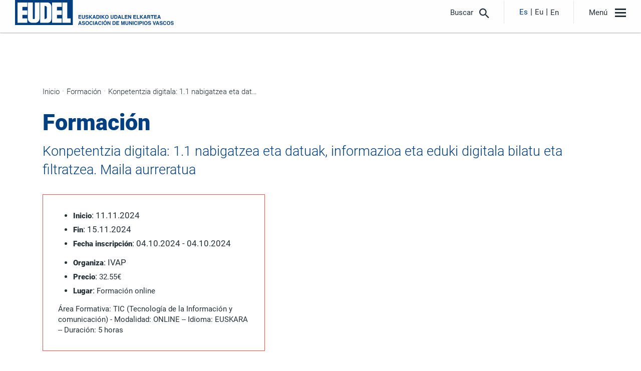

--- FILE ---
content_type: text/html; charset=UTF-8
request_url: https://eudel.eus/es/prestakuntza/personal_directivo_y_tecnico/konpetentzia_digitala_1_1_nabigatzea_eta_datuak_informazioa_eta_eduki_digitala_bilatu_eta_filtratzea_maila_aurreratua_1
body_size: 3838
content:
<!DOCTYPE html>
<html>
    <head>
        <!-- Global site tag (gtag.js) - Google Analytics -->
        <script async src="https://www.googletagmanager.com/gtag/js?id=UA-166976527-1"></script>
        <script>
            window.dataLayer = window.dataLayer || [];
            function gtag(){dataLayer.push(arguments);}
            gtag('js', new Date());

            gtag('config', 'UA-166976527-1');
        </script>
        <meta charset="UTF-8" />
        <title>Eudel</title>
        <link href="/2474faviconeudel.ico" rel="shortcut icon" />
        <meta name="viewport" content="user-scalable=no, width=device-width, initial-scale=1, maximum-scale=1">
                    <link rel="stylesheet" type="text/css" href="/build/css/app.72c4bc17b4268ffc16ee8713e5a44b9a.css">
            <link rel="stylesheet" type="text/css" href="/bundles/sonatacore/vendor/components-font-awesome/css/font-awesome.min.css">
                <link rel="icon" type="image/x-icon" href="/favicon.ico" />
    </head>
    <body class="trainingPage" data-lang="es">
        <header class="topbar">
    <div class="container-fluid container-header">
        <a href="/es/" class="brand">
            <img src="/build/images/eudelLogo.f624af7eeda287c31370b17d7ad64299.svg"  alt="Eudel" title="Eudel"/>
            <img class="legend hidden-xs hidden-sm" src="/build/images/eudelLogo-legend.f08f87ba59e528c357e82f4a198a4e1e.svg"  alt="Eudel" title="Eudel"/>
        </a>
        <div class="actions">
            
            <button type="button" class="toggle-search">
                <span class="icon zmdi zmdi-search"></span>
                <span class="hidden-xs">Buscar</span>
            </button>

            <nav class="langs">
    
    <ul>
                                <li class="active">
                                    <a href="/es/prestakuntza/personal_directivo_y_tecnico/konpetentzia_digitala_1_1_nabigatzea_eta_datuak_informazioa_eta_eduki_digitala_bilatu_eta_filtratzea_maila_aurreratua_1">Es</a>
                            </li>
                                <li>
                                    <a href="/eu/prestakuntza/personal_directivo_y_tecnico/konpetentzia_digitala_1_1_nabigatzea_eta_datuak_informazioa_eta_eduki_digitala_bilatu_eta_filtratzea_maila_aurreratua_1">Eu</a>
                            </li>
                                <li>
                                    <a href="/en/prestakuntza/personal_directivo_y_tecnico/konpetentzia_digitala_1_1_nabigatzea_eta_datuak_informazioa_eta_eduki_digitala_bilatu_eta_filtratzea_maila_aurreratua_1">En</a>
                            </li>
            </ul>
    
</nav>
            <div class="direct-access">
                                                                                                                <button  type="button" class="maskable-menu" data-active="menu-1">
                            Institucional
                        </button>
                                                                                                                                            <button  type="button" class="maskable-menu" data-active="menu-2">
                            DIRECTORIO LOCAL. Guía Municipios Vascos
                        </button>
                                                                                                                                                                                                                    <button  type="button" class="maskable-menu" data-active="menu-3">
                            Áreas
                        </button>
                                                                                                                                                                                                                                                                                                                                    </div>
            <button type="button" class="toggle-menu">
                <span class="icon">
                    <span></span>
                    <span></span>
                    <span></span>
                </span>
                <span class="hidden-xs">Menú</span>
            </button>
        </div>
    </div>
</header>


<nav id="menu" >
    <div class="container-fluid container-menu">
        <nav>
            <ul>
                                                            <li class=" " >
                                            <a href="/es/">Inicio</a>
                    
                                    </li>
                                            <li class="have-submenu "  id="menu-1" >
                                        <span>Institucional</span>
                    
                                        <ul class="sub-menu " data-controller="eudel-institucional">
                        <li class="visible-xs"><a class="back"><span class="zmdi zmdi-arrow-left"></span></a></li>
                                                <li>
                            <a href="/es/egitura">Organización</a>
                        </li>
                                                <li>
                            <a href="/es/estatutuak-eta-araudia">Estatutos y Reglamento</a>
                        </li>
                                                <li>
                            <a href="/es/erakundeen-arteko-organoak">Órganos interinstitucionales</a>
                        </li>
                                                <li>
                            <a href="/es/aurrekontuak">Presupuestos</a>
                        </li>
                                                <li>
                            <a href="/es/hizkuntza-politika">Política Lingüistica</a>
                        </li>
                                            </ul>
                                    </li>
                                            <li class=" " >
                                                                                            <a href="https://noticias.eudel.eus//eventos/" target="_blank">AGENDA EUDEL</a>
                    
                                    </li>
                                            <li class="have-submenu "  id="menu-2" >
                                        <span>DIRECTORIO LOCAL. Guía Municipios Vascos</span>
                    
                                        <ul class="sub-menu " data-controller="">
                        <li class="visible-xs"><a class="back"><span class="zmdi zmdi-arrow-left"></span></a></li>
                                                    <li>
                                                                                                                                                                        <a href="https://udalengida.eudel.eus/" target="_blank">Udalengida (Directorio Local de EUDEL)</a>
                            </li>
                                                    <li>
                                                                                                                                                                        <a href="https://www.eustat.eus/municipal/datos_estadisticos/info_territorial_c.asp" target="_blank">Mi municipio en datos (EUSTAT estadística)</a>
                            </li>
                                            </ul>
                                    </li>
                                            <li class=" " >
                                                                                            <a href="https://udalaukerak.eudel.eus/" target="_blank">Udal Aukerak/Next: Ayudas y Fondos Next para ayuntamientos</a>
                    
                                    </li>
                                            <li class=" " >
                                                                                            <a href="https://eloge.eudel.eus/" target="_blank">ELoGE Sello europeo de Excelencia</a>
                    
                                    </li>
                                            <li class=" " >
                                                                                            <a href="https://40urte.eudel.eus/" target="_blank">Aniversario de EUDEL: 40 años, 40 hitos (1982-2022)</a>
                    
                                    </li>
                                            <li class="have-submenu "  id="menu-3" >
                                        <span>Áreas</span>
                    
                                        <ul class="sub-menu ">
                        <li class="visible-xs"><a class="back"><span class="zmdi zmdi-arrow-left"></span></a></li>
                                                    <li>
                                                                                                                                    <a href="/es/sailak/tokiko-garapena-eta-enplegua">Desarrollo Local y Empleo</a>
                            </li>
                                                    <li>
                                                                                                                                    <a href="/es/sailak/hezkuntza-gazteria-kultura-eta-kirolak">Educación, Juventud, Cultura y Deportes</a>
                            </li>
                                                    <li>
                                                                                                                                    <a href="/es/sailak/euskara">Euskera</a>
                            </li>
                                                    <li>
                                                                                                                                    <a href="/es/prestakuntza">Formación</a>
                            </li>
                                                    <li>
                                                                                                                                    <a href="/es/sailak/funtzio-publikoa">Función Pública</a>
                            </li>
                                                    <li>
                                                                                                                                    <a href="/es/sailak/ogasuna-eta-finantzak">Hacienda y Finanzas</a>
                            </li>
                                                    <li>
                                                                                                                                    <a href="/es/sailak/berdintasuna">Igualdad</a>
                            </li>
                                                    <li>
                                                                                                                                    <a href="/es/sailak/inmigrazioa-bizikidetza-eta-giza-eskubideak">Inmigración, Convivencia y Derechos Humanos</a>
                            </li>
                                                    <li>
                                                                                                                                    <a href="/es/sailak/nazioartea">Internacional</a>
                            </li>
                                                    <li>
                                                                                                                                    <a href="/es/sailak/ingurumena">Medio Ambiente</a>
                            </li>
                                                    <li>
                                                                                                                                    <a href="/es/sailak/modernizazioa-digitalizazioa-eta-berrikuntza">Modernización, Digitalización e Innovación</a>
                            </li>
                                                    <li>
                                                                                                                                    <a href="/es/sailak/udaltzaingoa">Policía Local</a>
                            </li>
                                                    <li>
                                                                                                                                    <a href="/es/sailak/gizarte-politika">Políticas Sociales</a>
                            </li>
                                                    <li>
                                                                                                                                    <a href="/es/sailak/urbanismo">Urbanismo</a>
                            </li>
                                                    <li>
                                                                                                                                    <a href="/es/sailak/urbanismo_y_medio_ambiente">Urbanismo y Medio Ambiente</a>
                            </li>
                                            </ul>
                                    </li>
                                            <li class=" " >
                                        <a href="/es/prestakuntza">Formación</a>
                    
                                    </li>
                                            <li class=" " >
                                        <a href="/es/dokumentuak">Documentos</a>
                    
                                    </li>
                                            <li class=" " >
                                        <a href="/es/argitalpenak">Publicaciones</a>
                    
                                        <ul class="sub-menu " data-controller="publicaciones">
                        <li class="visible-xs"><a class="back"><span class="zmdi zmdi-arrow-left"></span></a></li>
                                            </ul>
                                    </li>
                                            <li class=" " >
                                        <a href="/es/zirkularrak-komunikatuak">Circulares y Comunicados</a>
                    
                                    </li>
                                            <li class=" " >
                                        <a href="https://noticias.eudel.eus/es" target="_blank">Noticias</a>
                    
                                    </li>
                                            <li class=" " >
                                        <a href="/es/perfil_del_contratante">Perfil del Contratante</a>
                    
                                    </li>
                                            <li class=" " >
                                        <a href="/es/contacto">Contacto</a>
                    
                                    </li>
                        </ul>
        </nav>
    </div>
</nav>

<nav id="search">
    <div class="container-fluid container-search">
        <form type="GET" action="/es/">
            <input type="search" placeholder=" ¿Qué estás buscando?" name="q">
            <button class="search-button">
                <svg width="75" height="75">
                    <circle class="circle" fill="transparent"  stroke-dashoffset="190"  stroke-dasharray="190" stroke-width="1" cx="37.5" cy="37.5" r="30"/>
                    <circle class="circle-hover" fill="transparent"  stroke-dashoffset="190"  stroke-dasharray="190" stroke-width="1" cx="37.5" cy="37.5" r="30"/>
                </svg>
                <span class="icon zmdi zmdi-search"></span>
            </button>
        </form>
    </div>
</nav>
        <div class="main-wrapper">
                <div class="container">
        <ol id="wo-breadcrumbs" class="breadcrumb" itemscope itemtype="http://schema.org/BreadcrumbList"><li itemprop="itemListElement" itemscope itemtype="http://schema.org/ListItem"><a href="/es/" itemprop="item"><span itemprop="name">Inicio</span></a><meta itemprop="position" content="1" /><span class='separator'></span></li><li itemprop="itemListElement" itemscope itemtype="http://schema.org/ListItem"><a href="/es/formacion" itemprop="item"><span itemprop="name">Formación</span></a><meta itemprop="position" content="2" /><span class='separator'></span></li><li itemprop="itemListElement" itemscope itemtype="http://schema.org/ListItem"><span itemprop="name">Konpetentzia digitala: 1.1 nabigatzea eta datuak, informazioa eta eduki digitala bilatu eta filtratzea. Maila aurreratua</span><meta itemprop="position" content="3" /></li></ol>
        <div id="izquierda" class="span-15 append-1 content dataContainer formacion">
            <h1>Formación</h1>

            <div class="dataContainer">
                <h2>Konpetentzia digitala: 1.1 nabigatzea eta datuak, informazioa eta eduki digitala bilatu eta filtratzea. Maila aurreratua</h2>

                <div class="box-variable">
                    <div class="infoCurso">

                        <div class="desc">
                            <ul>
                                <li><span>Inicio</span>: 11.11.2024</li>
                                <li><span>Fin</span>: 15.11.2024</li>
                                <li><span>Fecha inscripción</span>: 04.10.2024 - 04.10.2024</li>
                            </ul>
                        </div>

                        <ul class="fichaCurso">
                            <li><span>Organiza</span>: IVAP</li>
                                                        <li><span>Precio</span>: <span class="precio">32.55€</span></li>
                                                        <li><span>Lugar</span>: <span class="lugar">Formación online</span></li>
                        </ul>

                        <div class="descripcion">
                            Área Formativa: TIC (Tecnología de la Información y comunicación) - 
Modalidad: ONLINE -- 
Idioma: EUSKARA -- 
Duración: 5 horas
                        </div>

                        

                        

                                            </div>
                </div>
            </div>
        </div>
    </div>
        </div>

        
            <script>
                                                var circulitoImg = "/build/images/circulito.5b1e93076f128f2d586f15a072430c91.svg"
            </script>
            <script src="/build/js/app.18cc259de826c8d6242d.js"></script>
                    
                    <div id="modal" style="display: none; position: fixed; top: 0; left: 0; width: 100%; height: 100%;">
    <div class="modalBack" style="
    position: absolute;
    width: 100%;
    height: 100%;
    background: rgba(0, 0, 0, 0.5);
    "></div>
    <div class="modalContent" style="
    position: relative;
    background: #fff;
    "></div>
</div>

<footer>
    <div class="container-fluid">
        <div>
            <p><strong>EUDEL</strong> Euskadiko Udalen Elkartea <br class="visible-xs"><span class="hidden-xs">/</span>Asociación de Municipios Vascos</p>
            <ul class="legal-links">
                                    <li><a href="/es/politica_de_privacidad">Política de Privacidad</a></li>
                                    <li><a href="/es/contacto">Contacto</a></li>
                                    <li><a href="/es/politica_de_cookies">Política de Cookies</a></li>
                            </ul>
        </div>
        <div>
            <ul class="social-links">
                <li><a href="https://www.flickr.com/photos/eudel_/albums" target="_blank"><img src="/build/images/flickr.7b9c9999edb50aed476b04db735b065d.svg"/></a></li>
                <li><a href="https://www.youtube.com/channel/UCzmTDGN7IbsnRNN5HksoMIw" target="_blank"><img src="/build/images/youtube.e6ea27737372c20b40672c7b7e0027a2.svg"/></a></li>
            </ul>
        </div>
    </div>
</footer>

<script src="https://developers.google.com/maps/documentation/javascript/examples/markerclusterer/markerclusterer.js"></script>
<script async defer src="https://maps.googleapis.com/maps/api/js?key=AIzaSyDfBh0ALe6IVcaEHnJoIywjUfSzmpwSD74"></script>            </body>
</html>


--- FILE ---
content_type: text/css
request_url: https://eudel.eus/build/css/app.72c4bc17b4268ffc16ee8713e5a44b9a.css
body_size: 25946
content:
/*! normalize.css v8.0.0 | MIT License | github.com/necolas/normalize.css */html{line-height:1.15;-webkit-text-size-adjust:100%}body{margin:0}h1{font-size:2em;margin:.67em 0}hr{box-sizing:content-box;height:0;overflow:visible}pre{font-family:monospace,monospace;font-size:1em}a{background-color:transparent}abbr[title]{border-bottom:none;text-decoration:underline;text-decoration:underline dotted}b,strong{font-weight:bolder}code,kbd,samp{font-family:monospace,monospace;font-size:1em}small{font-size:80%}sub,sup{font-size:75%;line-height:0;position:relative;vertical-align:baseline}sub{bottom:-.25em}sup{top:-.5em}img{border-style:none}button,input,optgroup,select,textarea{font-family:inherit;font-size:100%;line-height:1.15;margin:0}button,input{overflow:visible}button,select{text-transform:none}[type=button],[type=reset],[type=submit],button{-webkit-appearance:button}[type=button]::-moz-focus-inner,[type=reset]::-moz-focus-inner,[type=submit]::-moz-focus-inner,button::-moz-focus-inner{border-style:none;padding:0}[type=button]:-moz-focusring,[type=reset]:-moz-focusring,[type=submit]:-moz-focusring,button:-moz-focusring{outline:1px dotted ButtonText}fieldset{padding:.35em .75em .625em}legend{box-sizing:border-box;color:inherit;display:table;max-width:100%;padding:0;white-space:normal}progress{vertical-align:baseline}textarea{overflow:auto}[type=checkbox],[type=radio]{box-sizing:border-box;padding:0}[type=number]::-webkit-inner-spin-button,[type=number]::-webkit-outer-spin-button{height:auto}[type=search]{-webkit-appearance:textfield;outline-offset:-2px}[type=search]::-webkit-search-decoration{-webkit-appearance:none}::-webkit-file-upload-button{-webkit-appearance:button;font:inherit}details{display:block}summary{display:list-item}[hidden],template{display:none}@font-face{font-family:Material-Design-Iconic-Font;src:url(/build/fonts/Material-Design-Iconic-Font.a4d31128b633bc0b1cc1f18a34fb3851.woff2) format("woff2"),url(/build/fonts/Material-Design-Iconic-Font.d2a55d331bdd1a7ea97a8a1fbb3c569c.woff) format("woff"),url(/build/fonts/Material-Design-Iconic-Font.b351bd62abcd96e924d9f44a3da169a7.ttf) format("truetype")}.zmdi{display:inline-block;font:normal normal normal 14px/1 Material-Design-Iconic-Font;font-size:inherit;text-rendering:auto;-webkit-font-smoothing:antialiased;-moz-osx-font-smoothing:grayscale}.zmdi-hc-lg{font-size:1.33333333em;line-height:.75em;vertical-align:-15%}.zmdi-hc-2x{font-size:2em}.zmdi-hc-3x{font-size:3em}.zmdi-hc-4x{font-size:4em}.zmdi-hc-5x{font-size:5em}.zmdi-hc-fw{width:1.28571429em;text-align:center}.zmdi-hc-ul{padding-left:0;margin-left:2.14285714em;list-style-type:none}.zmdi-hc-ul>li{position:relative}.zmdi-hc-li{position:absolute;left:-2.14285714em;width:2.14285714em;top:.14285714em;text-align:center}.zmdi-hc-li.zmdi-hc-lg{left:-1.85714286em}.zmdi-hc-border{padding:.1em .25em;border:.1em solid #9e9e9e;border-radius:2px}.zmdi-hc-border-circle{padding:.1em .25em;border:.1em solid #9e9e9e;border-radius:50%}.zmdi.pull-left{float:left;margin-right:.15em}.zmdi.pull-right{float:right;margin-left:.15em}.zmdi-hc-spin{-webkit-animation:zmdi-spin 1.5s infinite linear;animation:zmdi-spin 1.5s infinite linear}.zmdi-hc-spin-reverse{-webkit-animation:zmdi-spin-reverse 1.5s infinite linear;animation:zmdi-spin-reverse 1.5s infinite linear}@-webkit-keyframes zmdi-spin{0%{-webkit-transform:rotate(0deg);transform:rotate(0deg)}to{-webkit-transform:rotate(359deg);transform:rotate(359deg)}}@keyframes zmdi-spin{0%{-webkit-transform:rotate(0deg);transform:rotate(0deg)}to{-webkit-transform:rotate(359deg);transform:rotate(359deg)}}@-webkit-keyframes zmdi-spin-reverse{0%{-webkit-transform:rotate(0deg);transform:rotate(0deg)}to{-webkit-transform:rotate(-359deg);transform:rotate(-359deg)}}@keyframes zmdi-spin-reverse{0%{-webkit-transform:rotate(0deg);transform:rotate(0deg)}to{-webkit-transform:rotate(-359deg);transform:rotate(-359deg)}}.zmdi-hc-rotate-90{-webkit-transform:rotate(90deg);-ms-transform:rotate(90deg);transform:rotate(90deg)}.zmdi-hc-rotate-180{-webkit-transform:rotate(180deg);-ms-transform:rotate(180deg);transform:rotate(180deg)}.zmdi-hc-rotate-270{-webkit-transform:rotate(270deg);-ms-transform:rotate(270deg);transform:rotate(270deg)}.zmdi-hc-flip-horizontal{-webkit-transform:scaleX(-1);-ms-transform:scaleX(-1);transform:scaleX(-1)}.zmdi-hc-flip-vertical{-webkit-transform:scaleY(-1);-ms-transform:scaleY(-1);transform:scaleY(-1)}.zmdi-hc-stack{position:relative;display:inline-block;width:2em;height:2em;line-height:2em;vertical-align:middle}.zmdi-hc-stack-1x,.zmdi-hc-stack-2x{position:absolute;left:0;width:100%;text-align:center}.zmdi-hc-stack-1x{line-height:inherit}.zmdi-hc-stack-2x{font-size:2em}.zmdi-hc-inverse{color:#fff}.zmdi-3d-rotation:before{content:"\F101"}.zmdi-airplane-off:before{content:"\F102"}.zmdi-airplane:before{content:"\F103"}.zmdi-album:before{content:"\F104"}.zmdi-archive:before{content:"\F105"}.zmdi-assignment-account:before{content:"\F106"}.zmdi-assignment-alert:before{content:"\F107"}.zmdi-assignment-check:before{content:"\F108"}.zmdi-assignment-o:before{content:"\F109"}.zmdi-assignment-return:before{content:"\F10A"}.zmdi-assignment-returned:before{content:"\F10B"}.zmdi-assignment:before{content:"\F10C"}.zmdi-attachment-alt:before{content:"\F10D"}.zmdi-attachment:before{content:"\F10E"}.zmdi-audio:before{content:"\F10F"}.zmdi-badge-check:before{content:"\F110"}.zmdi-balance-wallet:before{content:"\F111"}.zmdi-balance:before{content:"\F112"}.zmdi-battery-alert:before{content:"\F113"}.zmdi-battery-flash:before{content:"\F114"}.zmdi-battery-unknown:before{content:"\F115"}.zmdi-battery:before{content:"\F116"}.zmdi-bike:before{content:"\F117"}.zmdi-block-alt:before{content:"\F118"}.zmdi-block:before{content:"\F119"}.zmdi-boat:before{content:"\F11A"}.zmdi-book-image:before{content:"\F11B"}.zmdi-book:before{content:"\F11C"}.zmdi-bookmark-outline:before{content:"\F11D"}.zmdi-bookmark:before{content:"\F11E"}.zmdi-brush:before{content:"\F11F"}.zmdi-bug:before{content:"\F120"}.zmdi-bus:before{content:"\F121"}.zmdi-cake:before{content:"\F122"}.zmdi-car-taxi:before{content:"\F123"}.zmdi-car-wash:before{content:"\F124"}.zmdi-car:before{content:"\F125"}.zmdi-card-giftcard:before{content:"\F126"}.zmdi-card-membership:before{content:"\F127"}.zmdi-card-travel:before{content:"\F128"}.zmdi-card:before{content:"\F129"}.zmdi-case-check:before{content:"\F12A"}.zmdi-case-download:before{content:"\F12B"}.zmdi-case-play:before{content:"\F12C"}.zmdi-case:before{content:"\F12D"}.zmdi-cast-connected:before{content:"\F12E"}.zmdi-cast:before{content:"\F12F"}.zmdi-chart-donut:before{content:"\F130"}.zmdi-chart:before{content:"\F131"}.zmdi-city-alt:before{content:"\F132"}.zmdi-city:before{content:"\F133"}.zmdi-close-circle-o:before{content:"\F134"}.zmdi-close-circle:before{content:"\F135"}.zmdi-close:before{content:"\F136"}.zmdi-cocktail:before{content:"\F137"}.zmdi-code-setting:before{content:"\F138"}.zmdi-code-smartphone:before{content:"\F139"}.zmdi-code:before{content:"\F13A"}.zmdi-coffee:before{content:"\F13B"}.zmdi-collection-bookmark:before{content:"\F13C"}.zmdi-collection-case-play:before{content:"\F13D"}.zmdi-collection-folder-image:before{content:"\F13E"}.zmdi-collection-image-o:before{content:"\F13F"}.zmdi-collection-image:before{content:"\F140"}.zmdi-collection-item-1:before{content:"\F141"}.zmdi-collection-item-2:before{content:"\F142"}.zmdi-collection-item-3:before{content:"\F143"}.zmdi-collection-item-4:before{content:"\F144"}.zmdi-collection-item-5:before{content:"\F145"}.zmdi-collection-item-6:before{content:"\F146"}.zmdi-collection-item-7:before{content:"\F147"}.zmdi-collection-item-8:before{content:"\F148"}.zmdi-collection-item-9-plus:before{content:"\F149"}.zmdi-collection-item-9:before{content:"\F14A"}.zmdi-collection-item:before{content:"\F14B"}.zmdi-collection-music:before{content:"\F14C"}.zmdi-collection-pdf:before{content:"\F14D"}.zmdi-collection-plus:before{content:"\F14E"}.zmdi-collection-speaker:before{content:"\F14F"}.zmdi-collection-text:before{content:"\F150"}.zmdi-collection-video:before{content:"\F151"}.zmdi-compass:before{content:"\F152"}.zmdi-cutlery:before{content:"\F153"}.zmdi-delete:before{content:"\F154"}.zmdi-dialpad:before{content:"\F155"}.zmdi-dns:before{content:"\F156"}.zmdi-drink:before{content:"\F157"}.zmdi-edit:before{content:"\F158"}.zmdi-email-open:before{content:"\F159"}.zmdi-email:before{content:"\F15A"}.zmdi-eye-off:before{content:"\F15B"}.zmdi-eye:before{content:"\F15C"}.zmdi-eyedropper:before{content:"\F15D"}.zmdi-favorite-outline:before{content:"\F15E"}.zmdi-favorite:before{content:"\F15F"}.zmdi-filter-list:before{content:"\F160"}.zmdi-fire:before{content:"\F161"}.zmdi-flag:before{content:"\F162"}.zmdi-flare:before{content:"\F163"}.zmdi-flash-auto:before{content:"\F164"}.zmdi-flash-off:before{content:"\F165"}.zmdi-flash:before{content:"\F166"}.zmdi-flip:before{content:"\F167"}.zmdi-flower-alt:before{content:"\F168"}.zmdi-flower:before{content:"\F169"}.zmdi-font:before{content:"\F16A"}.zmdi-fullscreen-alt:before{content:"\F16B"}.zmdi-fullscreen-exit:before{content:"\F16C"}.zmdi-fullscreen:before{content:"\F16D"}.zmdi-functions:before{content:"\F16E"}.zmdi-gas-station:before{content:"\F16F"}.zmdi-gesture:before{content:"\F170"}.zmdi-globe-alt:before{content:"\F171"}.zmdi-globe-lock:before{content:"\F172"}.zmdi-globe:before{content:"\F173"}.zmdi-graduation-cap:before{content:"\F174"}.zmdi-home:before{content:"\F175"}.zmdi-hospital-alt:before{content:"\F176"}.zmdi-hospital:before{content:"\F177"}.zmdi-hotel:before{content:"\F178"}.zmdi-hourglass-alt:before{content:"\F179"}.zmdi-hourglass-outline:before{content:"\F17A"}.zmdi-hourglass:before{content:"\F17B"}.zmdi-http:before{content:"\F17C"}.zmdi-image-alt:before{content:"\F17D"}.zmdi-image-o:before{content:"\F17E"}.zmdi-image:before{content:"\F17F"}.zmdi-inbox:before{content:"\F180"}.zmdi-invert-colors-off:before{content:"\F181"}.zmdi-invert-colors:before{content:"\F182"}.zmdi-key:before{content:"\F183"}.zmdi-label-alt-outline:before{content:"\F184"}.zmdi-label-alt:before{content:"\F185"}.zmdi-label-heart:before{content:"\F186"}.zmdi-label:before{content:"\F187"}.zmdi-labels:before{content:"\F188"}.zmdi-lamp:before{content:"\F189"}.zmdi-landscape:before{content:"\F18A"}.zmdi-layers-off:before{content:"\F18B"}.zmdi-layers:before{content:"\F18C"}.zmdi-library:before{content:"\F18D"}.zmdi-link:before{content:"\F18E"}.zmdi-lock-open:before{content:"\F18F"}.zmdi-lock-outline:before{content:"\F190"}.zmdi-lock:before{content:"\F191"}.zmdi-mail-reply-all:before{content:"\F192"}.zmdi-mail-reply:before{content:"\F193"}.zmdi-mail-send:before{content:"\F194"}.zmdi-mall:before{content:"\F195"}.zmdi-map:before{content:"\F196"}.zmdi-menu:before{content:"\F197"}.zmdi-money-box:before{content:"\F198"}.zmdi-money-off:before{content:"\F199"}.zmdi-money:before{content:"\F19A"}.zmdi-more-vert:before{content:"\F19B"}.zmdi-more:before{content:"\F19C"}.zmdi-movie-alt:before{content:"\F19D"}.zmdi-movie:before{content:"\F19E"}.zmdi-nature-people:before{content:"\F19F"}.zmdi-nature:before{content:"\F1A0"}.zmdi-navigation:before{content:"\F1A1"}.zmdi-open-in-browser:before{content:"\F1A2"}.zmdi-open-in-new:before{content:"\F1A3"}.zmdi-palette:before{content:"\F1A4"}.zmdi-parking:before{content:"\F1A5"}.zmdi-pin-account:before{content:"\F1A6"}.zmdi-pin-assistant:before{content:"\F1A7"}.zmdi-pin-drop:before{content:"\F1A8"}.zmdi-pin-help:before{content:"\F1A9"}.zmdi-pin-off:before{content:"\F1AA"}.zmdi-pin:before{content:"\F1AB"}.zmdi-pizza:before{content:"\F1AC"}.zmdi-plaster:before{content:"\F1AD"}.zmdi-power-setting:before{content:"\F1AE"}.zmdi-power:before{content:"\F1AF"}.zmdi-print:before{content:"\F1B0"}.zmdi-puzzle-piece:before{content:"\F1B1"}.zmdi-quote:before{content:"\F1B2"}.zmdi-railway:before{content:"\F1B3"}.zmdi-receipt:before{content:"\F1B4"}.zmdi-refresh-alt:before{content:"\F1B5"}.zmdi-refresh-sync-alert:before{content:"\F1B6"}.zmdi-refresh-sync-off:before{content:"\F1B7"}.zmdi-refresh-sync:before{content:"\F1B8"}.zmdi-refresh:before{content:"\F1B9"}.zmdi-roller:before{content:"\F1BA"}.zmdi-ruler:before{content:"\F1BB"}.zmdi-scissors:before{content:"\F1BC"}.zmdi-screen-rotation-lock:before{content:"\F1BD"}.zmdi-screen-rotation:before{content:"\F1BE"}.zmdi-search-for:before{content:"\F1BF"}.zmdi-search-in-file:before{content:"\F1C0"}.zmdi-search-in-page:before{content:"\F1C1"}.zmdi-search-replace:before{content:"\F1C2"}.zmdi-search:before{content:"\F1C3"}.zmdi-seat:before{content:"\F1C4"}.zmdi-settings-square:before{content:"\F1C5"}.zmdi-settings:before{content:"\F1C6"}.zmdi-shield-check:before{content:"\F1C7"}.zmdi-shield-security:before{content:"\F1C8"}.zmdi-shopping-basket:before{content:"\F1C9"}.zmdi-shopping-cart-plus:before{content:"\F1CA"}.zmdi-shopping-cart:before{content:"\F1CB"}.zmdi-sign-in:before{content:"\F1CC"}.zmdi-sort-amount-asc:before{content:"\F1CD"}.zmdi-sort-amount-desc:before{content:"\F1CE"}.zmdi-sort-asc:before{content:"\F1CF"}.zmdi-sort-desc:before{content:"\F1D0"}.zmdi-spellcheck:before{content:"\F1D1"}.zmdi-storage:before{content:"\F1D2"}.zmdi-store-24:before{content:"\F1D3"}.zmdi-store:before{content:"\F1D4"}.zmdi-subway:before{content:"\F1D5"}.zmdi-sun:before{content:"\F1D6"}.zmdi-tab-unselected:before{content:"\F1D7"}.zmdi-tab:before{content:"\F1D8"}.zmdi-tag-close:before{content:"\F1D9"}.zmdi-tag-more:before{content:"\F1DA"}.zmdi-tag:before{content:"\F1DB"}.zmdi-thumb-down:before{content:"\F1DC"}.zmdi-thumb-up-down:before{content:"\F1DD"}.zmdi-thumb-up:before{content:"\F1DE"}.zmdi-ticket-star:before{content:"\F1DF"}.zmdi-toll:before{content:"\F1E0"}.zmdi-toys:before{content:"\F1E1"}.zmdi-traffic:before{content:"\F1E2"}.zmdi-translate:before{content:"\F1E3"}.zmdi-triangle-down:before{content:"\F1E4"}.zmdi-triangle-up:before{content:"\F1E5"}.zmdi-truck:before{content:"\F1E6"}.zmdi-turning-sign:before{content:"\F1E7"}.zmdi-wallpaper:before{content:"\F1E8"}.zmdi-washing-machine:before{content:"\F1E9"}.zmdi-window-maximize:before{content:"\F1EA"}.zmdi-window-minimize:before{content:"\F1EB"}.zmdi-window-restore:before{content:"\F1EC"}.zmdi-wrench:before{content:"\F1ED"}.zmdi-zoom-in:before{content:"\F1EE"}.zmdi-zoom-out:before{content:"\F1EF"}.zmdi-alert-circle-o:before{content:"\F1F0"}.zmdi-alert-circle:before{content:"\F1F1"}.zmdi-alert-octagon:before{content:"\F1F2"}.zmdi-alert-polygon:before{content:"\F1F3"}.zmdi-alert-triangle:before{content:"\F1F4"}.zmdi-help-outline:before{content:"\F1F5"}.zmdi-help:before{content:"\F1F6"}.zmdi-info-outline:before{content:"\F1F7"}.zmdi-info:before{content:"\F1F8"}.zmdi-notifications-active:before{content:"\F1F9"}.zmdi-notifications-add:before{content:"\F1FA"}.zmdi-notifications-none:before{content:"\F1FB"}.zmdi-notifications-off:before{content:"\F1FC"}.zmdi-notifications-paused:before{content:"\F1FD"}.zmdi-notifications:before{content:"\F1FE"}.zmdi-account-add:before{content:"\F1FF"}.zmdi-account-box-mail:before{content:"\F200"}.zmdi-account-box-o:before{content:"\F201"}.zmdi-account-box-phone:before{content:"\F202"}.zmdi-account-box:before{content:"\F203"}.zmdi-account-calendar:before{content:"\F204"}.zmdi-account-circle:before{content:"\F205"}.zmdi-account-o:before{content:"\F206"}.zmdi-account:before{content:"\F207"}.zmdi-accounts-add:before{content:"\F208"}.zmdi-accounts-alt:before{content:"\F209"}.zmdi-accounts-list-alt:before{content:"\F20A"}.zmdi-accounts-list:before{content:"\F20B"}.zmdi-accounts-outline:before{content:"\F20C"}.zmdi-accounts:before{content:"\F20D"}.zmdi-face:before{content:"\F20E"}.zmdi-female:before{content:"\F20F"}.zmdi-male-alt:before{content:"\F210"}.zmdi-male-female:before{content:"\F211"}.zmdi-male:before{content:"\F212"}.zmdi-mood-bad:before{content:"\F213"}.zmdi-mood:before{content:"\F214"}.zmdi-run:before{content:"\F215"}.zmdi-walk:before{content:"\F216"}.zmdi-cloud-box:before{content:"\F217"}.zmdi-cloud-circle:before{content:"\F218"}.zmdi-cloud-done:before{content:"\F219"}.zmdi-cloud-download:before{content:"\F21A"}.zmdi-cloud-off:before{content:"\F21B"}.zmdi-cloud-outline-alt:before{content:"\F21C"}.zmdi-cloud-outline:before{content:"\F21D"}.zmdi-cloud-upload:before{content:"\F21E"}.zmdi-cloud:before{content:"\F21F"}.zmdi-download:before{content:"\F220"}.zmdi-file-plus:before{content:"\F221"}.zmdi-file-text:before{content:"\F222"}.zmdi-file:before{content:"\F223"}.zmdi-folder-outline:before{content:"\F224"}.zmdi-folder-person:before{content:"\F225"}.zmdi-folder-star-alt:before{content:"\F226"}.zmdi-folder-star:before{content:"\F227"}.zmdi-folder:before{content:"\F228"}.zmdi-gif:before{content:"\F229"}.zmdi-upload:before{content:"\F22A"}.zmdi-border-all:before{content:"\F22B"}.zmdi-border-bottom:before{content:"\F22C"}.zmdi-border-clear:before{content:"\F22D"}.zmdi-border-color:before{content:"\F22E"}.zmdi-border-horizontal:before{content:"\F22F"}.zmdi-border-inner:before{content:"\F230"}.zmdi-border-left:before{content:"\F231"}.zmdi-border-outer:before{content:"\F232"}.zmdi-border-right:before{content:"\F233"}.zmdi-border-style:before{content:"\F234"}.zmdi-border-top:before{content:"\F235"}.zmdi-border-vertical:before{content:"\F236"}.zmdi-copy:before{content:"\F237"}.zmdi-crop:before{content:"\F238"}.zmdi-format-align-center:before{content:"\F239"}.zmdi-format-align-justify:before{content:"\F23A"}.zmdi-format-align-left:before{content:"\F23B"}.zmdi-format-align-right:before{content:"\F23C"}.zmdi-format-bold:before{content:"\F23D"}.zmdi-format-clear-all:before{content:"\F23E"}.zmdi-format-clear:before{content:"\F23F"}.zmdi-format-color-fill:before{content:"\F240"}.zmdi-format-color-reset:before{content:"\F241"}.zmdi-format-color-text:before{content:"\F242"}.zmdi-format-indent-decrease:before{content:"\F243"}.zmdi-format-indent-increase:before{content:"\F244"}.zmdi-format-italic:before{content:"\F245"}.zmdi-format-line-spacing:before{content:"\F246"}.zmdi-format-list-bulleted:before{content:"\F247"}.zmdi-format-list-numbered:before{content:"\F248"}.zmdi-format-ltr:before{content:"\F249"}.zmdi-format-rtl:before{content:"\F24A"}.zmdi-format-size:before{content:"\F24B"}.zmdi-format-strikethrough-s:before{content:"\F24C"}.zmdi-format-strikethrough:before{content:"\F24D"}.zmdi-format-subject:before{content:"\F24E"}.zmdi-format-underlined:before{content:"\F24F"}.zmdi-format-valign-bottom:before{content:"\F250"}.zmdi-format-valign-center:before{content:"\F251"}.zmdi-format-valign-top:before{content:"\F252"}.zmdi-redo:before{content:"\F253"}.zmdi-select-all:before{content:"\F254"}.zmdi-space-bar:before{content:"\F255"}.zmdi-text-format:before{content:"\F256"}.zmdi-transform:before{content:"\F257"}.zmdi-undo:before{content:"\F258"}.zmdi-wrap-text:before{content:"\F259"}.zmdi-comment-alert:before{content:"\F25A"}.zmdi-comment-alt-text:before{content:"\F25B"}.zmdi-comment-alt:before{content:"\F25C"}.zmdi-comment-edit:before{content:"\F25D"}.zmdi-comment-image:before{content:"\F25E"}.zmdi-comment-list:before{content:"\F25F"}.zmdi-comment-more:before{content:"\F260"}.zmdi-comment-outline:before{content:"\F261"}.zmdi-comment-text-alt:before{content:"\F262"}.zmdi-comment-text:before{content:"\F263"}.zmdi-comment-video:before{content:"\F264"}.zmdi-comment:before{content:"\F265"}.zmdi-comments:before{content:"\F266"}.zmdi-check-all:before{content:"\F267"}.zmdi-check-circle-u:before{content:"\F268"}.zmdi-check-circle:before{content:"\F269"}.zmdi-check-square:before{content:"\F26A"}.zmdi-check:before{content:"\F26B"}.zmdi-circle-o:before{content:"\F26C"}.zmdi-circle:before{content:"\F26D"}.zmdi-dot-circle-alt:before{content:"\F26E"}.zmdi-dot-circle:before{content:"\F26F"}.zmdi-minus-circle-outline:before{content:"\F270"}.zmdi-minus-circle:before{content:"\F271"}.zmdi-minus-square:before{content:"\F272"}.zmdi-minus:before{content:"\F273"}.zmdi-plus-circle-o-duplicate:before{content:"\F274"}.zmdi-plus-circle-o:before{content:"\F275"}.zmdi-plus-circle:before{content:"\F276"}.zmdi-plus-square:before{content:"\F277"}.zmdi-plus:before{content:"\F278"}.zmdi-square-o:before{content:"\F279"}.zmdi-star-circle:before{content:"\F27A"}.zmdi-star-half:before{content:"\F27B"}.zmdi-star-outline:before{content:"\F27C"}.zmdi-star:before{content:"\F27D"}.zmdi-bluetooth-connected:before{content:"\F27E"}.zmdi-bluetooth-off:before{content:"\F27F"}.zmdi-bluetooth-search:before{content:"\F280"}.zmdi-bluetooth-setting:before{content:"\F281"}.zmdi-bluetooth:before{content:"\F282"}.zmdi-camera-add:before{content:"\F283"}.zmdi-camera-alt:before{content:"\F284"}.zmdi-camera-bw:before{content:"\F285"}.zmdi-camera-front:before{content:"\F286"}.zmdi-camera-mic:before{content:"\F287"}.zmdi-camera-party-mode:before{content:"\F288"}.zmdi-camera-rear:before{content:"\F289"}.zmdi-camera-roll:before{content:"\F28A"}.zmdi-camera-switch:before{content:"\F28B"}.zmdi-camera:before{content:"\F28C"}.zmdi-card-alert:before{content:"\F28D"}.zmdi-card-off:before{content:"\F28E"}.zmdi-card-sd:before{content:"\F28F"}.zmdi-card-sim:before{content:"\F290"}.zmdi-desktop-mac:before{content:"\F291"}.zmdi-desktop-windows:before{content:"\F292"}.zmdi-device-hub:before{content:"\F293"}.zmdi-devices-off:before{content:"\F294"}.zmdi-devices:before{content:"\F295"}.zmdi-dock:before{content:"\F296"}.zmdi-floppy:before{content:"\F297"}.zmdi-gamepad:before{content:"\F298"}.zmdi-gps-dot:before{content:"\F299"}.zmdi-gps-off:before{content:"\F29A"}.zmdi-gps:before{content:"\F29B"}.zmdi-headset-mic:before{content:"\F29C"}.zmdi-headset:before{content:"\F29D"}.zmdi-input-antenna:before{content:"\F29E"}.zmdi-input-composite:before{content:"\F29F"}.zmdi-input-hdmi:before{content:"\F2A0"}.zmdi-input-power:before{content:"\F2A1"}.zmdi-input-svideo:before{content:"\F2A2"}.zmdi-keyboard-hide:before{content:"\F2A3"}.zmdi-keyboard:before{content:"\F2A4"}.zmdi-laptop-chromebook:before{content:"\F2A5"}.zmdi-laptop-mac:before{content:"\F2A6"}.zmdi-laptop:before{content:"\F2A7"}.zmdi-mic-off:before{content:"\F2A8"}.zmdi-mic-outline:before{content:"\F2A9"}.zmdi-mic-setting:before{content:"\F2AA"}.zmdi-mic:before{content:"\F2AB"}.zmdi-mouse:before{content:"\F2AC"}.zmdi-network-alert:before{content:"\F2AD"}.zmdi-network-locked:before{content:"\F2AE"}.zmdi-network-off:before{content:"\F2AF"}.zmdi-network-outline:before{content:"\F2B0"}.zmdi-network-setting:before{content:"\F2B1"}.zmdi-network:before{content:"\F2B2"}.zmdi-phone-bluetooth:before{content:"\F2B3"}.zmdi-phone-end:before{content:"\F2B4"}.zmdi-phone-forwarded:before{content:"\F2B5"}.zmdi-phone-in-talk:before{content:"\F2B6"}.zmdi-phone-locked:before{content:"\F2B7"}.zmdi-phone-missed:before{content:"\F2B8"}.zmdi-phone-msg:before{content:"\F2B9"}.zmdi-phone-paused:before{content:"\F2BA"}.zmdi-phone-ring:before{content:"\F2BB"}.zmdi-phone-setting:before{content:"\F2BC"}.zmdi-phone-sip:before{content:"\F2BD"}.zmdi-phone:before{content:"\F2BE"}.zmdi-portable-wifi-changes:before{content:"\F2BF"}.zmdi-portable-wifi-off:before{content:"\F2C0"}.zmdi-portable-wifi:before{content:"\F2C1"}.zmdi-radio:before{content:"\F2C2"}.zmdi-reader:before{content:"\F2C3"}.zmdi-remote-control-alt:before{content:"\F2C4"}.zmdi-remote-control:before{content:"\F2C5"}.zmdi-router:before{content:"\F2C6"}.zmdi-scanner:before{content:"\F2C7"}.zmdi-smartphone-android:before{content:"\F2C8"}.zmdi-smartphone-download:before{content:"\F2C9"}.zmdi-smartphone-erase:before{content:"\F2CA"}.zmdi-smartphone-info:before{content:"\F2CB"}.zmdi-smartphone-iphone:before{content:"\F2CC"}.zmdi-smartphone-landscape-lock:before{content:"\F2CD"}.zmdi-smartphone-landscape:before{content:"\F2CE"}.zmdi-smartphone-lock:before{content:"\F2CF"}.zmdi-smartphone-portrait-lock:before{content:"\F2D0"}.zmdi-smartphone-ring:before{content:"\F2D1"}.zmdi-smartphone-setting:before{content:"\F2D2"}.zmdi-smartphone-setup:before{content:"\F2D3"}.zmdi-smartphone:before{content:"\F2D4"}.zmdi-speaker:before{content:"\F2D5"}.zmdi-tablet-android:before{content:"\F2D6"}.zmdi-tablet-mac:before{content:"\F2D7"}.zmdi-tablet:before{content:"\F2D8"}.zmdi-tv-alt-play:before{content:"\F2D9"}.zmdi-tv-list:before{content:"\F2DA"}.zmdi-tv-play:before{content:"\F2DB"}.zmdi-tv:before{content:"\F2DC"}.zmdi-usb:before{content:"\F2DD"}.zmdi-videocam-off:before{content:"\F2DE"}.zmdi-videocam-switch:before{content:"\F2DF"}.zmdi-videocam:before{content:"\F2E0"}.zmdi-watch:before{content:"\F2E1"}.zmdi-wifi-alt-2:before{content:"\F2E2"}.zmdi-wifi-alt:before{content:"\F2E3"}.zmdi-wifi-info:before{content:"\F2E4"}.zmdi-wifi-lock:before{content:"\F2E5"}.zmdi-wifi-off:before{content:"\F2E6"}.zmdi-wifi-outline:before{content:"\F2E7"}.zmdi-wifi:before{content:"\F2E8"}.zmdi-arrow-left-bottom:before{content:"\F2E9"}.zmdi-arrow-left:before{content:"\F2EA"}.zmdi-arrow-merge:before{content:"\F2EB"}.zmdi-arrow-missed:before{content:"\F2EC"}.zmdi-arrow-right-top:before{content:"\F2ED"}.zmdi-arrow-right:before{content:"\F2EE"}.zmdi-arrow-split:before{content:"\F2EF"}.zmdi-arrows:before{content:"\F2F0"}.zmdi-caret-down-circle:before{content:"\F2F1"}.zmdi-caret-down:before{content:"\F2F2"}.zmdi-caret-left-circle:before{content:"\F2F3"}.zmdi-caret-left:before{content:"\F2F4"}.zmdi-caret-right-circle:before{content:"\F2F5"}.zmdi-caret-right:before{content:"\F2F6"}.zmdi-caret-up-circle:before{content:"\F2F7"}.zmdi-caret-up:before{content:"\F2F8"}.zmdi-chevron-down:before{content:"\F2F9"}.zmdi-chevron-left:before{content:"\F2FA"}.zmdi-chevron-right:before{content:"\F2FB"}.zmdi-chevron-up:before{content:"\F2FC"}.zmdi-forward:before{content:"\F2FD"}.zmdi-long-arrow-down:before{content:"\F2FE"}.zmdi-long-arrow-left:before{content:"\F2FF"}.zmdi-long-arrow-return:before{content:"\F300"}.zmdi-long-arrow-right:before{content:"\F301"}.zmdi-long-arrow-tab:before{content:"\F302"}.zmdi-long-arrow-up:before{content:"\F303"}.zmdi-rotate-ccw:before{content:"\F304"}.zmdi-rotate-cw:before{content:"\F305"}.zmdi-rotate-left:before{content:"\F306"}.zmdi-rotate-right:before{content:"\F307"}.zmdi-square-down:before{content:"\F308"}.zmdi-square-right:before{content:"\F309"}.zmdi-swap-alt:before{content:"\F30A"}.zmdi-swap-vertical-circle:before{content:"\F30B"}.zmdi-swap-vertical:before{content:"\F30C"}.zmdi-swap:before{content:"\F30D"}.zmdi-trending-down:before{content:"\F30E"}.zmdi-trending-flat:before{content:"\F30F"}.zmdi-trending-up:before{content:"\F310"}.zmdi-unfold-less:before{content:"\F311"}.zmdi-unfold-more:before{content:"\F312"}.zmdi-apps:before{content:"\F313"}.zmdi-grid-off:before{content:"\F314"}.zmdi-grid:before{content:"\F315"}.zmdi-view-agenda:before{content:"\F316"}.zmdi-view-array:before{content:"\F317"}.zmdi-view-carousel:before{content:"\F318"}.zmdi-view-column:before{content:"\F319"}.zmdi-view-comfy:before{content:"\F31A"}.zmdi-view-compact:before{content:"\F31B"}.zmdi-view-dashboard:before{content:"\F31C"}.zmdi-view-day:before{content:"\F31D"}.zmdi-view-headline:before{content:"\F31E"}.zmdi-view-list-alt:before{content:"\F31F"}.zmdi-view-list:before{content:"\F320"}.zmdi-view-module:before{content:"\F321"}.zmdi-view-quilt:before{content:"\F322"}.zmdi-view-stream:before{content:"\F323"}.zmdi-view-subtitles:before{content:"\F324"}.zmdi-view-toc:before{content:"\F325"}.zmdi-view-web:before{content:"\F326"}.zmdi-view-week:before{content:"\F327"}.zmdi-widgets:before{content:"\F328"}.zmdi-alarm-check:before{content:"\F329"}.zmdi-alarm-off:before{content:"\F32A"}.zmdi-alarm-plus:before{content:"\F32B"}.zmdi-alarm-snooze:before{content:"\F32C"}.zmdi-alarm:before{content:"\F32D"}.zmdi-calendar-alt:before{content:"\F32E"}.zmdi-calendar-check:before{content:"\F32F"}.zmdi-calendar-close:before{content:"\F330"}.zmdi-calendar-note:before{content:"\F331"}.zmdi-calendar:before{content:"\F332"}.zmdi-time-countdown:before{content:"\F333"}.zmdi-time-interval:before{content:"\F334"}.zmdi-time-restore-setting:before{content:"\F335"}.zmdi-time-restore:before{content:"\F336"}.zmdi-time:before{content:"\F337"}.zmdi-timer-off:before{content:"\F338"}.zmdi-timer:before{content:"\F339"}.zmdi-android-alt:before{content:"\F33A"}.zmdi-android:before{content:"\F33B"}.zmdi-apple:before{content:"\F33C"}.zmdi-behance:before{content:"\F33D"}.zmdi-codepen:before{content:"\F33E"}.zmdi-dribbble:before{content:"\F33F"}.zmdi-dropbox:before{content:"\F340"}.zmdi-evernote:before{content:"\F341"}.zmdi-facebook-box:before{content:"\F342"}.zmdi-facebook:before{content:"\F343"}.zmdi-github-box:before{content:"\F344"}.zmdi-github:before{content:"\F345"}.zmdi-google-drive:before{content:"\F346"}.zmdi-google-earth:before{content:"\F347"}.zmdi-google-glass:before{content:"\F348"}.zmdi-google-maps:before{content:"\F349"}.zmdi-google-pages:before{content:"\F34A"}.zmdi-google-play:before{content:"\F34B"}.zmdi-google-plus-box:before{content:"\F34C"}.zmdi-google-plus:before{content:"\F34D"}.zmdi-google:before{content:"\F34E"}.zmdi-instagram:before{content:"\F34F"}.zmdi-language-css3:before{content:"\F350"}.zmdi-language-html5:before{content:"\F351"}.zmdi-language-javascript:before{content:"\F352"}.zmdi-language-python-alt:before{content:"\F353"}.zmdi-language-python:before{content:"\F354"}.zmdi-lastfm:before{content:"\F355"}.zmdi-linkedin-box:before{content:"\F356"}.zmdi-paypal:before{content:"\F357"}.zmdi-pinterest-box:before{content:"\F358"}.zmdi-pocket:before{content:"\F359"}.zmdi-polymer:before{content:"\F35A"}.zmdi-share:before{content:"\F35B"}.zmdi-stackoverflow:before{content:"\F35C"}.zmdi-steam-square:before{content:"\F35D"}.zmdi-steam:before{content:"\F35E"}.zmdi-twitter-box:before{content:"\F35F"}.zmdi-twitter:before{content:"\F360"}.zmdi-vk:before{content:"\F361"}.zmdi-wikipedia:before{content:"\F362"}.zmdi-windows:before{content:"\F363"}.zmdi-aspect-ratio-alt:before{content:"\F364"}.zmdi-aspect-ratio:before{content:"\F365"}.zmdi-blur-circular:before{content:"\F366"}.zmdi-blur-linear:before{content:"\F367"}.zmdi-blur-off:before{content:"\F368"}.zmdi-blur:before{content:"\F369"}.zmdi-brightness-2:before{content:"\F36A"}.zmdi-brightness-3:before{content:"\F36B"}.zmdi-brightness-4:before{content:"\F36C"}.zmdi-brightness-5:before{content:"\F36D"}.zmdi-brightness-6:before{content:"\F36E"}.zmdi-brightness-7:before{content:"\F36F"}.zmdi-brightness-auto:before{content:"\F370"}.zmdi-brightness-setting:before{content:"\F371"}.zmdi-broken-image:before{content:"\F372"}.zmdi-center-focus-strong:before{content:"\F373"}.zmdi-center-focus-weak:before{content:"\F374"}.zmdi-compare:before{content:"\F375"}.zmdi-crop-16-9:before{content:"\F376"}.zmdi-crop-3-2:before{content:"\F377"}.zmdi-crop-5-4:before{content:"\F378"}.zmdi-crop-7-5:before{content:"\F379"}.zmdi-crop-din:before{content:"\F37A"}.zmdi-crop-free:before{content:"\F37B"}.zmdi-crop-landscape:before{content:"\F37C"}.zmdi-crop-portrait:before{content:"\F37D"}.zmdi-crop-square:before{content:"\F37E"}.zmdi-exposure-alt:before{content:"\F37F"}.zmdi-exposure:before{content:"\F380"}.zmdi-filter-b-and-w:before{content:"\F381"}.zmdi-filter-center-focus:before{content:"\F382"}.zmdi-filter-frames:before{content:"\F383"}.zmdi-filter-tilt-shift:before{content:"\F384"}.zmdi-gradient:before{content:"\F385"}.zmdi-grain:before{content:"\F386"}.zmdi-graphic-eq:before{content:"\F387"}.zmdi-hdr-off:before{content:"\F388"}.zmdi-hdr-strong:before{content:"\F389"}.zmdi-hdr-weak:before{content:"\F38A"}.zmdi-hdr:before{content:"\F38B"}.zmdi-iridescent:before{content:"\F38C"}.zmdi-leak-off:before{content:"\F38D"}.zmdi-leak:before{content:"\F38E"}.zmdi-looks:before{content:"\F38F"}.zmdi-loupe:before{content:"\F390"}.zmdi-panorama-horizontal:before{content:"\F391"}.zmdi-panorama-vertical:before{content:"\F392"}.zmdi-panorama-wide-angle:before{content:"\F393"}.zmdi-photo-size-select-large:before{content:"\F394"}.zmdi-photo-size-select-small:before{content:"\F395"}.zmdi-picture-in-picture:before{content:"\F396"}.zmdi-slideshow:before{content:"\F397"}.zmdi-texture:before{content:"\F398"}.zmdi-tonality:before{content:"\F399"}.zmdi-vignette:before{content:"\F39A"}.zmdi-wb-auto:before{content:"\F39B"}.zmdi-eject-alt:before{content:"\F39C"}.zmdi-eject:before{content:"\F39D"}.zmdi-equalizer:before{content:"\F39E"}.zmdi-fast-forward:before{content:"\F39F"}.zmdi-fast-rewind:before{content:"\F3A0"}.zmdi-forward-10:before{content:"\F3A1"}.zmdi-forward-30:before{content:"\F3A2"}.zmdi-forward-5:before{content:"\F3A3"}.zmdi-hearing:before{content:"\F3A4"}.zmdi-pause-circle-outline:before{content:"\F3A5"}.zmdi-pause-circle:before{content:"\F3A6"}.zmdi-pause:before{content:"\F3A7"}.zmdi-play-circle-outline:before{content:"\F3A8"}.zmdi-play-circle:before{content:"\F3A9"}.zmdi-play:before{content:"\F3AA"}.zmdi-playlist-audio:before{content:"\F3AB"}.zmdi-playlist-plus:before{content:"\F3AC"}.zmdi-repeat-one:before{content:"\F3AD"}.zmdi-repeat:before{content:"\F3AE"}.zmdi-replay-10:before{content:"\F3AF"}.zmdi-replay-30:before{content:"\F3B0"}.zmdi-replay-5:before{content:"\F3B1"}.zmdi-replay:before{content:"\F3B2"}.zmdi-shuffle:before{content:"\F3B3"}.zmdi-skip-next:before{content:"\F3B4"}.zmdi-skip-previous:before{content:"\F3B5"}.zmdi-stop:before{content:"\F3B6"}.zmdi-surround-sound:before{content:"\F3B7"}.zmdi-tune:before{content:"\F3B8"}.zmdi-volume-down:before{content:"\F3B9"}.zmdi-volume-mute:before{content:"\F3BA"}.zmdi-volume-off:before{content:"\F3BB"}.zmdi-volume-up:before{content:"\F3BC"}.zmdi-n-1-square:before{content:"\F3BD"}.zmdi-n-2-square:before{content:"\F3BE"}.zmdi-n-3-square:before{content:"\F3BF"}.zmdi-n-4-square:before{content:"\F3C0"}.zmdi-n-5-square:before{content:"\F3C1"}.zmdi-n-6-square:before{content:"\F3C2"}.zmdi-neg-1:before{content:"\F3C3"}.zmdi-neg-2:before{content:"\F3C4"}.zmdi-plus-1:before{content:"\F3C5"}.zmdi-plus-2:before{content:"\F3C6"}.zmdi-sec-10:before{content:"\F3C7"}.zmdi-sec-3:before{content:"\F3C8"}.zmdi-zero:before{content:"\F3C9"}.zmdi-airline-seat-flat-angled:before{content:"\F3CA"}.zmdi-airline-seat-flat:before{content:"\F3CB"}.zmdi-airline-seat-individual-suite:before{content:"\F3CC"}.zmdi-airline-seat-legroom-extra:before{content:"\F3CD"}.zmdi-airline-seat-legroom-normal:before{content:"\F3CE"}.zmdi-airline-seat-legroom-reduced:before{content:"\F3CF"}.zmdi-airline-seat-recline-extra:before{content:"\F3D0"}.zmdi-airline-seat-recline-normal:before{content:"\F3D1"}.zmdi-airplay:before{content:"\F3D2"}.zmdi-closed-caption:before{content:"\F3D3"}.zmdi-confirmation-number:before{content:"\F3D4"}.zmdi-developer-board:before{content:"\F3D5"}.zmdi-disc-full:before{content:"\F3D6"}.zmdi-explicit:before{content:"\F3D7"}.zmdi-flight-land:before{content:"\F3D8"}.zmdi-flight-takeoff:before{content:"\F3D9"}.zmdi-flip-to-back:before{content:"\F3DA"}.zmdi-flip-to-front:before{content:"\F3DB"}.zmdi-group-work:before{content:"\F3DC"}.zmdi-hd:before{content:"\F3DD"}.zmdi-hq:before{content:"\F3DE"}.zmdi-markunread-mailbox:before{content:"\F3DF"}.zmdi-memory:before{content:"\F3E0"}.zmdi-nfc:before{content:"\F3E1"}.zmdi-play-for-work:before{content:"\F3E2"}.zmdi-power-input:before{content:"\F3E3"}.zmdi-present-to-all:before{content:"\F3E4"}.zmdi-satellite:before{content:"\F3E5"}.zmdi-tap-and-play:before{content:"\F3E6"}.zmdi-vibration:before{content:"\F3E7"}.zmdi-voicemail:before{content:"\F3E8"}.zmdi-group:before{content:"\F3E9"}.zmdi-rss:before{content:"\F3EA"}.zmdi-shape:before{content:"\F3EB"}.zmdi-spinner:before{content:"\F3EC"}.zmdi-ungroup:before{content:"\F3ED"}.zmdi-500px:before{content:"\F3EE"}.zmdi-8tracks:before{content:"\F3EF"}.zmdi-amazon:before{content:"\F3F0"}.zmdi-blogger:before{content:"\F3F1"}.zmdi-delicious:before{content:"\F3F2"}.zmdi-disqus:before{content:"\F3F3"}.zmdi-flattr:before{content:"\F3F4"}.zmdi-flickr:before{content:"\F3F5"}.zmdi-github-alt:before{content:"\F3F6"}.zmdi-google-old:before{content:"\F3F7"}.zmdi-linkedin:before{content:"\F3F8"}.zmdi-odnoklassniki:before{content:"\F3F9"}.zmdi-outlook:before{content:"\F3FA"}.zmdi-paypal-alt:before{content:"\F3FB"}.zmdi-pinterest:before{content:"\F3FC"}.zmdi-playstation:before{content:"\F3FD"}.zmdi-reddit:before{content:"\F3FE"}.zmdi-skype:before{content:"\F3FF"}.zmdi-slideshare:before{content:"\F400"}.zmdi-soundcloud:before{content:"\F401"}.zmdi-tumblr:before{content:"\F402"}.zmdi-twitch:before{content:"\F403"}.zmdi-vimeo:before{content:"\F404"}.zmdi-whatsapp:before{content:"\F405"}.zmdi-xbox:before{content:"\F406"}.zmdi-yahoo:before{content:"\F407"}.zmdi-youtube-play:before{content:"\F408"}.zmdi-youtube:before{content:"\F409"}.zmdi-import-export:before,.zmdi-swap-vertical-:before{content:"\F30C"}.zmdi-airplanemode-inactive:before{content:"\F102"}.zmdi-airplanemode-active:before,.zmdi-rate-review:before{content:"\F103"}.zmdi-comment-sign:before{content:"\F25A"}.zmdi-network-warning:before{content:"\F2AD"}.zmdi-shopping-cart-add:before{content:"\F1CA"}.zmdi-file-add:before{content:"\F221"}.zmdi-network-wifi-scan:before{content:"\F2E4"}.zmdi-collection-add:before{content:"\F14E"}.zmdi-format-playlist-add:before{content:"\F3AC"}.zmdi-format-queue-music:before{content:"\F3AB"}.zmdi-plus-box:before{content:"\F277"}.zmdi-tag-backspace:before{content:"\F1D9"}.zmdi-alarm-add:before{content:"\F32B"}.zmdi-battery-charging:before{content:"\F114"}.zmdi-daydream-setting:before{content:"\F217"}.zmdi-more-horiz:before{content:"\F19C"}.zmdi-book-photo:before{content:"\F11B"}.zmdi-incandescent:before{content:"\F189"}.zmdi-wb-iridescent:before{content:"\F38C"}.zmdi-calendar-remove:before{content:"\F330"}.zmdi-refresh-sync-disabled:before{content:"\F1B7"}.zmdi-refresh-sync-problem:before{content:"\F1B6"}.zmdi-crop-original:before{content:"\F17E"}.zmdi-power-off:before{content:"\F1AF"}.zmdi-power-off-setting:before{content:"\F1AE"}.zmdi-leak-remove:before{content:"\F38D"}.zmdi-star-border:before{content:"\F27C"}.zmdi-brightness-low:before{content:"\F36D"}.zmdi-brightness-medium:before{content:"\F36E"}.zmdi-brightness-high:before{content:"\F36F"}.zmdi-smartphone-portrait:before{content:"\F2D4"}.zmdi-live-tv:before{content:"\F2D9"}.zmdi-format-textdirection-l-to-r:before{content:"\F249"}.zmdi-format-textdirection-r-to-l:before{content:"\F24A"}.zmdi-arrow-back:before{content:"\F2EA"}.zmdi-arrow-forward:before{content:"\F2EE"}.zmdi-arrow-in:before{content:"\F2E9"}.zmdi-arrow-out:before{content:"\F2ED"}.zmdi-rotate-90-degrees-ccw:before{content:"\F304"}.zmdi-adb:before{content:"\F33A"}.zmdi-network-wifi:before{content:"\F2E8"}.zmdi-network-wifi-alt:before{content:"\F2E3"}.zmdi-network-wifi-lock:before{content:"\F2E5"}.zmdi-network-wifi-off:before{content:"\F2E6"}.zmdi-network-wifi-outline:before{content:"\F2E7"}.zmdi-network-wifi-info:before{content:"\F2E4"}.zmdi-layers-clear:before{content:"\F18B"}.zmdi-colorize:before{content:"\F15D"}.zmdi-format-paint:before{content:"\F1BA"}.zmdi-format-quote:before{content:"\F1B2"}.zmdi-camera-monochrome-photos:before{content:"\F285"}.zmdi-sort-by-alpha:before{content:"\F1CF"}.zmdi-folder-shared:before{content:"\F225"}.zmdi-folder-special:before{content:"\F226"}.zmdi-comment-dots:before{content:"\F260"}.zmdi-reorder:before{content:"\F31E"}.zmdi-dehaze:before{content:"\F197"}.zmdi-sort:before{content:"\F1CE"}.zmdi-pages:before{content:"\F34A"}.zmdi-stack-overflow:before{content:"\F35C"}.zmdi-calendar-account:before{content:"\F204"}.zmdi-paste:before{content:"\F109"}.zmdi-cut:before{content:"\F1BC"}.zmdi-save:before{content:"\F297"}.zmdi-smartphone-code:before{content:"\F139"}.zmdi-directions-bike:before{content:"\F117"}.zmdi-directions-boat:before{content:"\F11A"}.zmdi-directions-bus:before{content:"\F121"}.zmdi-directions-car:before{content:"\F125"}.zmdi-directions-railway:before{content:"\F1B3"}.zmdi-directions-run:before{content:"\F215"}.zmdi-directions-subway:before{content:"\F1D5"}.zmdi-directions-walk:before{content:"\F216"}.zmdi-local-hotel:before{content:"\F178"}.zmdi-local-activity:before,.zmdi-local-play:before{content:"\F1DF"}.zmdi-local-airport:before{content:"\F103"}.zmdi-local-atm:before{content:"\F198"}.zmdi-local-bar:before{content:"\F137"}.zmdi-local-cafe:before{content:"\F13B"}.zmdi-local-car-wash:before{content:"\F124"}.zmdi-local-convenience-store:before{content:"\F1D3"}.zmdi-local-dining:before{content:"\F153"}.zmdi-local-drink:before{content:"\F157"}.zmdi-local-florist:before{content:"\F168"}.zmdi-local-gas-station:before{content:"\F16F"}.zmdi-local-grocery-store:before{content:"\F1CB"}.zmdi-local-hospital:before{content:"\F177"}.zmdi-local-laundry-service:before{content:"\F1E9"}.zmdi-local-library:before{content:"\F18D"}.zmdi-local-mall:before{content:"\F195"}.zmdi-local-movies:before{content:"\F19D"}.zmdi-local-offer:before{content:"\F187"}.zmdi-local-parking:before{content:"\F1A5"}.zmdi-local-pharmacy:before{content:"\F176"}.zmdi-local-phone:before{content:"\F2BE"}.zmdi-local-pizza:before{content:"\F1AC"}.zmdi-local-post-office:before{content:"\F15A"}.zmdi-local-printshop:before{content:"\F1B0"}.zmdi-local-see:before{content:"\F28C"}.zmdi-local-shipping:before{content:"\F1E6"}.zmdi-local-store:before{content:"\F1D4"}.zmdi-local-taxi:before{content:"\F123"}.zmdi-local-wc:before{content:"\F211"}.zmdi-my-location:before{content:"\F299"}.zmdi-directions:before{content:"\F1E7"}/*! jQuery UI - v1.12.1 - 2017-09-18
* http://jqueryui.com
* Includes: core.css, datepicker.css
* Copyright jQuery Foundation and other contributors; Licensed MIT */.ui-helper-hidden{display:none}.ui-helper-hidden-accessible{border:0;clip:rect(0 0 0 0);height:1px;margin:-1px;overflow:hidden;padding:0;position:absolute;width:1px}.ui-helper-reset{margin:0;padding:0;border:0;outline:0;line-height:1.3;text-decoration:none;font-size:100%;list-style:none}.ui-helper-clearfix:after,.ui-helper-clearfix:before{content:"";display:table;border-collapse:collapse}.ui-helper-clearfix:after{clear:both}.ui-helper-zfix{width:100%;height:100%;top:0;left:0;position:absolute;opacity:0;filter:Alpha(Opacity=0)}.ui-front{z-index:100}.ui-state-disabled{cursor:default!important;pointer-events:none}.ui-icon{display:inline-block;vertical-align:middle;margin-top:-.25em;position:relative;text-indent:-99999px;overflow:hidden;background-repeat:no-repeat}.ui-widget-icon-block{left:50%;margin-left:-8px;display:block}.ui-widget-overlay{position:fixed;top:0;left:0;width:100%;height:100%}.ui-datepicker{width:17em;padding:.2em .2em 0;display:none;background:#fff}.ui-datepicker .ui-datepicker-header{position:relative;padding:.2em 0}.ui-datepicker .ui-datepicker-next,.ui-datepicker .ui-datepicker-prev{position:absolute;top:2px;width:1.8em;height:1.8em}.ui-datepicker .ui-datepicker-next-hover,.ui-datepicker .ui-datepicker-prev-hover{top:1px}.ui-datepicker .ui-datepicker-prev{left:2px}.ui-datepicker .ui-datepicker-next{right:2px}.ui-datepicker .ui-datepicker-prev-hover{left:1px}.ui-datepicker .ui-datepicker-next-hover{right:1px}.ui-datepicker .ui-datepicker-next span,.ui-datepicker .ui-datepicker-prev span{display:block;position:absolute;left:50%;margin-left:-8px;top:50%;margin-top:-8px}.ui-datepicker .ui-datepicker-title{margin:0 2.3em;line-height:1.8em;text-align:center}.ui-datepicker .ui-datepicker-title select{font-size:1em;margin:1px 0}.ui-datepicker select.ui-datepicker-month,.ui-datepicker select.ui-datepicker-year{width:45%}.ui-datepicker table{width:100%;font-size:.9em;border-collapse:collapse;margin:0 0 .4em}.ui-datepicker th{padding:.7em .3em;text-align:center;font-weight:700;border:0}.ui-datepicker td{border:0;padding:1px}.ui-datepicker td a,.ui-datepicker td span{display:block;padding:.2em;text-align:right;text-decoration:none}.ui-datepicker .ui-datepicker-buttonpane{background-image:none;margin:.7em 0 0;padding:0 .2em;border-left:0;border-right:0;border-bottom:0}.ui-datepicker .ui-datepicker-buttonpane button{float:right;margin:.5em .2em .4em;cursor:pointer;padding:.2em .6em .3em;width:auto;overflow:visible}.ui-datepicker .ui-datepicker-buttonpane button.ui-datepicker-current{float:left}.ui-datepicker.ui-datepicker-multi{width:auto}.ui-datepicker-multi .ui-datepicker-group{float:left}.ui-datepicker-multi .ui-datepicker-group table{width:95%;margin:0 auto .4em}.ui-datepicker-multi-2 .ui-datepicker-group{width:50%}.ui-datepicker-multi-3 .ui-datepicker-group{width:33.3%}.ui-datepicker-multi-4 .ui-datepicker-group{width:25%}.ui-datepicker-multi .ui-datepicker-group-last .ui-datepicker-header,.ui-datepicker-multi .ui-datepicker-group-middle .ui-datepicker-header{border-left-width:0}.ui-datepicker-multi .ui-datepicker-buttonpane{clear:left}.ui-datepicker-row-break{clear:both;width:100%;font-size:0}.ui-datepicker-rtl{direction:rtl}.ui-datepicker-rtl .ui-datepicker-prev{right:2px;left:auto}.ui-datepicker-rtl .ui-datepicker-next{left:2px;right:auto}.ui-datepicker-rtl .ui-datepicker-prev:hover{right:1px;left:auto}.ui-datepicker-rtl .ui-datepicker-next:hover{left:1px;right:auto}.ui-datepicker-rtl .ui-datepicker-buttonpane{clear:right}.ui-datepicker-rtl .ui-datepicker-buttonpane button{float:left}.ui-datepicker-rtl .ui-datepicker-buttonpane button.ui-datepicker-current,.ui-datepicker-rtl .ui-datepicker-group{float:right}.ui-datepicker-rtl .ui-datepicker-group-last .ui-datepicker-header,.ui-datepicker-rtl .ui-datepicker-group-middle .ui-datepicker-header{border-right-width:0;border-left-width:1px}.ui-datepicker .ui-icon{display:block;text-indent:-99999px;overflow:hidden;background-repeat:no-repeat;left:.5em;top:.3em}@font-face{font-family:swiper-icons;src:url("data:application/font-woff;charset=utf-8;base64, [base64]//wADZ2x5ZgAAAywAAADMAAAD2MHtryVoZWFkAAABbAAAADAAAAA2E2+eoWhoZWEAAAGcAAAAHwAAACQC9gDzaG10eAAAAigAAAAZAAAArgJkABFsb2NhAAAC0AAAAFoAAABaFQAUGG1heHAAAAG8AAAAHwAAACAAcABAbmFtZQAAA/gAAAE5AAACXvFdBwlwb3N0AAAFNAAAAGIAAACE5s74hXjaY2BkYGAAYpf5Hu/j+W2+MnAzMYDAzaX6QjD6/4//Bxj5GA8AuRwMYGkAPywL13jaY2BkYGA88P8Agx4j+/8fQDYfA1AEBWgDAIB2BOoAeNpjYGRgYNBh4GdgYgABEMnIABJzYNADCQAACWgAsQB42mNgYfzCOIGBlYGB0YcxjYGBwR1Kf2WQZGhhYGBiYGVmgAFGBiQQkOaawtDAoMBQxXjg/wEGPcYDDA4wNUA2CCgwsAAAO4EL6gAAeNpj2M0gyAACqxgGNWBkZ2D4/wMA+xkDdgAAAHjaY2BgYGaAYBkGRgYQiAHyGMF8FgYHIM3DwMHABGQrMOgyWDLEM1T9/w8UBfEMgLzE////P/5//f/V/xv+r4eaAAeMbAxwIUYmIMHEgKYAYjUcsDAwsLKxc3BycfPw8jEQA/[base64]/uznmfPFBNODM2K7MTQ45YEAZqGP81AmGGcF3iPqOop0r1SPTaTbVkfUe4HXj97wYE+yNwWYxwWu4v1ugWHgo3S1XdZEVqWM7ET0cfnLGxWfkgR42o2PvWrDMBSFj/IHLaF0zKjRgdiVMwScNRAoWUoH78Y2icB/yIY09An6AH2Bdu/UB+yxopYshQiEvnvu0dURgDt8QeC8PDw7Fpji3fEA4z/PEJ6YOB5hKh4dj3EvXhxPqH/SKUY3rJ7srZ4FZnh1PMAtPhwP6fl2PMJMPDgeQ4rY8YT6Gzao0eAEA409DuggmTnFnOcSCiEiLMgxCiTI6Cq5DZUd3Qmp10vO0LaLTd2cjN4fOumlc7lUYbSQcZFkutRG7g6JKZKy0RmdLY680CDnEJ+UMkpFFe1RN7nxdVpXrC4aTtnaurOnYercZg2YVmLN/d/gczfEimrE/fs/bOuq29Zmn8tloORaXgZgGa78yO9/cnXm2BpaGvq25Dv9S4E9+5SIc9PqupJKhYFSSl47+Qcr1mYNAAAAeNptw0cKwkAAAMDZJA8Q7OUJvkLsPfZ6zFVERPy8qHh2YER+3i/BP83vIBLLySsoKimrqKqpa2hp6+jq6RsYGhmbmJqZSy0sraxtbO3sHRydnEMU4uR6yx7JJXveP7WrDycAAAAAAAH//wACeNpjYGRgYOABYhkgZgJCZgZNBkYGLQZtIJsFLMYAAAw3ALgAeNolizEKgDAQBCchRbC2sFER0YD6qVQiBCv/H9ezGI6Z5XBAw8CBK/m5iQQVauVbXLnOrMZv2oLdKFa8Pjuru2hJzGabmOSLzNMzvutpB3N42mNgZGBg4GKQYzBhYMxJLMlj4GBgAYow/P/PAJJhLM6sSoWKfWCAAwDAjgbRAAB42mNgYGBkAIIbCZo5IPrmUn0hGA0AO8EFTQAA") format("woff");font-weight:400;font-style:normal}:root{--swiper-theme-color:#007aff}.swiper-container{margin-left:auto;margin-right:auto;position:relative;overflow:hidden;list-style:none;padding:0;z-index:1}.swiper-container-vertical>.swiper-wrapper{flex-direction:column}.swiper-wrapper{position:relative;width:100%;height:100%;z-index:1;display:flex;transition-property:transform;box-sizing:content-box}.swiper-container-android .swiper-slide,.swiper-wrapper{transform:translateZ(0)}.swiper-container-multirow>.swiper-wrapper{flex-wrap:wrap}.swiper-container-multirow-column>.swiper-wrapper{flex-wrap:wrap;flex-direction:column}.swiper-container-free-mode>.swiper-wrapper{transition-timing-function:ease-out;margin:0 auto}.swiper-container-pointer-events{touch-action:pan-y}.swiper-container-pointer-events.swiper-container-vertical{touch-action:pan-x}.swiper-slide{flex-shrink:0;width:100%;height:100%;position:relative;transition-property:transform}.swiper-slide-invisible-blank{visibility:hidden}.swiper-container-autoheight,.swiper-container-autoheight .swiper-slide{height:auto}.swiper-container-autoheight .swiper-wrapper{align-items:flex-start;transition-property:transform,height}.swiper-container-3d{perspective:1200px}.swiper-container-3d .swiper-cube-shadow,.swiper-container-3d .swiper-slide,.swiper-container-3d .swiper-slide-shadow-bottom,.swiper-container-3d .swiper-slide-shadow-left,.swiper-container-3d .swiper-slide-shadow-right,.swiper-container-3d .swiper-slide-shadow-top,.swiper-container-3d .swiper-wrapper{transform-style:preserve-3d}.swiper-container-3d .swiper-slide-shadow-bottom,.swiper-container-3d .swiper-slide-shadow-left,.swiper-container-3d .swiper-slide-shadow-right,.swiper-container-3d .swiper-slide-shadow-top{position:absolute;left:0;top:0;width:100%;height:100%;pointer-events:none;z-index:10}.swiper-container-3d .swiper-slide-shadow-left{background-image:linear-gradient(270deg,rgba(0,0,0,.5),transparent)}.swiper-container-3d .swiper-slide-shadow-right{background-image:linear-gradient(90deg,rgba(0,0,0,.5),transparent)}.swiper-container-3d .swiper-slide-shadow-top{background-image:linear-gradient(0deg,rgba(0,0,0,.5),transparent)}.swiper-container-3d .swiper-slide-shadow-bottom{background-image:linear-gradient(180deg,rgba(0,0,0,.5),transparent)}.swiper-container-css-mode>.swiper-wrapper{overflow:auto;scrollbar-width:none;-ms-overflow-style:none}.swiper-container-css-mode>.swiper-wrapper::-webkit-scrollbar{display:none}.swiper-container-css-mode>.swiper-wrapper>.swiper-slide{scroll-snap-align:start start}.swiper-container-horizontal.swiper-container-css-mode>.swiper-wrapper{scroll-snap-type:x mandatory}.swiper-container-vertical.swiper-container-css-mode>.swiper-wrapper{scroll-snap-type:y mandatory}:root{--swiper-navigation-size:44px}.swiper-button-next,.swiper-button-prev{position:absolute;top:50%;width:calc(var(--swiper-navigation-size)/ 44 * 27);height:var(--swiper-navigation-size);margin-top:calc(0px - (var(--swiper-navigation-size)/ 2));z-index:10;cursor:pointer;display:flex;align-items:center;justify-content:center;color:var(--swiper-navigation-color,var(--swiper-theme-color))}.swiper-button-next.swiper-button-disabled,.swiper-button-prev.swiper-button-disabled{opacity:.35;cursor:auto;pointer-events:none}.swiper-button-next:after,.swiper-button-prev:after{font-family:swiper-icons;font-size:var(--swiper-navigation-size);text-transform:none!important;letter-spacing:0;text-transform:none;font-variant:normal;line-height:1}.swiper-button-prev,.swiper-container-rtl .swiper-button-next{left:10px;right:auto}.swiper-button-prev:after,.swiper-container-rtl .swiper-button-next:after{content:"prev"}.swiper-button-next,.swiper-container-rtl .swiper-button-prev{right:10px;left:auto}.swiper-button-next:after,.swiper-container-rtl .swiper-button-prev:after{content:"next"}.swiper-button-next.swiper-button-white,.swiper-button-prev.swiper-button-white{--swiper-navigation-color:#fff}.swiper-button-next.swiper-button-black,.swiper-button-prev.swiper-button-black{--swiper-navigation-color:#000}.swiper-button-lock{display:none}.swiper-pagination{position:absolute;text-align:center;transition:opacity .3s;transform:translateZ(0);z-index:10}.swiper-pagination.swiper-pagination-hidden{opacity:0}.swiper-container-horizontal>.swiper-pagination-bullets,.swiper-pagination-custom,.swiper-pagination-fraction{bottom:10px;left:0;width:100%}.swiper-pagination-bullets-dynamic{overflow:hidden;font-size:0}.swiper-pagination-bullets-dynamic .swiper-pagination-bullet{transform:scale(.33);position:relative}.swiper-pagination-bullets-dynamic .swiper-pagination-bullet-active,.swiper-pagination-bullets-dynamic .swiper-pagination-bullet-active-main{transform:scale(1)}.swiper-pagination-bullets-dynamic .swiper-pagination-bullet-active-prev{transform:scale(.66)}.swiper-pagination-bullets-dynamic .swiper-pagination-bullet-active-prev-prev{transform:scale(.33)}.swiper-pagination-bullets-dynamic .swiper-pagination-bullet-active-next{transform:scale(.66)}.swiper-pagination-bullets-dynamic .swiper-pagination-bullet-active-next-next{transform:scale(.33)}.swiper-pagination-bullet{width:8px;height:8px;display:inline-block;border-radius:50%;background:#000;opacity:.2}button.swiper-pagination-bullet{border:none;margin:0;padding:0;box-shadow:none;-webkit-appearance:none;appearance:none}.swiper-pagination-clickable .swiper-pagination-bullet{cursor:pointer}.swiper-pagination-bullet:only-child{display:none!important}.swiper-pagination-bullet-active{opacity:1;background:var(--swiper-pagination-color,var(--swiper-theme-color))}.swiper-container-vertical>.swiper-pagination-bullets{right:10px;top:50%;transform:translate3d(0,-50%,0)}.swiper-container-vertical>.swiper-pagination-bullets .swiper-pagination-bullet{margin:6px 0;display:block}.swiper-container-vertical>.swiper-pagination-bullets.swiper-pagination-bullets-dynamic{top:50%;transform:translateY(-50%);width:8px}.swiper-container-vertical>.swiper-pagination-bullets.swiper-pagination-bullets-dynamic .swiper-pagination-bullet{display:inline-block;transition:transform .2s,top .2s}.swiper-container-horizontal>.swiper-pagination-bullets .swiper-pagination-bullet{margin:0 4px}.swiper-container-horizontal>.swiper-pagination-bullets.swiper-pagination-bullets-dynamic{left:50%;transform:translateX(-50%);white-space:nowrap}.swiper-container-horizontal>.swiper-pagination-bullets.swiper-pagination-bullets-dynamic .swiper-pagination-bullet{transition:transform .2s,left .2s}.swiper-container-horizontal.swiper-container-rtl>.swiper-pagination-bullets-dynamic .swiper-pagination-bullet{transition:transform .2s,right .2s}.swiper-pagination-progressbar{background:rgba(0,0,0,.25);position:absolute}.swiper-pagination-progressbar .swiper-pagination-progressbar-fill{background:var(--swiper-pagination-color,var(--swiper-theme-color));position:absolute;left:0;top:0;width:100%;height:100%;transform:scale(0);transform-origin:left top}.swiper-container-rtl .swiper-pagination-progressbar .swiper-pagination-progressbar-fill{transform-origin:right top}.swiper-container-horizontal>.swiper-pagination-progressbar,.swiper-container-vertical>.swiper-pagination-progressbar.swiper-pagination-progressbar-opposite{width:100%;height:4px;left:0;top:0}.swiper-container-horizontal>.swiper-pagination-progressbar.swiper-pagination-progressbar-opposite,.swiper-container-vertical>.swiper-pagination-progressbar{width:4px;height:100%;left:0;top:0}.swiper-pagination-white{--swiper-pagination-color:#fff}.swiper-pagination-black{--swiper-pagination-color:#000}.swiper-pagination-lock{display:none}.swiper-scrollbar{border-radius:10px;position:relative;-ms-touch-action:none;background:rgba(0,0,0,.1)}.swiper-container-horizontal>.swiper-scrollbar{position:absolute;left:1%;bottom:3px;z-index:50;height:5px;width:98%}.swiper-container-vertical>.swiper-scrollbar{position:absolute;right:3px;top:1%;z-index:50;width:5px;height:98%}.swiper-scrollbar-drag{height:100%;width:100%;position:relative;background:rgba(0,0,0,.5);border-radius:10px;left:0;top:0}.swiper-scrollbar-cursor-drag{cursor:move}.swiper-scrollbar-lock{display:none}.swiper-zoom-container{width:100%;height:100%;display:flex;justify-content:center;align-items:center;text-align:center}.swiper-zoom-container>canvas,.swiper-zoom-container>img,.swiper-zoom-container>svg{max-width:100%;max-height:100%;object-fit:contain}.swiper-slide-zoomed{cursor:move}.swiper-lazy-preloader{width:42px;height:42px;position:absolute;left:50%;top:50%;margin-left:-21px;margin-top:-21px;z-index:10;transform-origin:50%;animation:swiper-preloader-spin 1s infinite linear;box-sizing:border-box;border:4px solid var(--swiper-preloader-color,var(--swiper-theme-color));border-radius:50%;border-top-color:transparent}.swiper-lazy-preloader-white{--swiper-preloader-color:#fff}.swiper-lazy-preloader-black{--swiper-preloader-color:#000}@keyframes swiper-preloader-spin{to{transform:rotate(1turn)}}.swiper-container .swiper-notification{position:absolute;left:0;top:0;pointer-events:none;opacity:0;z-index:-1000}.swiper-container-fade.swiper-container-free-mode .swiper-slide{transition-timing-function:ease-out}.swiper-container-fade .swiper-slide{pointer-events:none;transition-property:opacity}.swiper-container-fade .swiper-slide .swiper-slide{pointer-events:none}.swiper-container-fade .swiper-slide-active,.swiper-container-fade .swiper-slide-active .swiper-slide-active{pointer-events:auto}.swiper-container-cube{overflow:visible}.swiper-container-cube .swiper-slide{pointer-events:none;-webkit-backface-visibility:hidden;backface-visibility:hidden;z-index:1;visibility:hidden;transform-origin:0 0;width:100%;height:100%}.swiper-container-cube .swiper-slide .swiper-slide{pointer-events:none}.swiper-container-cube.swiper-container-rtl .swiper-slide{transform-origin:100% 0}.swiper-container-cube .swiper-slide-active,.swiper-container-cube .swiper-slide-active .swiper-slide-active{pointer-events:auto}.swiper-container-cube .swiper-slide-active,.swiper-container-cube .swiper-slide-next,.swiper-container-cube .swiper-slide-next+.swiper-slide,.swiper-container-cube .swiper-slide-prev{pointer-events:auto;visibility:visible}.swiper-container-cube .swiper-slide-shadow-bottom,.swiper-container-cube .swiper-slide-shadow-left,.swiper-container-cube .swiper-slide-shadow-right,.swiper-container-cube .swiper-slide-shadow-top{z-index:0;-webkit-backface-visibility:hidden;backface-visibility:hidden}.swiper-container-cube .swiper-cube-shadow{position:absolute;left:0;bottom:0;width:100%;height:100%;opacity:.6;z-index:0}.swiper-container-cube .swiper-cube-shadow:before{content:"";background:#000;position:absolute;left:0;top:0;bottom:0;right:0;filter:blur(50px)}.swiper-container-flip{overflow:visible}.swiper-container-flip .swiper-slide{pointer-events:none;-webkit-backface-visibility:hidden;backface-visibility:hidden;z-index:1}.swiper-container-flip .swiper-slide .swiper-slide{pointer-events:none}.swiper-container-flip .swiper-slide-active,.swiper-container-flip .swiper-slide-active .swiper-slide-active{pointer-events:auto}.swiper-container-flip .swiper-slide-shadow-bottom,.swiper-container-flip .swiper-slide-shadow-left,.swiper-container-flip .swiper-slide-shadow-right,.swiper-container-flip .swiper-slide-shadow-top{z-index:0;-webkit-backface-visibility:hidden;backface-visibility:hidden}@font-face{font-family:Roboto;src:url(/build/fonts/Roboto-Regular.3e1af3ef546b9e6ecef9f3ba197bf7d2.ttf);font-style:normal;font-weight:400}@font-face{font-family:Roboto;src:url(/build/fonts/Roboto-Italic.42bbe4eefcde1297b11dc4b6491e9746.ttf);font-style:italic;font-weight:400}@font-face{font-family:Roboto;src:url(/build/fonts/Roboto-Black.ec4c9962ba54eb91787aa93d361c10a8.ttf);font-style:normal;font-weight:800}@font-face{font-family:Roboto;src:url(/build/fonts/Roboto-BlackItalic.50705c5ed1205b63efdbfee941a6b655.ttf);font-style:italic;font-weight:800}@font-face{font-family:Roboto;src:url(/build/fonts/Roboto-Bold.ee7b96fa85d8fdb8c126409326ac2d2b.ttf);font-style:normal;font-weight:600}@font-face{font-family:Roboto;src:url(/build/fonts/Roboto-BoldItalic.1eb7a893589ddce89d81cdb22a356660.ttf);font-style:italic;font-weight:600}@font-face{font-family:Roboto;src:url(/build/fonts/Roboto-Medium.d08840599e05db7345652d3d417574a9.ttf);font-style:normal;font-weight:500}@font-face{font-family:Roboto;src:url(/build/fonts/Roboto-MediumItalic.bd19ad60600a1537c00d3b4923a5e5de.ttf);font-style:italic;font-weight:500}@font-face{font-family:Roboto;src:url(/build/fonts/Roboto-Light.fc84e998bc29b297ea20321e4c90b6ed.ttf);font-style:normal;font-weight:300}@font-face{font-family:Roboto;src:url(/build/fonts/Roboto-LightItalic.d1efcd4d126837fe0dcf9b6cf3a00d64.ttf);font-style:italic;font-weight:300}@font-face{font-family:Roboto;src:url(/build/fonts/Roboto-Thin.89e2666c24d37055bcb60e9d2d9f7e35.ttf);font-style:normal;font-weight:200}@font-face{font-family:Roboto;src:url(/build/fonts/Roboto-ThinItalic.0fc25386220a58203994ce45fb4ae570.ttf);font-style:italic;font-weight:200}*{box-sizing:border-box;text-rendering:optimizeLegibility;-webkit-font-smoothing:antialiased}body,html{margin:0;font-size:15px;font-family:Roboto;color:#263238;line-height:1.4}button{color:#263238;font-size:1rem}.btn-default{cursor:pointer;padding-bottom:0;background-color:#003f81;color:#fff;min-width:130px;height:35px;text-transform:uppercase;border:none;-webkit-transition:all .35s ease-in-out;-moz-transition:all .35s ease-in-out;-ms-transition:all .35s ease-in-out;-o-transition:all .35s ease-in-out;transition:all .35s ease-in-out}.btn-default:hover{background-color:transparent;border:1px solid #003f81;color:#003f81}#buttonTerritory button{width:100%;display:inline-block;text-align:center;background-color:transparent;color:#003f81;border-radius:0;font-size:15px;font-weight:500;text-transform:capitalize;border:1px solid #003f81;min-height:54px;padding:5px 25px;margin-right:15px;margin-bottom:15px;max-width:200px;-webkit-transition:all .35s ease-in-out;-moz-transition:all .35s ease-in-out;-ms-transition:all .35s ease-in-out;-o-transition:all .35s ease-in-out;transition:all .35s ease-in-out}#buttonTerritory button.active,#buttonTerritory button:hover{background-color:#003f81;color:#fff;text-decoration:none}li,p,span{color:#263238}li,p,span{font-size:15px}p{margin-top:0;margin-bottom:1rem}@media (min-width:768px){p{font-size:1.1rem}}p b{font-weight:500}p strong{font-weight:600}p a{color:#003f81;-webkit-transition:all .35s ease-in-out;-moz-transition:all .35s ease-in-out;-ms-transition:all .35s ease-in-out;-o-transition:all .35s ease-in-out;transition:all .35s ease-in-out}p a:hover{color:#263238;text-decoration:underline}p br{display:none}p+div>ul,p+ul{margin-top:-7.5px}p+h1{margin-top:50px}a{color:#003f81;-webkit-transition:all .35s ease-in-out;-moz-transition:all .35s ease-in-out;-ms-transition:all .35s ease-in-out;-o-transition:all .35s ease-in-out;transition:all .35s ease-in-out}a:hover{color:#263238}ol,ul{margin-top:0;margin-bottom:15px;padding-left:30px}ol>li,ul>li{font-size:1.1rem;margin-bottom:5px}ol>li b,ul>li b{font-weight:500}ol>li strong,ul>li strong{font-weight:600}ol>li a,ul>li a{color:#003f81;font-style:normal;-webkit-transition:all .35s ease-in-out;-moz-transition:all .35s ease-in-out;-ms-transition:all .35s ease-in-out;-o-transition:all .35s ease-in-out;transition:all .35s ease-in-out}ol>li a:hover,ul>li a:hover{color:#263238;text-decoration:underline}ol ol,ol ul,ul ol,ul ul{margin-bottom:0}a,button,textarea{outline:none!important}input{font-family:Roboto}.h1,.h2,.h3,.h4,.h5,.h6,h1,h2,h3,h4,h5,h6{margin:0;color:#003f81}.h1,h1{font-size:2.2rem;line-height:110%}@media (min-width:768px){.h1,h1{font-size:2.4rem}}@media (min-width:992px){.h1,h1{font-size:3rem}}.h2,h2{color:#003f81;font-weight:300;line-height:1.4;margin-top:15px;margin-bottom:0;font-size:1.2rem}@media (min-width:768px){.h2,h2{font-size:1.5rem}}@media (min-width:992px){.h2,h2{font-size:1.8rem}}.h2 a,h2 a{font-weight:500;-webkit-transition:all .35s ease-in-out;-moz-transition:all .35s ease-in-out;-ms-transition:all .35s ease-in-out;-o-transition:all .35s ease-in-out;transition:all .35s ease-in-out}.h2 a:hover,h2 a:hover{color:#263238;text-decoration:underline}.h3,h3{color:#263238;margin:0;font-size:1.2rem;font-weight:500}.h3.container,h3.container{padding-left:0}.h4,h4{font-size:1.1rem;font-weight:500;margin:0}.h4 a,h4 a{color:#263238}.h5,h5{font-size:1rem;font-weight:500;margin:0}.h5 a,h5 a{color:#263238}.h6,h6{font-size:1rem;font-weight:500;margin:0}.h6 a,h6 a{color:#263238}.fw-light{font-weight:300}table{border:none!important;border-collapse:collapse;margin:15px 0}table tbody tr td,table tbody tr th,table thead tr td,table thead tr th{padding:10px 15px;border:1px solid #c7c7c7}table tbody tr td p,table tbody tr th p,table thead tr td p,table thead tr th p{margin-bottom:0}.content-section{margin-top:15px;max-width:650px}.content-section h2,.content-section h3{margin:30px 0 15px}.content-section h3+h4,.content-section h4{margin:15px 0 7.5px}.content-section a{color:#003f81;-webkit-transition:all .35s ease-in-out;-moz-transition:all .35s ease-in-out;-ms-transition:all .35s ease-in-out;-o-transition:all .35s ease-in-out;transition:all .35s ease-in-out}.content-section a:hover{color:#263238;text-decoration:underline}.content-section>div{margin-bottom:15px}a{text-decoration:none}.input-group{position:relative}.input-group>.icon{position:absolute;top:5px;right:5px;color:#263238;font-size:1.4rem}input:not([type=submit]),option,select{outline:none!important;box-shadow:none;font-family:Roboto;height:30px;background-color:transparent;color:#263238;border-top:none;border-left:none;border-right:none;border-bottom:1px solid #263238;font-size:1rem;font-weight:400}input:not([type=submit])::-webkit-input-placeholder,option::-webkit-input-placeholder,select::-webkit-input-placeholder{color:#263238;font-weight:400;font-style:italic}input:not([type=submit]):-moz-placehoder,input:not([type=submit])::-moz-placeholder,option:-moz-placehoder,option::-moz-placeholder,select:-moz-placehoder,select::-moz-placeholder{color:#263238;font-weight:400;font-style:italic}input:not([type=submit]):-ms-input-placeholder,option:-ms-input-placeholder,select:-ms-input-placeholder{color:#263238;font-weight:400;font-style:italic}.select-container{position:relative;max-width:100%}.select-container .icon{position:absolute;right:0;top:6px;font-size:1.4rem;z-index:0}@media (-ms-high-contrast:active),(-ms-high-contrast:none){.select-container .icon{display:none}}.select-container select{position:relative;z-index:1;cursor:pointer;outline:none!important;background-color:transparent;width:100%;-webkit-appearance:none;-moz-appearance:none;border-bottom:1px solid #263238;border-left:none;border-right:none;border-top:none;-webkit-border-radius:0;-moz-border-radius:0;-ms-border-radius:0;-o-border-radius:0;border-radius:0;font-size:1rem;padding:6px 30px 5px 0}.select-container select option{background-color:#fff;color:#000}.select-container select:-moz-focusring{color:transparent;text-shadow:0 0 0 #000}.form-group{margin-bottom:30px;max-width:290px}.form-group label{color:#003f81;font-weight:500;font-size:1.1rem}.form-group input,.form-group textarea{min-width:290px;height:30px;margin-top:7.5px;border:none;border-bottom:1px solid #c7c7c7}.form-group input::-webkit-input-placeholder,.form-group textarea::-webkit-input-placeholder{color:rgba(0,0,0,.54)}.form-group input:-moz-placehoder,.form-group input::-moz-placeholder,.form-group textarea:-moz-placehoder,.form-group textarea::-moz-placeholder{color:rgba(0,0,0,.54)}.form-group input:-ms-input-placeholder,.form-group textarea:-ms-input-placeholder{color:rgba(0,0,0,.54)}.form-group textarea{height:30px}.form_inscripcion{margin-top:30px}.container{max-width:100%;padding:0 15px;margin:0 auto}.container.grid{display:grid}@media (min-width:768px){.container{max-width:750px}}@media (min-width:992px){.container{max-width:960px}}@media (min-width:1200px){.container{max-width:1140px}}.container-fluid{position:relative;max-width:100%;padding:0 15px}.main-wrapper{padding-top:162px;min-height:calc(100vh - 171px)}@media (min-width:768px){.main-wrapper{padding-top:171px}}.main-wrapper>.area>header .container>.h1,.main-wrapper>.area>header .container>div,.main-wrapper>.area>header .container>h1,.main-wrapper>.area>header .container>h2,.main-wrapper>.area>header .container>h3,.main-wrapper>header .container>.h1,.main-wrapper>header .container>div,.main-wrapper>header .container>h1,.main-wrapper>header .container>h2,.main-wrapper>header .container>h3{max-width:100%}@media (min-width:768px){.main-wrapper>.area>header .container>.h1,.main-wrapper>.area>header .container>div,.main-wrapper>.area>header .container>h1,.main-wrapper>.area>header .container>h2,.main-wrapper>.area>header .container>h3,.main-wrapper>header .container>.h1,.main-wrapper>header .container>div,.main-wrapper>header .container>h1,.main-wrapper>header .container>h2,.main-wrapper>header .container>h3{max-width:80%}}@media (min-width:992px){.main-wrapper>.area>header .container>.h1,.main-wrapper>.area>header .container>div,.main-wrapper>.area>header .container>h1,.main-wrapper>.area>header .container>h2,.main-wrapper>.area>header .container>h3,.main-wrapper>header .container>.h1,.main-wrapper>header .container>div,.main-wrapper>header .container>h1,.main-wrapper>header .container>h2,.main-wrapper>header .container>h3{max-width:50%}}.main-wrapper>.area>header .container>.h1 a:hover,.main-wrapper>.area>header .container>div a:hover,.main-wrapper>.area>header .container>h1 a:hover,.main-wrapper>.area>header .container>h2 a:hover,.main-wrapper>.area>header .container>h3 a:hover,.main-wrapper>header .container>.h1 a:hover,.main-wrapper>header .container>div a:hover,.main-wrapper>header .container>h1 a:hover,.main-wrapper>header .container>h2 a:hover,.main-wrapper>header .container>h3 a:hover{color:#263238;text-decoration:underline}.main-wrapper>.area>header .h1,.main-wrapper>.area>header h1,.main-wrapper>header .h1,.main-wrapper>header h1{margin-bottom:30px}.main-wrapper>.area>header .h1+p,.main-wrapper>.area>header h1+p,.main-wrapper>header .h1+p,.main-wrapper>header h1+p{color:#003f81;font-weight:300;line-height:1.4;margin-top:15px;margin-bottom:0;font-size:1.2rem}@media (min-width:768px){.main-wrapper>.area>header .h1+p,.main-wrapper>.area>header h1+p,.main-wrapper>header .h1+p,.main-wrapper>header h1+p{font-size:1.5rem}}@media (min-width:992px){.main-wrapper>.area>header .h1+p,.main-wrapper>.area>header h1+p,.main-wrapper>header .h1+p,.main-wrapper>header h1+p{margin-top:30px;font-size:1.8rem}}.main-wrapper>.area>header .h1 .h2,.main-wrapper>.area>header .h1+h2,.main-wrapper>.area>header h1 .h2,.main-wrapper>.area>header h1+h2,.main-wrapper>header .h1 .h2,.main-wrapper>header .h1+h2,.main-wrapper>header h1 .h2,.main-wrapper>header h1+h2{margin-top:-15px;margin-bottom:15px}.main-wrapper>.area>header h2:empty,.main-wrapper>header h2:empty{display:none}.main-wrapper>.area>header h5,.main-wrapper>header h5{margin-bottom:15px}.main-wrapper .block.block-list .boxList.noFilter,.main-wrapper>.area .block.block-list .boxList.noFilter{padding-top:45px;padding-bottom:45px}.main-wrapper .destacado_area,.main-wrapper>.area .destacado_area{margin-bottom:15px}.alert{position:relative;padding:.75rem 1.25rem;margin-top:1.5rem;margin-bottom:1rem;border:1px solid transparent;border-radius:.25rem}.alert.alert-success{color:#155724;background-color:#d4edda;border-color:#c3e6cb}.alert.alert-danger{color:#721c24;background-color:#f8d7da;border-color:#f5c6cb}.alert.alert-info{color:#0c5460;background-color:#d1ecf1;border-color:#bee5eb}.alert .alert-link{font-weight:700;color:rgba(0,0,0,.65)}@media screen and (max-width:767px){.hidden-xs{display:none!important}}@media screen and (min-width:768px) and (max-width:991px){.hidden-sm{display:none!important}}@media screen and (min-width:992px) and (max-width:1199px){.hidden-md{display:none!important}}@media screen and (min-width:1200px){.hidden-lg{display:none!important}}.visible-xs{display:none!important}@media screen and (max-width:767px){.visible-xs{display:block!important}}.visible-sm{display:none!important}@media screen and (min-width:768px) and (max-width:991px){.visible-sm{display:block!important}}.visible-md{display:none!important}@media screen and (min-width:992px) and (max-width:1199px){.visible-md{display:block!important}}.visible-lg{display:none!important}@media screen and (min-width:1200px){.visible-lg{display:block!important}}.balance-row{margin-left:-15px;margin-right:-15px}.balance-half-row{margin-left:-7.5px;margin-right:-7.5px}.reload-button,.search-button{top:0;right:15px;position:absolute;background-color:transparent;border:none;height:100%;padding:0;outline:none;cursor:pointer}.reload-button .circle,.search-button .circle{stroke-dashoffset:0;stroke:hsla(0,0%,100%,.2)}.reload-button .circle,.reload-button .circle-hover,.search-button .circle,.search-button .circle-hover{transform-origin:50% 50%;-webkit-transform:rotate(-90deg);-moz-transform:rotate(-90deg);-ms-transform:rotate(-90deg);-o-transform:rotate(-90deg);transform:rotate(-90deg);-webkit-transition:all .35s ease-in-out;-moz-transition:all .35s ease-in-out;-ms-transition:all .35s ease-in-out;-o-transition:all .35s ease-in-out;transition:all .35s ease-in-out}.reload-button:hover .circle-hover,.search-button:hover .circle-hover{stroke-dashoffset:0;stroke:#fff}.reload-button:hover .icon,.search-button:hover .icon{color:#fff}.reload-button .icon,.search-button .icon{-webkit-transition:all .35s ease-in-out;-moz-transition:all .35s ease-in-out;-ms-transition:all .35s ease-in-out;-o-transition:all .35s ease-in-out;transition:all .35s ease-in-out;position:absolute;top:50%;left:50%;-webkit-transform:translate(-50%,-50%);-moz-transform:translate(-50%,-50%);-ms-transform:translate(-50%,-50%);-o-transform:translate(-50%,-50%);transform:translate(-50%,-50%);font-size:1.8rem;color:hsla(0,0%,100%,.5);line-height:100%;margin-top:-2px}ol.breadcrumb{margin:0 0 15px;padding:0;display:-webkit-flex;display:flex}ol.breadcrumb li{outline:none}ol.breadcrumb li a:hover span{color:#003f81}ol.breadcrumb li:last-child:hover{color:#263238;text-decoration:none}ol.breadcrumb>li,ol.breadcrumb>li a{color:#939494;font-weight:300}ol.breadcrumb>li:hover span,ol.breadcrumb>li a:hover span{color:#003f81;text-decoration:underline}ol.breadcrumb>li:hover:after,ol.breadcrumb>li a:hover:after{color:#54565b;text-decoration:none}ol.breadcrumb>li:after,ol.breadcrumb>li a:after{text-decoration:none!important}ol.breadcrumb>li:after:hover,ol.breadcrumb>li a:after:hover{color:#54565b;text-decoration:none}ol.breadcrumb>li{list-style-type:none}ol.breadcrumb>li:last-child:after{display:none}ol.breadcrumb>li:after{content:"\B7";margin:0 5px}ol.breadcrumb>li.active,ol.breadcrumb>li.active a{color:#54565b}ol.breadcrumb>li>span:hover{color:#003f81;text-decoration:underline}ol.breadcrumb>li:last-child>span[itemprop=name]{white-space:nowrap;width:100px;overflow:hidden;text-overflow:ellipsis;display:inline-block;margin-top:2px}@media (min-width:768px){ol.breadcrumb>li:last-child>span[itemprop=name]{width:300px}}ol.breadcrumb>li:last-child>span[itemprop=name]:hover{color:#263238;text-decoration:none}.block{padding:30px 0}.block .container>header{margin-bottom:30px}.block .container>header p{color:#263238;margin:0;font-size:1.2rem;font-weight:500}.block .more{margin-top:30px;width:100%;display:-webkit-flex;display:flex;justify-content:center;overflow:visible}.block .more>a,.block .more button{text-transform:uppercase;color:#003f81;-webkit-transition:all .35s ease-in-out;-moz-transition:all .35s ease-in-out;-ms-transition:all .35s ease-in-out;-o-transition:all .35s ease-in-out;transition:all .35s ease-in-out;border:none;background-color:transparent;cursor:pointer;position:relative}.block .more>a:after,.block .more button:after{content:"";display:block;position:absolute;bottom:0;left:0;right:0;height:1px;background-color:#003f81;-webkit-transition:transform .4s cubic-bezier(.7,0,.3,1);-moz-transition:transform .4s cubic-bezier(.7,0,.3,1);-ms-transition:transform .4s cubic-bezier(.7,0,.3,1);-o-transition:transform .4s cubic-bezier(.7,0,.3,1);transition:transform .4s cubic-bezier(.7,0,.3,1);-webkit-transform-origin:right center;-moz-transform-origin:right center;-ms-transform-origin:right center;-o-transform-origin:right center;transform-origin:right center;-webkit-transform:scaleX(0);-moz-transform:scaleX(0);-ms-transform:scaleX(0);-o-transform:scaleX(0);transform:scaleX(0)}.block .more>a .icon,.block .more button .icon{-webkit-transition:all .35s ease-in-out;-moz-transition:all .35s ease-in-out;-ms-transition:all .35s ease-in-out;-o-transition:all .35s ease-in-out;transition:all .35s ease-in-out;margin-left:7.5px;vertical-align:middle;position:relative;top:-2px}.block .more>a .icon.zmdi-chevron-down,.block .more button .icon.zmdi-chevron-down{font-size:1.4rem;position:relative;top:-2px}.block .more>a:hover,.block .more button:hover{color:#003f81}.block .more>a:hover .icon,.block .more button:hover .icon{color:#003368;animation:rightBounce .5s infinite alternate ease-in-out}.block .more>a:hover .icon.zmdi-chevron-down,.block .more button:hover .icon.zmdi-chevron-down{animation:downBounce .5s infinite alternate ease-in-out}.block .more>a:hover:after,.block .more button:hover:after{-webkit-transform-origin:left center;-moz-transform-origin:left center;-ms-transform-origin:left center;-o-transform-origin:left center;transform-origin:left center;-webkit-transform:scaleX(1);-moz-transform:scaleX(1);-ms-transform:scaleX(1);-o-transform:scaleX(1);transform:scaleX(1)}.block.block-last-news .news{position:relative;display:-webkit-flex;display:flex;flex-wrap:wrap;justify-content:center}@media (min-width:768px){.block.block-last-news .news{justify-content:flex-start}}@media (min-width:992px){.block.block-last-news .news{flex-wrap:nowrap}}.block.block-last-news .news .loader{position:absolute;top:50%;left:50%;-webkit-transform:translate(-50%,-50%);-moz-transform:translate(-50%,-50%);-ms-transform:translate(-50%,-50%);-o-transform:translate(-50%,-50%);transform:translate(-50%,-50%)}.block.block-last-news .news>a,.block.block-last-news .news>div{margin:0 0 15px;width:100%;max-width:100%;padding:0 7.5px;animation-name:fadeIn;animation-duration:.35s;animation-timing-function:ease-in-out}@media (min-width:400px){.block.block-last-news .news>a,.block.block-last-news .news>div{width:350px}}@media (min-width:768px){.block.block-last-news .news>a,.block.block-last-news .news>div{width:50%}}@media (min-width:992px){.block.block-last-news .news>a,.block.block-last-news .news>div{margin:0;width:auto;flex-grow:1;flex-basis:0}}.block.block-last-news .news>a:hover article,.block.block-last-news .news>div:hover article{box-shadow:0 3px 6px rgba(0,0,0,.16),0 3px 6px rgba(0,0,0,.23)}.block.block-last-news .news>a:nth-child(2) article.placeholder,.block.block-last-news .news>div:nth-child(2) article.placeholder{animation-delay:.6666666666s}.block.block-last-news .news>a:nth-child(3) article.placeholder,.block.block-last-news .news>div:nth-child(3) article.placeholder{animation-delay:1.22222222222s}.block.block-last-news .news>a article,.block.block-last-news .news>div article{position:relative;height:300px;padding:30px 15px;background-position:50%;background-size:cover;box-shadow:0 1px 3px rgba(0,0,0,.2);background-color:#ffd600;-webkit-transition:all .35s ease-in-out;-moz-transition:all .35s ease-in-out;-ms-transition:all .35s ease-in-out;-o-transition:all .35s ease-in-out;transition:all .35s ease-in-out}@media (min-width:1200px){.block.block-last-news .news>a article,.block.block-last-news .news>div article{height:340px}}.block.block-last-news .news>a article.placeholder,.block.block-last-news .news>div article.placeholder{background-color:#f7f7f7;animation-name:boxLoader;animation-duration:2s;animation-timing-function:linear;animation-iteration-count:infinite}.block.block-last-news .news>a article.has-image,.block.block-last-news .news>div article.has-image{background-color:transparent}.block.block-last-news .news>a article.has-image:before,.block.block-last-news .news>div article.has-image:before{position:absolute;content:"";bottom:0;left:0;width:100%;height:100%;background:-moz-linear-gradient(180deg,transparent 0,transparent 45%,rgba(0,0,0,.75));background:-webkit-linear-gradient(180deg,transparent,transparent 45%,rgba(0,0,0,.75));background:linear-gradient(180deg,transparent,transparent 45%,rgba(0,0,0,.75));filter:progid:DXImageTransform.Microsoft.gradient(startColorstr="#00000000",endColorstr="#cc000000",GradientType=0)}.block.block-last-news .news>a article:not(.has-image) .inner,.block.block-last-news .news>div article:not(.has-image) .inner{flex-direction:column}.block.block-last-news .news>a article:not(.has-image) .inner .date,.block.block-last-news .news>a article:not(.has-image) .inner h4,.block.block-last-news .news>div article:not(.has-image) .inner .date,.block.block-last-news .news>div article:not(.has-image) .inner h4{color:#263238}.block.block-last-news .news>a article:not(.has-image) .inner h4,.block.block-last-news .news>div article:not(.has-image) .inner h4{font-weight:500;margin-bottom:10px}.block.block-last-news .news>a article:not(.has-image) .inner .date,.block.block-last-news .news>div article:not(.has-image) .inner .date{margin-bottom:15px;font-weight:400}.block.block-last-news .news>a article .inner,.block.block-last-news .news>div article .inner{display:-webkit-flex;display:flex;flex-direction:column-reverse;height:100%}.block.block-last-news .news>a article .inner>*,.block.block-last-news .news>div article .inner>*{z-index:10}.block.block-last-news .news>a article .inner .date,.block.block-last-news .news>div article .inner .date{margin-bottom:5px;font-weight:400;color:#fff}.block.block-last-news .news>a article .inner h4,.block.block-last-news .news>div article .inner h4{font-size:1.1rem;color:#ffd600;font-weight:600;line-height:1.3}@media (min-width:992px){.block.block-last-news .news>a article .inner h4,.block.block-last-news .news>div article .inner h4{font-size:1.2rem}}@media (min-width:768px){.block.block-last-news .more{max-width:none}}.block.block-list{padding-top:0;padding-bottom:30px;background-color:#f7f7f7;margin-top:30px}.block.block-list header{margin-bottom:0}.block.block-list .list{padding:0 0 30px}@media (min-width:600px){.block.block-list .list.docs .list-item{min-height:220px}}.block.block-list .masonry-caption{font-style:italic;font-size:.9rem}.block.block-list .more{transform:translateY(-15px)}article.list-item{background-color:#fff;position:relative;padding:54px 15px 15px;box-shadow:0 1px 3px rgba(0,0,0,.12),0 1px 2px rgba(0,0,0,.24);-webkit-transition:all .35s ease-in-out;-moz-transition:all .35s ease-in-out;-ms-transition:all .35s ease-in-out;-o-transition:all .35s ease-in-out;transition:all .35s ease-in-out;min-height:120px;margin-bottom:15px}article.list-item.hasBackground{min-height:320px}@media (min-width:600px){article.list-item{min-height:200px}article.list-item.hasBackground{min-height:400px}}article.list-item:hover{box-shadow:0 3px 6px rgba(0,0,0,.16),0 3px 6px rgba(0,0,0,.23)}article.list-item header{margin-bottom:5px}article.list-item header h4{font-size:1.2rem;margin-bottom:0}article.list-item .date{margin-bottom:5px;font-size:.9rem}article.list-item .date-subcats{margin-bottom:5px}article.list-item .date-subcats .subcats,article.list-item .date-subcats .subcats>span{font-size:.9rem}article.list-item .date-subcats .subcats{color:#ff8f00}article.list-item .date-subcats .subcats:before{content:"|";color:#263238;margin-right:5px}article.list-item .date-subcats .subcats>span{color:#ff8f00}article.list-item .date-subcats .subcats>span:after{content:">";margin-left:5px}article.list-item .date-subcats .subcats>span:last-of-type:after{display:none}article.list-item .category{position:absolute;top:0;left:0;padding:10px 15px;text-transform:uppercase;color:#fff}article.list-item .category-subcats{background:#999;position:relative;top:-5px;margin:-15px -15px 15px;padding:10px 15px;text-transform:uppercase;color:#fff;display:inline-block}article.list-item .category-subcats:empty{display:none}article.list-item .category-subcats span{color:#fff}article.list-item .category-subcats .buttetin-entity:after{content:"";height:15px;width:1px;background-color:hsla(0,0%,100%,.3);display:inline-block;position:relative;top:2px;margin:0 5px}article.list-item .category-subcats .buttetin-entity:last-child:after{display:none}article.list-item p{margin-bottom:10px;font-size:1rem}@media (min-width:768px){article.list-item p{font-size:1.1rem}}article.list-item p:last-of-type{margin-bottom:0}article.list-item p span{font-size:1rem}@media (min-width:768px){article.list-item p span{font-size:1.1rem}}article.list-item p .highlight,article.list-item p b{font-size:1.1rem;font-weight:400}article.list-item ul li{list-style:none}article.list-item.documento header h4{color:#ff8f00}article.list-item.documento .category{background-color:#ff8f00}article.list-item.documento p .highlight,article.list-item.documento p b{color:#ff8f00}article.list-item.libro header h4{color:#82e157}article.list-item.libro .category{background-color:#82e157}article.list-item.libro p .highlight,article.list-item.libro p b{color:#82e157}article.list-item.eudel_sites header h4{color:#536dfe}article.list-item.eudel_sites .category{background-color:#536dfe}article.list-item.eudel_sites p .highlight,article.list-item.eudel_sites p b{color:#536dfe}article.list-item.formacion header h4{color:#ef5350}article.list-item.formacion .category{background-color:#ef5350}article.list-item.formacion p .highlight,article.list-item.formacion p b{color:#ef5350}article.list-item.enlace header h4{color:#9575cd}article.list-item.enlace .category{background-color:#9575cd}article.list-item.enlace p .highlight,article.list-item.enlace p b,article.list-item.fichero header h4{color:#9575cd}article.list-item.fichero .category{background-color:#9575cd}article.list-item.fichero p .highlight,article.list-item.fichero p b{color:#9575cd}article.list-item.comision .category,article.list-item.perfil .category{background-color:#003f81}article.list-item.comision .subcats,article.list-item.perfil .subcats{color:#003f81}article.list-item.comision .subcats:before,article.list-item.perfil .subcats:before{display:none}.item-row-result{width:100%!important;max-width:unset}.item-row-result article{padding-top:15px;padding-bottom:15px;height:auto!important;min-height:54px!important}.item-row-result .boletin-files{font-size:.9rem}.item-row-result ul{padding:0;margin:0;font-size:.9rem}.item-row-result ul li{display:inline-block;font-size:.9rem}#buttonShowHide{display:none}.filter{background-color:#263238;margin-bottom:30px;padding-top:30px;padding-bottom:30px;margin-top:60px}@media (min-width:768px){.filter{padding-bottom:0}}.filter .container header{border-bottom:1px solid hsla(0,0%,100%,.2);padding-bottom:15px;padding-top:15px}.filter .container header h3{color:#fff;font-weight:500}.filter .container>nav{position:relative;height:auto;padding:15px 0 0;overflow-x:hidden}@media (min-width:768px){.filter .container>nav{display:-webkit-flex;display:flex}}.filter .container>nav>.fields{display:-webkit-flex;display:flex;flex-grow:1;justify-content:space-between;flex-wrap:wrap;align-items:center;padding-bottom:0}@media (-ms-high-contrast:active),(-ms-high-contrast:none){.filter .container>nav>.fields{max-width:80%}}@media (min-width:768px){.filter .container>nav>.fields{padding-bottom:30px}}.filter .container>nav>.fields>*{height:30px;margin-top:10px;margin-bottom:10px}.filter .container>nav>.fields>.filter-link{position:relative;text-transform:uppercase;font-weight:400;margin:0 15px 0 0;background-color:transparent;background-repeat:no-repeat;border:none;cursor:pointer;outline:none;color:#fff;padding:0;-webkit-transition:all .35s ease-in-out;-moz-transition:all .35s ease-in-out;-ms-transition:all .35s ease-in-out;-o-transition:all .35s ease-in-out;transition:all .35s ease-in-out;white-space:nowrap}.filter .container>nav>.fields>.filter-link:first-child{margin-left:0}.filter .container>nav>.fields>.filter-link:first-child.is-checked{font-weight:700}.filter .container>nav>.fields>.filter-link:last-of-type{margin-right:45px}.filter .container>nav>.fields>.filter-link[data-filter=".filter_documento,.filter_fichero"]:after{background-color:#ff8f00}.filter .container>nav>.fields>.filter-link[data-filter=".filter_documento,.filter_fichero"].is-checked,.filter .container>nav>.fields>.filter-link[data-filter=".filter_documento,.filter_fichero"]:hover{color:#ff8f00}.filter .container>nav>.fields>.filter-link[data-filter=".filter_formacion"]:after{background-color:#ef5350}.filter .container>nav>.fields>.filter-link[data-filter=".filter_formacion"].is-checked,.filter .container>nav>.fields>.filter-link[data-filter=".filter_formacion"]:hover{color:#ef5350}.filter .container>nav>.fields>.filter-link[data-filter=".filter_libro"]:after{background-color:#82e157}.filter .container>nav>.fields>.filter-link[data-filter=".filter_libro"].is-checked,.filter .container>nav>.fields>.filter-link[data-filter=".filter_libro"]:hover{color:#82e157}.filter .container>nav>.fields>.filter-link[data-filter=".filter_enlace"]:after{background-color:#9575cd}.filter .container>nav>.fields>.filter-link[data-filter=".filter_enlace"].is-checked,.filter .container>nav>.fields>.filter-link[data-filter=".filter_enlace"]:hover{color:#9575cd}.filter .container>nav>.fields>.filter-link[data-filter=".filter_eudel_sites"]:after{background-color:#536dfe}.filter .container>nav>.fields>.filter-link[data-filter=".filter_eudel_sites"].is-checked,.filter .container>nav>.fields>.filter-link[data-filter=".filter_eudel_sites"]:hover{color:#536dfe}.filter .container>nav>.fields .field-group{display:flex;flex-grow:1}.filter .container>nav>.fields .field-group>*{flex-grow:1}.filter .container>nav>.fields .field-group:empty{display:none}.filter .container>nav>.fields .input-group{margin-right:15px;align-self:center}.filter .container>nav>.fields .input-group .icon{color:#fff;z-index:0;cursor:pointer}.filter .container>nav>.fields .input-group input{position:relative;border-color:#fff;color:#fff;width:100%;z-index:0}.filter .container>nav>.fields .input-group .hasDatepicker{cursor:pointer}.filter .container>nav>.fields input{border-color:#fff;color:#fff}.filter .container>nav>.fields input.search{flex-grow:1;margin-right:15px}.filter .container>nav>.fields input::-webkit-input-placeholder{color:hsla(0,0%,100%,.4);font-weight:400;font-size:15px}.filter .container>nav>.fields input:-moz-placehoder,.filter .container>nav>.fields input::-moz-placeholder{color:hsla(0,0%,100%,.4);font-weight:400;font-size:15px}.filter .container>nav>.fields input:-ms-input-placeholder{color:hsla(0,0%,100%,.4);font-weight:400;font-size:15px}.filter .container>nav>.fields .select-container{margin-right:15px;max-width:200px}.filter .container>nav>.fields .select-container select{border-bottom:1px solid #fff;color:#fff}.filter .container>nav>.fields .select-container .icon{color:#fff}@media (-ms-high-contrast:active),(-ms-high-contrast:none){.filter .container>nav>.fields .select-container .icon{display:none}}.filter .container>nav .actions{display:-webkit-flex;display:flex;align-items:center;padding:0;margin-bottom:0;margin-top:15px}@media (min-width:768px){.filter .container>nav .actions{margin-top:0;margin-left:30px}}.filter .container>nav .actions>li{height:auto;list-style-type:none}.filter .container>nav .actions .reload-button,.filter .container>nav .actions .search-button{position:relative;right:auto;height:auto}.filter .container>nav .actions .reload-button .icon,.filter .container>nav .actions .search-button .icon{color:#fff}.filter .reload-button .circle,.filter .search-button .circle{stroke-dashoffset:0;stroke:hsla(0,0%,100%,.2)}.filter .reload-button .icon,.filter .search-button .icon{color:#263238}.masonry{padding-top:0}.masonry .grid-item{width:100%;padding:1px 7.5px 0;max-width:300px}@media (min-width:600px){.masonry .grid-item{max-width:none;width:50%}}@media (min-width:768px){.masonry .grid-item{width:33.3333333%}}@media (min-width:992px){.masonry .grid-item{width:25%}}.masonry .grid-item.big{width:100%;max-width:350px}@media (min-width:600px){.masonry .grid-item.big{width:70%;max-width:none}}@media (min-width:768px){.masonry .grid-item.big{width:50%}}@media (min-width:992px){.masonry .grid-item.big{width:45%}}@media (min-width:1200px){.masonry .grid-item.big{width:33.33333%}}nav#fields-search-form{display:none}.gm-style-iw{top:15px!important;right:1px!important;left:auto!important;background-color:#fff;padding:30px 30px 15px 0;max-height:300px;overflow-y:auto!important}.gm-style-iw+div{top:30px!important;right:40px!important}.gm-style-iw>div{overflow:visible!important}.gm-style-iw header{margin-bottom:15px}.gm-style-iw header h2{margin-top:0}.municipios-h2{font-size:1.2rem;margin-bottom:15px}.municipios-h2 a{color:#003f81;text-decoration:underline}.municipios-content{position:relative;height:calc(100vh - 200px);margin:15px 0 0}@media (min-width:768px){.municipios-content{display:flex;height:auto;margin-bottom:30px}}.municipios-content #mapMunicipalities{height:100%!important}@media (min-width:768px){.municipios-content #mapMunicipalities{height:700px!important}}.municipios-content .municipios-list{position:absolute;bottom:0;left:0;background:#fff;height:150px;width:100%;margin-left:0;padding:15px}@media (min-width:768px){.municipios-content .municipios-list{position:static;width:250px;height:auto;max-height:700px;margin-left:30px;padding:0}}.municipios-content .municipios-list ul{overflow-y:auto;height:135px;padding:0;margin:0;max-width:100%}.municipios-content .municipios-list ul>li{list-style-type:none}.municipios-content .municipios-list ul>li a{cursor:pointer}.municipios-content .municipios-list ul>li:first-child{margin-bottom:15px;text-transform:uppercase;color:#003f81;font-weight:700}@media (min-width:768px){.municipios-content .municipios-list ul{height:auto;max-height:700px}}.container .municipio{margin-bottom:15px;text-transform:uppercase;color:#003f81;font-weight:700}.ui-datepicker{padding:15px;box-shadow:0 1px 3px rgba(0,0,0,.12),0 1px 2px rgba(0,0,0,.24);width:auto}.ui-datepicker table{border-collapse:collapse}.ui-datepicker .ui-datepicker-title span,.ui-datepicker table td,.ui-datepicker table td span,.ui-datepicker table th,.ui-datepicker table th span{font-size:1.2rem;font-weight:400;font-family:Roboto;border:none}.ui-datepicker .ui-datepicker-title span{font-weight:500}.ui-datepicker td a{color:#54565b;-webkit-transition:all .35s ease-in-out;-moz-transition:all .35s ease-in-out;-ms-transition:all .35s ease-in-out;-o-transition:all .35s ease-in-out;transition:all .35s ease-in-out;padding:5px 10px}.ui-datepicker td a.ui-state-active,.ui-datepicker td a:hover{color:#fff;background-color:#003f81}.ui-datepicker .ui-datepicker-header .ui-datepicker-next span,.ui-datepicker .ui-datepicker-header .ui-datepicker-prev span{position:relative;cursor:pointer;width:1.8em;height:1.8em}.ui-datepicker .ui-datepicker-header .ui-datepicker-next span:before,.ui-datepicker .ui-datepicker-header .ui-datepicker-prev span:before{content:"\F2F9";font:normal normal normal 14px/1 Material-Design-Iconic-Font;position:absolute;display:block;text-indent:0;font-size:25px;transform:rotate(90deg)}.ui-datepicker .ui-datepicker-header .ui-datepicker-prev span:before{transform:rotate(90deg)}.ui-datepicker .ui-datepicker-header .ui-datepicker-next span:before{transform:rotate(-90deg)}@-webkit-keyframes fadeIn{0%{opacity:0;filter:alpha(opacity=0)}to{opacity:1;filter:alpha(opacity=100)}}@keyframes fadeIn{0%{opacity:0;filter:alpha(opacity=0)}to{opacity:1;filter:alpha(opacity=100)}}@-webkit-keyframes fadeOut{0%{opacity:1;filter:alpha(opacity=100)}to{opacity:0;filter:alpha(opacity=0)}}@keyframes fadeOut{0%{opacity:1;filter:alpha(opacity=100)}to{opacity:0;filter:alpha(opacity=0)}}@-webkit-keyframes rightBounce{0%{-webkit-transform:translateX(0);-moz-transform:translateX(0);-ms-transform:translateX(0);-o-transform:translateX(0);transform:translateX(0)}to{-webkit-transform:translateX(5px);-moz-transform:translateX(5px);-ms-transform:translateX(5px);-o-transform:translateX(5px);transform:translateX(5px)}}@keyframes rightBounce{0%{-webkit-transform:translateX(0);-moz-transform:translateX(0);-ms-transform:translateX(0);-o-transform:translateX(0);transform:translateX(0)}to{-webkit-transform:translateX(5px);-moz-transform:translateX(5px);-ms-transform:translateX(5px);-o-transform:translateX(5px);transform:translateX(5px)}}@-webkit-keyframes downBounce{0%{-webkit-transform:translateY(0);-moz-transform:translateY(0);-ms-transform:translateY(0);-o-transform:translateY(0);transform:translateY(0)}to{-webkit-transform:translateY(5px);-moz-transform:translateY(5px);-ms-transform:translateY(5px);-o-transform:translateY(5px);transform:translateY(5px)}}@keyframes downBounce{0%{-webkit-transform:translateY(0);-moz-transform:translateY(0);-ms-transform:translateY(0);-o-transform:translateY(0);transform:translateY(0)}to{-webkit-transform:translateY(5px);-moz-transform:translateY(5px);-ms-transform:translateY(5px);-o-transform:translateY(5px);transform:translateY(5px)}}@-webkit-keyframes boxLoader{0%{background-color:#f7f7f7}50%{background-color:#dedede}to{background-color:#f7f7f7}}@keyframes boxLoader{0%{background-color:#f7f7f7}50%{background-color:#dedede}to{background-color:#f7f7f7}}#modal{z-index:16}#modal .modalContent{position:absolute!important;top:50%;left:50%;transform:translate(-50%,-50%);padding:30px;overflow-y:scroll;max-height:89%}@media screen and (max-width:600px){#modal .modalContent{top:calc(50% + 40px);max-height:500px;overflow:scroll;width:96%}}#modal .modalContent .breadcrumb{display:none}#modal .modalContent .close-popup:first-child:before{content:"\F136";font:normal normal normal 14px/1 Material-Design-Iconic-Font;font-size:22px;cursor:pointer}#modal .modalContent h1{color:#003f81;font-weight:300;line-height:1.4;margin-top:15px;margin-bottom:0;font-size:1.2rem}@media (min-width:768px){#modal .modalContent h1{font-size:1.5rem}}@media (min-width:992px){#modal .modalContent h1{font-size:1.8rem}}#modal .modalContent h1 a{font-weight:500;-webkit-transition:all .35s ease-in-out;-moz-transition:all .35s ease-in-out;-ms-transition:all .35s ease-in-out;-o-transition:all .35s ease-in-out;transition:all .35s ease-in-out}#modal .modalContent h1 a:hover{color:#263238;text-decoration:underline}#modal .modalContent h3{margin-top:15px}@media screen and (max-width:600px){#modal .modalContent table td,#modal .modalContent table th{padding-bottom:5px}#modal .modalContent table thead{display:none}#modal .modalContent table tr:nth-of-type(2n){background-color:inherit}#modal .modalContent table tbody tr{margin-bottom:30px;display:block}#modal .modalContent table tbody td{display:block;text-align:left;display:flex}}@media screen and (max-width:600px) and (max-width:600px){#modal .modalContent table tbody td{display:block}}@media screen and (max-width:600px){#modal .modalContent table tbody td:before{content:attr(data-th);display:block;text-align:left;margin-right:15px;font-weight:700}}#modal .subcats>span:after,#modalContent .subcats>span:after{content:">";margin-left:5px}#modal .subcats>span:last-of-type:after,#modalContent .subcats>span:last-of-type:after{display:none}#modal a,#modalContent a{color:#003f81;-webkit-transition:all .35s ease-in-out;-moz-transition:all .35s ease-in-out;-ms-transition:all .35s ease-in-out;-o-transition:all .35s ease-in-out;transition:all .35s ease-in-out}#modal a:hover,#modalContent a:hover{color:#263238;text-decoration:underline}.isLoading{background-image:url(/build/images/loader.2b019daf46316e520faabf1fa7d6d0d4.png)!important;background-repeat:no-repeat!important;background-color:transparent!important;background-position:50%!important}.popup-position{position:absolute;right:15px;top:30px}.modal-close{position:relative;top:-20px;right:-10px;float:right;cursor:pointer}.modal-close span{font-size:2rem}.modal-close span:hover{color:#003f81}.box-variable{display:flex}@media (min-width:768px){.box-variable{display:block}}.box-variable>div{width:40%}.box-variable .infoCurso{border:1px solid #ef5350;padding:30px;margin-top:30px;margin-bottom:30px}.box-variable .infoCurso span:first-child{font-weight:700}.box-variable .infoCurso .ficherosCurso{margin-top:15px}.box-variable .infoCurso .ficherosCurso ul li{font-size:1rem}.box-variable .infoCurso .inscriptionButton{width:100%;display:block;text-align:center;background-color:transparent;color:#263238;height:40px;border-radius:0;line-height:37px;font-weight:500;text-transform:capitalize;border:1px solid #263238}.box-variable .infoCurso .inscriptionButton:hover{background-color:#263238;color:#ef5350}.home-block{margin-top:60px!important}@media screen and (max-width:600px){.home-block{margin-top:0!important}}.home-block.block-list{padding:30px 0}.home-block.block-list.eventos-formacion .agenda{margin-right:0;margin-left:0}.home-block>.block-list{margin-top:0}.home-block h3{margin-bottom:30px}.home-block.accede{padding-top:0}.banner-home{background-repeat:no-repeat;background-size:cover;background-position-x:right;min-height:200px;margin-top:-40px;position:relative;max-width:1140px;margin-left:auto;margin-right:auto}@media screen and (max-width:600px){.banner-home{min-height:auto}}.banner-home .banner-content{width:100%;position:absolute;top:50%;left:50%;transform:translate(-50%,-50%)}@media (min-width:768px){.banner-home .banner-content{padding:0}}.banner-home .banner-content h1{color:#ffd600;text-transform:uppercase;font-size:1.4rem;font-weight:400;line-height:1.3;text-align:center}.banner-home .swiper-container a{display:block;width:100%;height:100%}.buscador-home{background-repeat:no-repeat;background-size:cover;min-height:300px;margin-top:-40px;position:relative}.buscador-home .buscador-content{width:100%;position:absolute;top:50%;left:50%;transform:translate(-50%,-50%)}.buscador-home .buscador-content h1{color:#fff;text-align:center;margin-bottom:15px}.buscador-home .buscador-content #search{position:static;transform:none;background:none;border-bottom:1px solid #fff}@media (min-width:1200px){.buscador-home .buscador-content #search{max-width:75%;margin:0 auto}}.buscador-home .buscador-content #search .container-fluid{padding:0 15px}.buscador-home .buscador-content #search .container-fluid input[type=search]{width:calc(100% - 75px)}@media (min-width:480px){.buscador-home .buscador-content #search .container-fluid input[type=search]{font-size:1.8rem}}.gsc-above-wrapper-area-container tbody tr td,.gsc-resultsHeader tbody tr td{border:none;padding:inherit}.gsc-control-cse.gsc-control-cse-es{border:transparent}.news-destacadas{display:flex;flex-wrap:wrap;align-items:stretch}.news-destacadas h3{width:100%;padding-left:15px}@media (min-width:768px){.news-destacadas h3{padding-left:0}}.mas-fotos{display:none;width:auto!important;padding-left:15px;flex-direction:column;cursor:pointer;text-align:center}@media (min-width:768px){.mas-fotos{width:16%!important;display:flex!important;text-align:left;padding-right:0;justify-content:space-between}}.mas-fotos>a{display:flex;align-items:center}.mas-fotos>a:hover+.more a{color:#003f81}.mas-fotos>a:hover+.more a .icon{color:#003368;animation:rightBounce .5s infinite alternate ease-in-out}.mas-fotos>a:hover+.more a .icon.zmdi-chevron-down{animation:downBounce .5s infinite alternate ease-in-out}.mas-fotos>a:hover+.more a:after{-webkit-transform-origin:left center;-moz-transform-origin:left center;-ms-transform-origin:left center;-o-transform-origin:left center;transform-origin:left center;-webkit-transform:scaleX(1);-moz-transform:scaleX(1);-ms-transform:scaleX(1);-o-transform:scaleX(1);transform:scaleX(1)}.mas-fotos .more{margin-top:0;padding:0}.mas-fotos img{width:100%;height:auto;margin:auto;padding-bottom:15px}@media (min-width:768px){.mas-fotos img{width:80%}}.mas-fotos .icon-fotos{width:10%;margin:auto}@media (min-width:768px){.mas-fotos .icon-fotos{width:70%;margin-bottom:15px}}.mas-fotos .icon-fotos{position:relative;height:100px;width:100%}.mas-fotos .icon-fotos div{background-size:cover;background-repeat:no-repeat;position:absolute;bottom:0;left:0;width:100%}.mas-videos{display:none;width:100%!important;padding-left:15px;flex-direction:column;cursor:pointer;text-align:center}@media (min-width:768px){.mas-videos{width:16%!important;display:flex!important;text-align:left;padding-right:0}}.mas-videos img{height:auto;margin:auto;padding-bottom:15px}.multimedia{display:flex;align-items:flex-end;position:absolute;top:50%;width:100%;justify-content:center;-webkit-transform:translateY(-50%);-moz-transform:translateY(-50%);-ms-transform:translateY(-50%);-o-transform:translateY(-50%);transform:translateY(-50%)}.multimedia .mas-fotos,.multimedia .mas-videos{margin:0;padding:0;width:50%!important;display:flex!important}.multimedia .mas-fotos>a,.multimedia .mas-videos>a{display:flex;align-items:center}.multimedia .mas-fotos>a:hover+.more a,.multimedia .mas-videos>a:hover+.more a{color:#003f81}.multimedia .mas-fotos>a:hover+.more a .icon,.multimedia .mas-videos>a:hover+.more a .icon{color:#003368;animation:rightBounce .5s infinite alternate ease-in-out}.multimedia .mas-fotos>a:hover+.more a .icon.zmdi-chevron-down,.multimedia .mas-videos>a:hover+.more a .icon.zmdi-chevron-down{animation:downBounce .5s infinite alternate ease-in-out}.multimedia .mas-fotos>a:hover+.more a:after,.multimedia .mas-videos>a:hover+.more a:after{-webkit-transform-origin:left center;-moz-transform-origin:left center;-ms-transform-origin:left center;-o-transform-origin:left center;transform-origin:left center;-webkit-transform:scaleX(1);-moz-transform:scaleX(1);-ms-transform:scaleX(1);-o-transform:scaleX(1);transform:scaleX(1)}.multimedia .mas-fotos img{width:120px}@media (min-width:768px){.multimedia .mas-fotos img{width:170px}}.multimedia .mas-videos img{width:75px}@media (min-width:768px){.multimedia .mas-videos img{width:105px}}.multimedia .more{width:100%;display:-webkit-flex;display:flex;justify-content:center;overflow:visible}.multimedia .more>a,.multimedia .more button{text-transform:uppercase;color:#003f81;-webkit-transition:all .35s ease-in-out;-moz-transition:all .35s ease-in-out;-ms-transition:all .35s ease-in-out;-o-transition:all .35s ease-in-out;transition:all .35s ease-in-out;border:none;background-color:transparent;cursor:pointer;position:relative}.multimedia .more>a:after,.multimedia .more button:after{content:"";display:block;position:absolute;bottom:0;left:0;right:0;height:1px;background-color:#003f81;-webkit-transition:transform .4s cubic-bezier(.7,0,.3,1);-moz-transition:transform .4s cubic-bezier(.7,0,.3,1);-ms-transition:transform .4s cubic-bezier(.7,0,.3,1);-o-transition:transform .4s cubic-bezier(.7,0,.3,1);transition:transform .4s cubic-bezier(.7,0,.3,1);-webkit-transform-origin:right center;-moz-transform-origin:right center;-ms-transform-origin:right center;-o-transform-origin:right center;transform-origin:right center;-webkit-transform:scaleX(0);-moz-transform:scaleX(0);-ms-transform:scaleX(0);-o-transform:scaleX(0);transform:scaleX(0)}@media (min-width:768px){.multimedia .more>a:after,.multimedia .more button:after{position:relative}}.multimedia .more>a:hover,.multimedia .more button:hover{cursor:pointer;text-decoration:none}.multimedia .more>a .icon,.multimedia .more button .icon{-webkit-transition:all .35s ease-in-out;-moz-transition:all .35s ease-in-out;-ms-transition:all .35s ease-in-out;-o-transition:all .35s ease-in-out;transition:all .35s ease-in-out;margin-left:7.5px;vertical-align:middle;position:relative;top:-2px}.multimedia .more>a .icon.zmdi-chevron-down,.multimedia .more button .icon.zmdi-chevron-down{font-size:1.4rem;position:relative;top:-2px}.multimedia .more>a:hover,.multimedia .more button:hover{color:#003f81}.multimedia .more>a:hover .icon,.multimedia .more button:hover .icon{color:#003368;animation:rightBounce .5s infinite alternate ease-in-out}.multimedia .more>a:hover .icon.zmdi-chevron-down,.multimedia .more button:hover .icon.zmdi-chevron-down{animation:downBounce .5s infinite alternate ease-in-out}.multimedia .more>a:hover:after,.multimedia .more button:hover:after{-webkit-transform-origin:left center;-moz-transform-origin:left center;-ms-transform-origin:left center;-o-transform-origin:left center;transform-origin:left center;-webkit-transform:scaleX(1);-moz-transform:scaleX(1);-ms-transform:scaleX(1);-o-transform:scaleX(1);transform:scaleX(1)}.news-container{width:84%;margin:0 auto}#noticiasRss{overflow:visible;width:100%;margin:0 auto;min-height:575px;padding-top:5px}#noticiasRss>div{width:100%;margin-bottom:15px;float:none}@media (min-width:768px){#noticiasRss>div{float:left;width:calc(50% - 7.5px);margin-left:7px;height:135px;min-height:135px}}#noticiasRss>div article{background-repeat:no-repeat;background-size:cover;background-position:50%;height:100%;box-shadow:0 1px 3px rgba(0,0,0,.12),0 1px 2px rgba(0,0,0,.24);-webkit-transition:all .35s ease-in-out;-moz-transition:all .35s ease-in-out;-ms-transition:all .35s ease-in-out;-o-transition:all .35s ease-in-out;transition:all .35s ease-in-out}#noticiasRss>div article:hover{box-shadow:0 3px 6px rgba(0,0,0,.16),0 3px 6px rgba(0,0,0,.23)}#noticiasRss>div article>div{display:flex;flex-direction:column-reverse;padding:15px;max-width:100%;overflow:hidden}#noticiasRss>div article>div span{margin-bottom:5px;margin-top:5px}#noticiasRss>div article>div h4{color:#263238;font-weight:700;font-size:18px}#noticiasRss>div:first-child{height:270px;margin-right:7.5px;margin-left:0;padding-left:3px;margin-bottom:15px}@media (min-width:768px){#noticiasRss>div:first-child{height:570px;margin-bottom:0}}#noticiasRss>div:first-child article{position:relative;display:flex}#noticiasRss>div:first-child article:before{position:absolute;content:"";bottom:0;left:0;width:100%;height:100%;z-index:1}#noticiasRss>div:first-child article>div{padding:15px;z-index:2}@media (min-width:768px){#noticiasRss>div:first-child article>div{padding:30px}}#noticiasRss>div:first-child article>div span{color:#fff}#noticiasRss>div:first-child article>div h4{color:#ffd600;font-size:22px}#noticiasRss>div:first-child article>div:before{position:absolute;content:"";z-index:-1;bottom:0;left:0;width:100%;height:100%;background:-moz-linear-gradient(top,transparent 0,transparent 50%,rgba(0,0,0,.7) 100%);background:-webkit-linear-gradient(top,transparent,transparent 50%,rgba(0,0,0,.7));background:linear-gradient(180deg,transparent 0,transparent 50%,rgba(0,0,0,.7));filter:progid:DXImageTransform.Microsoft.gradient(startColorstr="#00000000",endColorstr="#cc000000",GradientType=0)}#noticiasRss>div:nth-last-of-type(3){height:270px}#noticiasRss>div:nth-last-of-type(3) article{display:flex;align-items:flex-end}#noticiasRss>div:nth-last-of-type(3) article>div{background-color:#fff}#noticiasRss>div:nth-last-of-type(2) article{background-color:#ffd600;background-image:none!important}#noticiasRss>div:last-of-type{margin-bottom:1px}#noticiasRss>div:last-of-type article{background-image:none!important}#organos_interinstitucionales .filter,#servicio_ayuntamientos .filter{padding-bottom:15px;padding-top:15px;margin-top:30px}#organos_interinstitucionales .filter .fields .field-group:empty,#servicio_ayuntamientos .filter .fields .field-group:empty{display:none}#organos_interinstitucionales .filter .fields .select-container,#servicio_ayuntamientos .filter .fields .select-container{width:100%;max-width:100%}@media (min-width:768px){#organos_interinstitucionales .filter .fields .select-container,#servicio_ayuntamientos .filter .fields .select-container{width:30.5%}}#organos_interinstitucionales .filter .fields input.search,#servicio_ayuntamientos .filter .fields input.search{width:100%}#organos_interinstitucionales .boxList .grid .grid-item,#organos_interinstitucionales .boxList .grid .grid-item.big,#servicio_ayuntamientos .boxList .grid .grid-item,#servicio_ayuntamientos .boxList .grid .grid-item.big{max-width:100%}#organos_interinstitucionales+.container .newsletter article form,#servicio_ayuntamientos+.container .newsletter article form{flex-direction:column}.newsletter{margin:0 15px}@media (min-width:768px){.newsletter{margin:0 auto}}.newsletter h3{margin-bottom:30px}.newsletter article{background-color:#ffd600;padding:30px}.newsletter article h4{text-align:center;color:#263238;font-weight:500;margin-bottom:30px}.newsletter article form{overflow:auto}@media (min-width:1200px){.newsletter article form{display:flex}}.newsletter article form>label select,.newsletter article form>label select>option,.newsletter article form input{border:1px solid #3d3d3d;width:100%;height:40px;padding-left:15px;padding-right:15px;margin-bottom:15px;border-radius:0;-webkit-appearance:none;-moz-appearance:none;-ms-appearance:none;-o-appearance:none;appearance:none}@media (min-width:992px){.newsletter article form>label select,.newsletter article form>label select>option,.newsletter article form input{margin-right:15px}}.newsletter article form>label select{padding-right:30px}@media (-ms-high-contrast:active),(-ms-high-contrast:none){.newsletter article form>label select{padding-right:15px}}.newsletter article form label{width:100%;display:flex;align-items:center;margin-bottom:15px;height:40px}@media (min-width:992px){.newsletter article form label{margin-bottom:0}}@media (min-width:1200px){.newsletter article form label{display:flex}}.newsletter article form label input{margin-right:7.5px}.newsletter article form input[type=checkbox]{position:relative;width:15px!important;height:15px;border:none;margin-right:0;margin-bottom:0!important;margin-left:7.5px;padding-right:5px;top:2px}.newsletter article form input[type=checkbox]:before{content:" ";display:block;width:15px;height:15px;border:1px solid #3d3d3d;position:absolute;top:-2px;left:0;background-color:#ffd600}.newsletter article form input[type=checkbox]:checked:before{content:" ";display:block;width:15px;height:15px;border:1px solid #3d3d3d;position:absolute;top:-2px;left:0;background-color:#263238}.newsletter article form input[type=submit]{min-width:170px;width:180px;max-width:180px;background-color:transparent;border-radius:0;margin-right:0;padding-right:0;font-size:15px;font-weight:500;padding-left:0;float:right;outline:none;cursor:pointer}@media (min-width:1200px){.newsletter article form input[type=submit]{float:none}}.newsletter article form input[type=submit]:hover{background-color:#3d3d3d;color:#ffd600}.newsletter article form .select-container{display:inline-block;position:relative;margin-left:7.5px}.newsletter article form .select-container .icon{right:0;top:10px}@media (-ms-high-contrast:active),(-ms-high-contrast:none){.newsletter article form .select-container .icon{display:none}}@media (min-width:768px){.newsletter article form .flex-group{display:flex;justify-content:space-between}}.newsletter article form .flex-group input{width:100%}@media (min-width:768px){.newsletter article form .flex-group input{margin:0 7.5px 15px}}.newsletter article form .flex-group input:first-child{margin-left:0}.newsletter article form .flex-group input:last-child{margin-right:0}@media (max-width:569px){.newsletter article form>label{display:block!important}}.newsletter article form>label .select-container select{width:100%}.newsletterDeleteButton{width:20%;display:inline-block;text-align:center;background-color:#003f81;color:#fff;height:40px;border-radius:0;line-height:37px;font-weight:500;text-transform:capitalize;border:1px solid #263238;margin-top:4%}#publicaciones,#servicio_ayuntamientos{margin-top:30px;margin-bottom:30px}#publicaciones .flex-container,#servicio_ayuntamientos .flex-container{display:flex}#publicaciones .flex-container a,#publicaciones .flex-container button,#servicio_ayuntamientos .flex-container a,#servicio_ayuntamientos .flex-container button{width:100%;display:block;text-align:center;background-color:transparent;color:#003f81;border-radius:0;font-size:15px;font-weight:500;text-transform:capitalize;border:1px solid #003f81;min-height:54px;display:flex;align-items:center;justify-content:center;padding:5px 25px;margin-right:15px;margin-bottom:15px;max-width:200px;cursor:pointer;-webkit-transition:all .35s ease-in-out;-moz-transition:all .35s ease-in-out;-ms-transition:all .35s ease-in-out;-o-transition:all .35s ease-in-out;transition:all .35s ease-in-out}#publicaciones .flex-container a.btn-active,#publicaciones .flex-container a:hover,#publicaciones .flex-container button.btn-active,#publicaciones .flex-container button:hover,#servicio_ayuntamientos .flex-container a.btn-active,#servicio_ayuntamientos .flex-container a:hover,#servicio_ayuntamientos .flex-container button.btn-active,#servicio_ayuntamientos .flex-container button:hover{background-color:#003f81;color:#fff;text-decoration:none}#publicaciones button:before{content:"";display:inline-block;font:normal normal normal 14px/1 Material-Design-Iconic-Font;font-size:18px;margin-right:15px;position:relative;top:-1px}#publicaciones button#btn-books-tab,#publicaciones button#btn-udala-tab{max-width:250px;font-size:25px;min-height:100px}#publicaciones button#btn-udala-tab:before{content:"\F18D"}#publicaciones button#btn-books-tab:before{content:"\F11C"}#publicaciones .reload-button .icon,#publicaciones .search-button .icon{left:60%}@media (min-width:992px){.actualmente{padding:0}}.actualmente h3{padding-left:15px}@media (min-width:768px){.actualmente h3{padding-left:0}}.banner{margin:0 15px}@media (min-width:480px){.banner{display:flex;flex-wrap:wrap;justify-content:flex-start}}@media (min-width:768px){.banner{margin:0 auto}}@media (min-width:480px){.banner div{margin:auto 7.5px;margin-bottom:15px}.banner div:first-child{margin-left:0}.banner div:last-child{margin-right:0}}.banner div.banner-1,.banner div.banner-2{width:100%}@media (min-width:480px){.banner div.banner-2{width:calc(50% - 15px)}}.banner div.banner-3{width:100%}@media (min-width:480px){.banner div.banner-3{width:calc(33.33% - 15px)}}.banner div.banner-4{width:100%}@media (min-width:768px){.banner div.banner-4{width:calc(50% - 15px)}}@media (min-width:480px){.banner div.banner-4{width:calc(25% - 15px)}}.banner div:last-child{margin-bottom:0;margin-top:0}@media (min-width:768px){.banner div{margin-bottom:0;width:100%}}.banner div a{display:block;width:100%;height:100%}.banner div a img{width:100%;box-shadow:0 1px 3px rgba(0,0,0,.12),0 1px 2px rgba(0,0,0,.24);-webkit-transition:all .35s ease-in-out;-moz-transition:all .35s ease-in-out;-ms-transition:all .35s ease-in-out;-o-transition:all .35s ease-in-out;transition:all .35s ease-in-out}.banner div a:hover img{box-shadow:0 3px 6px rgba(0,0,0,.16),0 3px 6px rgba(0,0,0,.23)}@media (max-width:768px){.circulares-home .masonry{height:auto!important;display:flex}.circulares-home .masonry .grid-item{position:static!important;min-width:300px}}.accede h3{width:100%;padding-left:15px}.accede .accede-scroll{display:flex;flex-wrap:wrap;padding:0 7.5px}@media (max-width:768px){.accede .accede-scroll{flex-wrap:nowrap}}.accede .accede-scroll>article>a{height:100%;display:block;box-shadow:0 1px 3px rgba(0,0,0,.12),0 1px 2px rgba(0,0,0,.24);-webkit-transition:all .35s ease-in-out;-moz-transition:all .35s ease-in-out;-ms-transition:all .35s ease-in-out;-o-transition:all .35s ease-in-out;transition:all .35s ease-in-out}.accede .accede-scroll>article>a:hover{box-shadow:0 3px 6px rgba(0,0,0,.16),0 3px 6px rgba(0,0,0,.23)}.accede .accede-scroll>article>a img{height:100%;object-fit:cover}.accede article{width:100%;padding:0 7.5px 7.5px;position:relative;max-width:280px;min-height:225px}@media (max-width:768px){.accede article{min-width:280px}}@media (min-width:768px){.accede article{width:50%}}@media (min-width:992px){.accede article{width:25%}}.accede article img{width:100%;height:100%;object-fit:cover}.accede article h4{position:absolute;top:50%;left:50%;transform:translate(-50%,-50%);color:#fff;text-align:center;width:100%;font-weight:700;height:42px}.accede article h4 span{color:#fff;font-weight:400}.accede article.documento>a,.accede article.eudel_sites>a{position:relative;padding:54px 15px 15px}.accede article.documento .category,.accede article.eudel_sites .category{position:absolute;top:0;left:0;padding:10px 15px;text-transform:uppercase;color:#fff}.accede article.documento header h4{color:#ff8f00}.accede article.documento .category{background-color:#ff8f00}.accede article.documento p .highlight,.accede article.documento p b{color:#ff8f00}.accede article.eudel_sites header h4{color:#536dfe}.accede article.eudel_sites .category{background-color:#536dfe}.accede article.eudel_sites p .highlight,.accede article.eudel_sites p b{color:#536dfe}.accede .more{width:100%}@media (min-width:992px){.home-publi>article{display:-webkit-flex;display:flex}}.home-publi>article>div{width:100%}@media (min-width:992px){.home-publi>article>div{width:calc(50% - 15px)}}@media (min-width:992px){.home-publi>article>div:first-child{margin-right:15px}}@media (min-width:992px){.home-publi>article>div:last-child{margin-left:15px}}.home-publi>article>div .agendaRss>div article{background-color:#fff;padding:15px;min-height:139px;box-shadow:0 1px 3px rgba(0,0,0,.12),0 1px 2px rgba(0,0,0,.24);-webkit-transition:all .35s ease-in-out;-moz-transition:all .35s ease-in-out;-ms-transition:all .35s ease-in-out;-o-transition:all .35s ease-in-out;transition:all .35s ease-in-out;margin-bottom:15px}.home-publi>article>div .agendaRss>div article:hover{box-shadow:0 3px 6px rgba(0,0,0,.16),0 3px 6px rgba(0,0,0,.23)}.home-publi>article>div .agendaRss>div article .inner span{color:#939494;margin-bottom:5px;display:block;text-transform:uppercase}.home-publi>article>div .agendaRss>div article .inner h4{color:#263238;font-weight:400}.home-publi>article>div .agendaRss>div article .inner p{display:none}.home-publi>article>div .agendaRss .today article{padding:0;max-height:200px}@media (min-width:480px){.home-publi>article>div .agendaRss .today .inner{display:-webkit-flex;display:flex}}.home-publi>article>div .agendaRss .today .inner>div.date{width:200px;background-color:#999;padding:15px 30px;color:#fff;text-align:center;text-transform:uppercase}.home-publi>article>div .agendaRss .today .inner>div.date div:nth-last-of-type(3){border-bottom:1px solid #e1e1e1;padding-bottom:15px}.home-publi>article>div .agendaRss .today .inner>div.date div:nth-last-of-type(2){font-size:100px;line-height:100px;font-weight:800}.home-publi>article>div .agendaRss .today .inner h4{padding:15px;font-weight:500}.home-publi>article>div .agendaRss .today .inner p{display:none}.home-publi .publicaciones-index .container{padding:0;overflow:hidden}.home-publi .publicaciones-index .container .masonry{height:auto!important;display:flex;flex-wrap:wrap;padding-right:4px;padding-left:1px}.home-publi .publicaciones-index .container .masonry .grid-item{position:static!important;min-width:33.33%}@media (min-width:992px){.home-publi .publicaciones-index .container .masonry .grid-item{min-width:50%}}.home-publi .publicaciones-index .container .masonry .grid-item:last-child{width:100%}@media (min-width:768px){.home-publi .publicaciones-index .container .masonry .grid-item:last-child{width:33.33%}}@media (min-width:992px){.home-publi .publicaciones-index .container .masonry .grid-item:last-child{width:50%}}.home-publi .agenda{margin-top:60px;overflow:hidden}@media (min-width:768px){.home-publi .agenda{margin-top:0}}.home-publi .agenda .agenda-link{transform:translateY(15px)}.container{overflow:auto}div#tabs-container{height:50px}div#tabs-container:empty{height:0}.nav-tabs{float:left;width:100%;margin-top:15px;list-style-type:none;padding-left:0;position:relative;top:0}@media (min-width:768px){.nav-tabs{width:20%}}.nav-tabs li{padding-right:30px;margin-bottom:15px}.nav-tabs li a{width:100%;display:block;text-align:center;background-color:transparent;color:#003f81;border-radius:0;font-size:15px;font-weight:500;text-transform:capitalize;border:1px solid #003f81;min-height:54px;display:flex;align-items:center;justify-content:center;padding:5px 25px;line-height:40px}.nav-tabs li a:hover{text-decoration:none}.nav-tabs #current a,.nav-tabs li a:hover{background-color:#003f81;color:#fff}.tab-content{width:100%}@media (min-width:768px){.tab-content{width:80%;float:left}}#reglamento{display:none}.boxList .loadingList{opacity:.5}.executive-commission>div{padding:30px 15px;overflow:hidden}.executive-commission>div h3{margin-bottom:30px}.executive-commission>div h4{color:#263238;text-transform:uppercase;font-weight:700;font-size:15px;margin-bottom:15px}.executive-commission>div .appointments,.executive-commission>div .vocales{display:flex;flex-wrap:wrap;margin-right:-7.5px;margin-left:-7.5px}.executive-commission>div .appointments .appointments-block,.executive-commission>div .vocales .appointments-block{width:calc(50% - 15px)}@media (min-width:480px){.executive-commission>div .appointments .appointments-block,.executive-commission>div .vocales .appointments-block{width:200px}}.executive-commission>div .appointments .appointments-block:first-child,.executive-commission>div .vocales .appointments-block:first-child{width:250px}.executive-commission>div .appointments .vocales-block,.executive-commission>div .vocales .vocales-block{width:calc(50% - 15px)}@media (min-width:480px){.executive-commission>div .appointments .vocales-block,.executive-commission>div .vocales .vocales-block{width:calc(33.33% - 15px)}}@media (min-width:768px){.executive-commission>div .appointments .vocales-block,.executive-commission>div .vocales .vocales-block{width:calc(25% - 15px)}}@media (min-width:992px){.executive-commission>div .appointments .vocales-block,.executive-commission>div .vocales .vocales-block{width:calc(20% - 15px)}}@media (min-width:1200px){.executive-commission>div .appointments .vocales-block,.executive-commission>div .vocales .vocales-block{width:calc(16.66% - 15px)}}.executive-commission>div .appointments .appointments-block,.executive-commission>div .appointments .vocales-block,.executive-commission>div .vocales .appointments-block,.executive-commission>div .vocales .vocales-block{margin-right:7.5px;margin-left:7.5px;margin-bottom:30px}.executive-commission>div .appointments .image-block,.executive-commission>div .appointments .image-vocal,.executive-commission>div .vocales .image-block,.executive-commission>div .vocales .image-vocal{width:100%;display:flex;overflow:hidden;justify-content:center;margin-bottom:15px;flex-direction:column}.executive-commission>div .appointments .image-block img,.executive-commission>div .appointments .image-vocal img,.executive-commission>div .vocales .image-block img,.executive-commission>div .vocales .image-vocal img{height:100%;width:100%;object-fit:cover}.executive-commission>div .appointments .image-block>div,.executive-commission>div .appointments .image-vocal>div,.executive-commission>div .vocales .image-block>div,.executive-commission>div .vocales .image-vocal>div{width:100%;height:100%;background-repeat:no-repeat;background-size:cover;background-position:50% 50%;display:block}.executive-commission>div .appointments .image-block,.executive-commission>div .vocales .image-block{height:280px}.executive-commission>div .appointments .image-vocal,.executive-commission>div .vocales .image-vocal{height:220px}.executive-commission>div .appointments p,.executive-commission>div .vocales p{margin-bottom:0}.executive-commission>div .appointments p.bold,.executive-commission>div .vocales p.bold{font-weight:700}.executive-commission>div .appointments{margin-bottom:30px}#perfil_del_contratante .custom-tabs button{background:none;border:none;text-transform:uppercase;color:#fff;position:relative;font-weight:400;margin:0 15px 0 0;cursor:pointer;outline:none;padding:0;-webkit-transition:all .35s ease-in-out;-moz-transition:all .35s ease-in-out;-ms-transition:all .35s ease-in-out;-o-transition:all .35s ease-in-out;transition:all .35s ease-in-out;white-space:nowrap}#perfil_del_contratante .custom-tabs button:hover{color:hsla(0,0%,100%,.5)}#perfil_del_contratante article.list-item.perfil .subcats{color:#fff}.topbar{top:0;left:0;position:fixed;width:100%;padding:0 0 15px;background-color:#fff;z-index:100;-webkit-transition:all .35s ease-in-out;-moz-transition:all .35s ease-in-out;-ms-transition:all .35s ease-in-out;-o-transition:all .35s ease-in-out;transition:all .35s ease-in-out;animation:fadeIn .35s ease-in-out forwards;box-shadow:0 1px 3px rgba(0,0,0,.12),0 1px 2px rgba(0,0,0,.24)}.topbar.small{padding:0 0 8px}.topbar.small .container-fluid .brand{height:40px}.topbar.small .container-fluid .brand .legend{animation:fadeOut .35s ease-in-out forwards}.topbar.small+#menu{top:114px;height:calc(100vh - 115px)}@media (min-width:768px){.topbar.small+#menu{top:93px;height:calc(100vh - 94px)}}.topbar a,.topbar button{color:#263238;outline:none!important;cursor:pointer;text-decoration:none;-webkit-transition:all .35s ease-in-out;-moz-transition:all .35s ease-in-out;-ms-transition:all .35s ease-in-out;-o-transition:all .35s ease-in-out;transition:all .35s ease-in-out}.topbar a:hover,.topbar button:hover{color:#003f81}.topbar .container-fluid{display:-webkit-flex;display:flex;justify-content:space-between;padding:0 15px}@media (min-width:768px){.topbar .container-fluid{padding:0 30px}}.topbar .container-fluid .brand{display:block;height:40px;-webkit-transition:all .35s ease-in-out;-moz-transition:all .35s ease-in-out;-ms-transition:all .35s ease-in-out;-o-transition:all .35s ease-in-out;transition:all .35s ease-in-out;width:auto;display:flex;align-items:flex-end}@media (min-width:768px){.topbar .container-fluid .brand{height:50px}}.topbar .container-fluid .brand img{height:100%;margin:0;display:inline-block;width:auto}.topbar .container-fluid .brand .legend{display:inline-block;margin-left:10px;height:20px}.topbar .container-fluid .actions{display:-webkit-flex;display:flex;align-items:center;margin:0}@media (min-width:768px){.topbar .container-fluid .actions{margin:0 0 0 30px}}.topbar .container-fluid .actions .langs{margin-top:0;margin:0 7.5px;position:relative}@media (min-width:768px){.topbar .container-fluid .actions .langs{margin:0 30px}}.topbar .container-fluid .actions .langs:after{background:rgba(0,0,0,.1);content:"";width:1px;height:30px;position:absolute;top:-5px;right:-7.5px}@media (min-width:768px){.topbar .container-fluid .actions .langs:after{right:-30px;top:-12px;height:45px}}.topbar .container-fluid .actions .langs ul{margin:0;padding:0;display:-webkit-flex;display:flex;align-items:center;justify-content:flex-end}.topbar .container-fluid .actions .langs ul>li{list-style-type:none;display:-webkit-flex;display:flex;margin:0}.topbar .container-fluid .actions .langs ul>li a{font-size:15px}.topbar .container-fluid .actions .langs ul>li.active a{color:#003f81;text-decoration:none}.topbar .container-fluid .actions .langs ul>li:after{content:"|";margin:0 5px;color:#263238;display:inline;position:relative;top:-2px}.topbar .container-fluid .actions .langs ul>li:last-child:after{display:none}.topbar .container-fluid .actions .direct-access{position:relative;padding:0 15px;margin-right:15px}.topbar .container-fluid .actions .direct-access:after{background:rgba(0,0,0,.1);content:"";width:1px;height:45px;position:absolute;top:-12px;right:-15px}@media (max-width:1600px){.topbar .container-fluid .actions .direct-access{display:none}}.topbar .container-fluid .actions button{position:relative;border:none;background-color:transparent;padding:0;margin:0 15px 0 0;height:17px}.topbar .container-fluid .actions button:hover .icon,.topbar .container-fluid .actions button:hover .icon>span,.topbar .container-fluid .actions button:hover span,.topbar .container-fluid .actions button:hover span>span{-webkit-transition:all .35s ease-in-out;-moz-transition:all .35s ease-in-out;-ms-transition:all .35s ease-in-out;-o-transition:all .35s ease-in-out;transition:all .35s ease-in-out;color:#003f81}.topbar .container-fluid .actions button:hover .icon>span,.topbar .container-fluid .actions button:hover span>span{background-color:#003f81}@media (min-width:768px){.topbar .container-fluid .actions button{margin:0 15px}}.topbar .container-fluid .actions button:last-of-type{margin-right:0}.topbar .container-fluid .actions button.toggle-menu{padding:0 32.5px 0 0;margin-left:0}@media (min-width:768px){.topbar .container-fluid .actions button.toggle-menu{margin-left:30px;padding:0 37px 0 0}}.topbar .container-fluid .actions button.toggle-menu:hover .icon{color:#0274a9}.topbar .container-fluid .actions button.toggle-menu:hover .icon>span:first-child,.topbar .container-fluid .actions button.toggle-menu:hover .icon>span:last-child{background-color:#003f81}.topbar .container-fluid .actions button.toggle-menu .icon{top:0;right:0;position:absolute;width:22px;height:17px;display:inline-block}.topbar .container-fluid .actions button.toggle-menu .icon>span{position:absolute;width:100%;height:3px;background-color:#263238;left:0;-webkit-transition:all .35s ease-in-out;-moz-transition:all .35s ease-in-out;-ms-transition:all .35s ease-in-out;-o-transition:all .35s ease-in-out;transition:all .35s ease-in-out}.topbar .container-fluid .actions button.toggle-menu .icon>span:first-child{top:0;transform-origin:0 0}.topbar .container-fluid .actions button.toggle-menu .icon>span:nth-child(2){top:7px}.topbar .container-fluid .actions button.toggle-menu .icon>span:last-child{bottom:0;transform-origin:0 100%}.topbar .container-fluid .actions button.toggle-menu.open .icon>span:first-child{-webkit-transform:rotate(45deg);-moz-transform:rotate(45deg);-ms-transform:rotate(45deg);-o-transform:rotate(45deg);transform:rotate(45deg)}.topbar .container-fluid .actions button.toggle-menu.open .icon>span:nth-child(2){background-color:hsla(0,0%,100%,0)}.topbar .container-fluid .actions button.toggle-menu.open .icon>span:last-child{-webkit-transform:rotate(-45deg);-moz-transform:rotate(-45deg);-ms-transform:rotate(-45deg);-o-transform:rotate(-45deg);transform:rotate(-45deg)}.topbar .container-fluid .actions button.toggle-search{padding:0 32px 0 0;margin:0 7.5px}@media (min-width:768px){.topbar .container-fluid .actions button.toggle-search{margin:0 30px}}.topbar .container-fluid .actions button.toggle-search:after{background:rgba(0,0,0,.1);content:"";width:1px;position:absolute;height:30px;top:-7.5px;right:-7.5px}@media (min-width:768px){.topbar .container-fluid .actions button.toggle-search:after{right:-30px;height:45px;top:-15px}}.topbar .container-fluid .actions button.toggle-search .icon{top:-4px;position:absolute;right:0;margin-left:15px;font-size:1.8rem}#menu{position:fixed;height:calc(100vh - 144px);top:103px;width:100%;max-width:100%;padding-top:30px;background-color:#fff;-webkit-transform:translateY(-110%);-moz-transform:translateY(-110%);-ms-transform:translateY(-110%);-o-transform:translateY(-110%);transform:translateY(-110%);overflow-x:hidden;overflow-y:auto;-webkit-transition:all .3s ease-in-out;-moz-transition:all .3s ease-in-out;-ms-transition:all .3s ease-in-out;-o-transition:all .3s ease-in-out;transition:all .3s ease-in-out;background-image:url(/build/images/blue-gradient.d57f0656deb102b0f76e750524065e1f.png);background-size:auto 100%;background-repeat:repeat;z-index:20}@media (min-width:768px){#menu{height:calc(100vh - 122px);top:121px}}#menu.open{-webkit-transform:translateY(0);-moz-transform:translateY(0);-ms-transform:translateY(0);-o-transform:translateY(0);transform:translateY(0)}#menu.submenu-opened .container-fluid>nav{animation:menuHideXS .2s forwards;animation-timing-function:cubic-bezier(.39,.575,.565,1)}@media (min-width:768px){#menu.submenu-opened .container-fluid>nav{animation:none}}#menu.submenu-opened.submenu-closed .container-fluid>nav{animation:closeSubmenuXS .2s forwards;animation-timing-function:cubic-bezier(.39,.575,.565,1)}@media (min-width:768px){#menu.submenu-opened.submenu-closed .container-fluid>nav{animation:none}}#menu nav{padding-top:0}#menu nav>ul{position:relative;padding:0;width:100%;-webkit-transition:all .35s ease-in-out;-moz-transition:all .35s ease-in-out;-ms-transition:all .35s ease-in-out;-o-transition:all .35s ease-in-out;transition:all .35s ease-in-out}@media (min-width:768px){#menu nav>ul{width:50%}}#menu nav>ul>li{list-style-type:none}#menu nav>ul>li:nth-child(7),#menu nav>ul>li:nth-child(11){margin-bottom:15px}@media (min-width:768px){#menu nav>ul>li:nth-child(7),#menu nav>ul>li:nth-child(11){margin-bottom:17px}}@media (min-width:1200px){#menu nav>ul>li:nth-child(7),#menu nav>ul>li:nth-child(11){margin-bottom:19px}}#menu nav>ul>li.active>a:hover,#menu nav>ul>li.active>span:hover{-webkit-transform:translateX(0);-moz-transform:translateX(0);-ms-transform:translateX(0);-o-transform:translateX(0);transform:translateX(0)}@media (min-width:768px){#menu nav>ul>li.active>a:after,#menu nav>ul>li.active>span:after{width:100%}}#menu nav>ul>li:nth-child(4){position:relative}#menu nav>ul>li>a,#menu nav>ul>li>span{text-decoration:none;position:relative;padding:4px 0;color:#fff;font-size:1.2rem;font-weight:400;letter-spacing:.02rem;cursor:pointer;-webkit-transition:all .35s ease-in-out;-moz-transition:all .35s ease-in-out;-ms-transition:all .35s ease-in-out;-o-transition:all .35s ease-in-out;transition:all .35s ease-in-out}@media (min-width:768px){#menu nav>ul>li>a,#menu nav>ul>li>span{font-size:1.2rem}}@media (min-width:768px) and (min-height:720px){#menu nav>ul>li>a,#menu nav>ul>li>span{font-size:1.4rem}}@media (min-width:768px) and (min-height:800px){#menu nav>ul>li>a,#menu nav>ul>li>span{font-size:1.7rem}}#menu nav>ul>li>a:after,#menu nav>ul>li>span:after{content:"";width:0;border-top:1px solid #fff;position:absolute;left:0;bottom:4px;-webkit-transition:all .35s ease-in-out;-moz-transition:all .35s ease-in-out;-ms-transition:all .35s ease-in-out;-o-transition:all .35s ease-in-out;transition:all .35s ease-in-out}#menu nav>ul>li>a:hover,#menu nav>ul>li>span:hover{padding-left:10px}#menu nav>ul>li ul.sub-menu{padding:0;margin:0;position:absolute;top:0;height:0;width:100%;overflow:auto;transform:translateX(calc(100% + 15px))}#menu nav>ul>li ul.sub-menu.sub-menu-show{height:auto}@media screen and (max-width:767px){#menu nav>ul>li ul.sub-menu.sub-menu-show{height:auto}}@media (min-width:768px){#menu nav>ul>li ul.sub-menu{opacity:0;filter:alpha(opacity=0);padding:0 0 0 30px}}#menu nav>ul>li ul.sub-menu>li{list-style-type:none}#menu nav>ul>li ul.sub-menu>li .back:hover{padding-left:0}#menu nav>ul>li ul.sub-menu>li .back>span{color:#fff;font-size:2rem}#menu nav>ul>li ul.sub-menu>li>a{text-decoration:none;position:relative;color:#fff;padding:4px 0;display:block;font-weight:400;-webkit-transition:all .35s ease-in-out;-moz-transition:all .35s ease-in-out;-ms-transition:all .35s ease-in-out;-o-transition:all .35s ease-in-out;transition:all .35s ease-in-out;font-size:1.3rem;letter-spacing:.02rem;font-kerning:normal;-moz-font-feature-settings:"kern";-webkit-font-feature-settings:"kern";font-feature-settings:"kern"}#menu nav>ul>li ul.sub-menu>li>a:hover{padding-left:10px}#search{position:fixed;height:80px;width:100%;background-color:#003f81;z-index:20;-webkit-transition:all .35s ease-in-out;-moz-transition:all .35s ease-in-out;-ms-transition:all .35s ease-in-out;-o-transition:all .35s ease-in-out;transition:all .35s ease-in-out;-webkit-transform:translateY(-100%);-moz-transform:translateY(-100%);-ms-transform:translateY(-100%);-o-transform:translateY(-100%);transform:translateY(-100%)}#search.topbar-small.open{top:128px}@media (min-width:768px){#search.topbar-small.open{top:92px}}#search.open{-webkit-transform:translateY(0);-moz-transform:translateY(0);-ms-transform:translateY(0);-o-transform:translateY(0);transform:translateY(0);top:142px}@media (min-width:768px){#search.open{top:131px}}#search .container-fluid{position:relative}#search input[type=search]{height:75px;background-color:transparent;width:100%;-webkit-border-radius:0;-moz-border-radius:0;-ms-border-radius:0;-o-border-radius:0;border-radius:0;border:none;outline:none;font-size:1.4rem;font-weight:300;color:#fff;font-style:italic}#search input[type=search]::-webkit-input-placeholder{font-weight:300;color:hsla(0,0%,100%,.8)}#search input[type=search]:-moz-placehoder,#search input[type=search]::-moz-placeholder{font-weight:300;color:hsla(0,0%,100%,.8)}#search input[type=search]:-ms-input-placeholder{font-weight:300;color:hsla(0,0%,100%,.8)}@media (min-width:768px){#search input[type=search]{font-size:1.8rem}}#search input[type=search]::-webkit-search-cancel-button,#search input[type=search]::-webkit-search-decoration,#search input[type=search]::-webkit-search-results-button,#search input[type=search]::-webkit-search-results-decoration{display:none}.sub-menu.sub-menu-show{animation:submenuShowXS .2s ease-in-out forwards;animation-timing-function:cubic-bezier(.39,.575,.565,1)}@media (min-width:768px){.sub-menu.sub-menu-show{animation:submenuShow .5s ease-in-out forwards}}@media (min-width:768px){.sub-menu.sub-menu-hide{animation:submenuHide .2s ease-in-out forwards;animation-timing-function:cubic-bezier(.39,.575,.565,1)}}@-webkit-keyframes menuHideXS{0%{-webkit-transform:translateX(0);-moz-transform:translateX(0);-ms-transform:translateX(0);-o-transform:translateX(0);transform:translateX(0)}to{-webkit-transform:translateX(calc(-100% - 15px));-moz-transform:translateX(calc(-100% - 15px));-ms-transform:translateX(calc(-100% - 15px));-o-transform:translateX(calc(-100% - 15px));transform:translateX(calc(-100% - 15px))}}@keyframes menuHideXS{0%{-webkit-transform:translateX(0);-moz-transform:translateX(0);-ms-transform:translateX(0);-o-transform:translateX(0);transform:translateX(0)}to{-webkit-transform:translateX(calc(-100% - 15px));-moz-transform:translateX(calc(-100% - 15px));-ms-transform:translateX(calc(-100% - 15px));-o-transform:translateX(calc(-100% - 15px));transform:translateX(calc(-100% - 15px))}}@-webkit-keyframes closeSubmenuXS{0%{-webkit-transform:translateX(calc(-100% - 15px));-moz-transform:translateX(calc(-100% - 15px));-ms-transform:translateX(calc(-100% - 15px));-o-transform:translateX(calc(-100% - 15px));transform:translateX(calc(-100% - 15px))}to{-webkit-transform:translateX(0);-moz-transform:translateX(0);-ms-transform:translateX(0);-o-transform:translateX(0);transform:translateX(0)}}@keyframes closeSubmenuXS{0%{-webkit-transform:translateX(calc(-100% - 15px));-moz-transform:translateX(calc(-100% - 15px));-ms-transform:translateX(calc(-100% - 15px));-o-transform:translateX(calc(-100% - 15px));transform:translateX(calc(-100% - 15px))}to{-webkit-transform:translateX(0);-moz-transform:translateX(0);-ms-transform:translateX(0);-o-transform:translateX(0);transform:translateX(0)}}@-webkit-keyframes submenuShow{0%{opacity:0;filter:alpha(opacity=0);-webkit-transform:translateX(0);-moz-transform:translateX(0);-ms-transform:translateX(0);-o-transform:translateX(0);transform:translateX(0);height:0}1%{height:auto}to{opacity:1;filter:alpha(opacity=100);-webkit-transform:translateX(100%);-moz-transform:translateX(100%);-ms-transform:translateX(100%);-o-transform:translateX(100%);transform:translateX(100%);height:auto}}@keyframes submenuShow{0%{opacity:0;filter:alpha(opacity=0);-webkit-transform:translateX(0);-moz-transform:translateX(0);-ms-transform:translateX(0);-o-transform:translateX(0);transform:translateX(0);height:0}1%{height:auto}to{opacity:1;filter:alpha(opacity=100);-webkit-transform:translateX(100%);-moz-transform:translateX(100%);-ms-transform:translateX(100%);-o-transform:translateX(100%);transform:translateX(100%);height:auto}}@-webkit-keyframes submenuHide{0%{opacity:1;filter:alpha(opacity=100);-webkit-transform:translateX(100%);-moz-transform:translateX(100%);-ms-transform:translateX(100%);-o-transform:translateX(100%);transform:translateX(100%);height:auto}99%{height:auto}to{opacity:0;filter:alpha(opacity=0);-webkit-transform:translateX(0);-moz-transform:translateX(0);-ms-transform:translateX(0);-o-transform:translateX(0);transform:translateX(0);height:0}}@keyframes submenuHide{0%{opacity:1;filter:alpha(opacity=100);-webkit-transform:translateX(100%);-moz-transform:translateX(100%);-ms-transform:translateX(100%);-o-transform:translateX(100%);transform:translateX(100%);height:auto}99%{height:auto}to{opacity:0;filter:alpha(opacity=0);-webkit-transform:translateX(0);-moz-transform:translateX(0);-ms-transform:translateX(0);-o-transform:translateX(0);transform:translateX(0);height:0}}.area header .container h2{font-size:1rem}@media (min-width:768px){.area header .container h2{font-size:1.3rem}}@media (min-width:992px){.area header .container h2{font-size:1.6rem}}.area header .container h3{margin-top:30px;font-size:.8rem;font-weight:200}@media (min-width:768px){.area header .container h3{font-size:1.1rem}}@media (min-width:992px){.area header .container h3{font-size:1.4rem}}footer{margin-top:30px;padding:30px 15px 15px;border-top:1px solid #c7c7c7}@media (min-width:992px){footer{margin-top:45px}}footer .container-fluid{display:-webkit-flex;display:flex;align-items:flex-start}footer .container-fluid>div{flex-grow:1}footer p{color:#003f81}footer p strong{display:block;margin-bottom:5px}@media (min-width:768px){footer p strong{margin-bottom:0;display:inline}}footer .legal-links,footer .social-links{display:-webkit-flex;display:flex;margin:0;padding:0}footer .legal-links{display:block}@media (min-width:768px){footer .legal-links{display:-webkit-flex;display:flex}}footer .legal-links li{list-style-type:none}@media (min-width:768px){footer .legal-links li{display:block}}footer .legal-links li a{color:#54565b;text-decoration:none;font-size:.85rem;margin-right:15px}footer .legal-links li a:hover{color:#263238}footer .social-links{margin:10px 0;justify-content:flex-end;width:100%}footer .social-links>li{list-style-type:none}footer .social-links>li:first-child a{margin-left:0}footer .social-links>li:first-child a img{width:84%;margin-top:10%}footer .social-links>li a{box-shadow:0 1px 3px rgba(0,0,0,.12),0 1px 2px rgba(0,0,0,.24);width:26px;height:26px;display:block;text-align:center;-webkit-border-radius:30px;-moz-border-radius:30px;-ms-border-radius:30px;-o-border-radius:30px;border-radius:30px;margin-left:10px;-webkit-transition:all .35s ease-in-out;-moz-transition:all .35s ease-in-out;-ms-transition:all .35s ease-in-out;-o-transition:all .35s ease-in-out;transition:all .35s ease-in-out}footer .social-links>li a:hover{box-shadow:0 3px 6px rgba(0,0,0,.16),0 3px 6px rgba(0,0,0,.23)}footer .social-links>li a img{width:100%}.swiper-container .swiper-button-next,.swiper-container .swiper-button-prev{color:#fff;font-weight:700}.swiper-container .swiper-button-disabled{display:none}.swiper-container .swiper-slide{max-height:350px}.swiper-container .swiper-slide img{object-fit:contain;object-position:center}.swiper-container .swiper-slide h1{position:absolute;top:35%;left:25%;transform:translate(-50%,-50%);color:#fff;text-align:left;width:50%;font-size:1.2rem;padding:0 10%}.swiper-container .swiper-slide h1 a{color:#fff}@media screen and (max-width:600px){.swiper-container .swiper-slide h1{font-size:.9rem}}

--- FILE ---
content_type: image/svg+xml
request_url: https://eudel.eus/build/images/eudelLogo-legend.f08f87ba59e528c357e82f4a198a4e1e.svg
body_size: 18176
content:
<?xml version="1.0" encoding="utf-8"?>
<!-- Generator: Adobe Illustrator 16.0.0, SVG Export Plug-In . SVG Version: 6.00 Build 0)  -->
<!DOCTYPE svg PUBLIC "-//W3C//DTD SVG 1.1//EN" "http://www.w3.org/Graphics/SVG/1.1/DTD/svg11.dtd">
<svg version="1.1" id="Capa_1" xmlns="http://www.w3.org/2000/svg" xmlns:xlink="http://www.w3.org/1999/xlink" x="0px" y="0px"
	 width="373.04px" height="39.23px" viewBox="0 0 373.04 39.23" enable-background="new 0 0 373.04 39.23" xml:space="preserve">
<g>
	<path fill="#003F80" d="M11.925,2.772H4.308v3.057H11.3v2.5H4.308v3.701h7.969v2.588H1.369V0.223h10.557V2.772z"/>
	<path fill="#003F80" d="M14.621,0.223h3.057v8.84c0,0.988,0.117,1.711,0.351,2.166c0.363,0.807,1.154,1.211,2.374,1.211
		c1.213,0,2.001-0.404,2.364-1.211c0.233-0.455,0.351-1.178,0.351-2.166v-8.84h3.057v8.848c0,1.529-0.237,2.721-0.712,3.574
		c-0.884,1.562-2.57,2.344-5.06,2.344s-4.18-0.781-5.069-2.344c-0.475-0.854-0.712-2.045-0.712-3.574V0.223z"/>
	<path fill="#003F80" d="M31.232,10.174c0.093,0.656,0.275,1.148,0.549,1.475c0.498,0.592,1.353,0.889,2.562,0.889
		c0.725,0,1.312-0.078,1.765-0.234c0.857-0.301,1.286-0.857,1.286-1.67c0-0.477-0.21-0.844-0.63-1.104
		c-0.42-0.254-1.087-0.479-1.999-0.674l-1.559-0.342c-1.531-0.34-2.583-0.707-3.156-1.104c-0.97-0.664-1.455-1.703-1.455-3.115
		c0-1.289,0.475-2.361,1.424-3.213c0.949-0.854,2.343-1.279,4.182-1.279c1.535,0,2.845,0.402,3.93,1.205
		c1.084,0.805,1.652,1.971,1.705,3.502h-2.891c-0.054-0.867-0.44-1.482-1.161-1.846c-0.48-0.242-1.078-0.361-1.792-0.361
		c-0.795,0-1.429,0.156-1.902,0.469c-0.475,0.312-0.711,0.748-0.711,1.309c0,0.514,0.233,0.898,0.701,1.152
		c0.3,0.168,0.938,0.367,1.912,0.596l2.526,0.596c1.106,0.26,1.937,0.607,2.489,1.045c0.858,0.676,1.287,1.656,1.287,2.939
		c0,1.314-0.509,2.406-1.525,3.275s-2.452,1.305-4.309,1.305c-1.895,0-3.385-0.428-4.471-1.285
		c-1.086-0.855-1.629-2.033-1.629-3.529H31.232z"/>
	<path fill="#003F80" d="M42.453,0.223h2.959v5.93l5.562-5.93h3.887l-5.907,5.92l6.21,8.475h-3.867L46.86,8.334l-1.448,1.469v4.814
		h-2.959V0.223z"/>
	<path fill="#003F80" d="M60.963,0.223h3.403l5.093,14.395h-3.262l-0.95-2.959h-5.301l-0.976,2.959h-3.146L60.963,0.223z
		 M60.765,9.178h3.687l-1.818-5.664L60.765,9.178z"/>
	<path fill="#003F80" d="M79.725,0.536c1.01,0.332,1.827,0.939,2.453,1.826c0.502,0.715,0.844,1.49,1.026,2.324
		c0.183,0.832,0.273,1.627,0.273,2.383c0,1.914-0.385,3.535-1.153,4.863c-1.042,1.789-2.651,2.686-4.828,2.686h-6.206V0.223h6.206
		C78.389,0.235,79.132,0.34,79.725,0.536z M74.21,2.723v9.395h2.778c1.421,0,2.412-0.701,2.973-2.1
		c0.307-0.77,0.46-1.684,0.46-2.744c0-1.465-0.229-2.59-0.689-3.375c-0.46-0.783-1.374-1.176-2.743-1.176H74.21z"/>
	<path fill="#003F80" d="M88.478,14.618H85.49V0.223h2.988V14.618z"/>
	<path fill="#003F80" d="M91.339,0.223h2.959v5.93l5.562-5.93h3.887l-5.907,5.92l6.21,8.475h-3.867l-4.436-6.283l-1.448,1.469v4.814
		h-2.959V0.223z"/>
	<path fill="#003F80" d="M116.818,13.338c-1.087,1.119-2.659,1.68-4.717,1.68s-3.63-0.561-4.717-1.68
		c-1.458-1.375-2.188-3.354-2.188-5.938c0-2.637,0.729-4.617,2.188-5.938c1.087-1.121,2.659-1.68,4.717-1.68s3.63,0.559,4.717,1.68
		c1.452,1.32,2.178,3.301,2.178,5.938C118.996,9.985,118.27,11.963,116.818,13.338z M114.938,11.151c0.7-0.879,1.05-2.129,1.05-3.75
		c0-1.615-0.35-2.863-1.05-3.746c-0.7-0.881-1.646-1.322-2.837-1.322s-2.142,0.439-2.852,1.318s-1.064,2.129-1.064,3.75
		s0.354,2.871,1.064,3.75s1.66,1.318,2.852,1.318S114.238,12.03,114.938,11.151z"/>
	<path fill="#003F80" d="M126.847,0.223h3.057v8.84c0,0.988,0.117,1.711,0.351,2.166c0.363,0.807,1.154,1.211,2.374,1.211
		c1.213,0,2.001-0.404,2.364-1.211c0.233-0.455,0.351-1.178,0.351-2.166v-8.84h3.057v8.848c0,1.529-0.237,2.721-0.712,3.574
		c-0.884,1.562-2.57,2.344-5.06,2.344s-4.18-0.781-5.069-2.344c-0.475-0.854-0.712-2.045-0.712-3.574V0.223z"/>
	<path fill="#003F80" d="M149.725,0.536c1.01,0.332,1.827,0.939,2.453,1.826c0.502,0.715,0.844,1.49,1.026,2.324
		c0.183,0.832,0.273,1.627,0.273,2.383c0,1.914-0.385,3.535-1.153,4.863c-1.042,1.789-2.651,2.686-4.828,2.686h-6.206V0.223h6.206
		C148.389,0.235,149.132,0.34,149.725,0.536z M144.21,2.723v9.395h2.778c1.421,0,2.412-0.701,2.973-2.1
		c0.307-0.77,0.46-1.684,0.46-2.744c0-1.465-0.229-2.59-0.689-3.375c-0.46-0.783-1.374-1.176-2.743-1.176H144.21z"/>
	<path fill="#003F80" d="M159.85,0.223h3.403l5.093,14.395h-3.262l-0.95-2.959h-5.301l-0.976,2.959h-3.146L159.85,0.223z
		 M159.652,9.178h3.687l-1.818-5.664L159.652,9.178z"/>
	<path fill="#003F80" d="M170.177,0.223h3.008V12.03h7.188v2.588h-10.195V0.223z"/>
	<path fill="#003F80" d="M193.039,2.772h-7.618v3.057h6.993v2.5h-6.993v3.701h7.969v2.588h-10.909V0.223h10.557V2.772z"/>
	<path fill="#003F80" d="M195.686,0.223h3.152l5.715,10.037V0.223h2.803v14.395h-3.008l-5.859-10.215v10.215h-2.803V0.223z"/>
	<path fill="#003F80" d="M226.379,2.772h-7.617v3.057h6.992v2.5h-6.992v3.701h7.969v2.588h-10.908V0.223h10.557V2.772z"/>
	<path fill="#003F80" d="M229.074,0.223h3.008V12.03h7.188v2.588h-10.195V0.223z"/>
	<path fill="#003F80" d="M241.34,0.223h2.959v5.93l5.561-5.93h3.887l-5.906,5.92l6.209,8.475h-3.867l-4.436-6.283l-1.447,1.469
		v4.814h-2.959V0.223z"/>
	<path fill="#003F80" d="M259.85,0.223h3.404l5.092,14.395h-3.262l-0.949-2.959h-5.301l-0.977,2.959h-3.146L259.85,0.223z
		 M259.652,9.178h3.686l-1.818-5.664L259.652,9.178z"/>
	<path fill="#003F80" d="M279.402,0.594c0.529,0.227,0.979,0.562,1.348,1.006c0.305,0.363,0.545,0.768,0.723,1.211
		c0.178,0.441,0.268,0.947,0.268,1.514c0,0.684-0.174,1.355-0.518,2.016c-0.346,0.662-0.916,1.129-1.709,1.402
		c0.664,0.266,1.135,0.646,1.41,1.137c0.277,0.492,0.416,1.242,0.416,2.252v0.967c0,0.656,0.025,1.104,0.078,1.338
		c0.08,0.371,0.266,0.645,0.557,0.82v0.361h-3.32c-0.092-0.32-0.156-0.576-0.195-0.771c-0.078-0.404-0.121-0.818-0.127-1.24
		l-0.02-1.338c-0.014-0.918-0.172-1.531-0.477-1.836c-0.305-0.307-0.875-0.459-1.713-0.459h-2.938v5.645h-2.939V0.223h6.885
		C278.115,0.243,278.871,0.366,279.402,0.594z M273.186,2.723V6.59h3.236c0.643,0,1.125-0.078,1.447-0.234
		c0.568-0.273,0.854-0.814,0.854-1.621c0-0.873-0.275-1.459-0.826-1.758c-0.309-0.17-0.773-0.254-1.391-0.254H273.186z"/>
	<path fill="#003F80" d="M295.08,0.223v2.549h-4.307v11.846h-3.027V2.772h-4.326V0.223H295.08z"/>
	<path fill="#003F80" d="M307.482,2.772h-7.617v3.057h6.992v2.5h-6.992v3.701h7.969v2.588h-10.908V0.223h10.557V2.772z"/>
	<path fill="#003F80" d="M314.293,0.223h3.404l5.092,14.395h-3.262l-0.949-2.959h-5.301l-0.977,2.959h-3.146L314.293,0.223z
		 M314.096,9.178h3.686l-1.818-5.664L314.096,9.178z"/>
	<path fill="#003F80" d="M5.397,24.223H8.8l5.093,14.395h-3.262l-0.95-2.959H4.38l-0.976,2.959H0.258L5.397,24.223z M5.199,33.178
		h3.687l-1.818-5.664L5.199,33.178z"/>
	<path fill="#003F80" d="M17.892,34.174c0.093,0.656,0.275,1.148,0.549,1.475c0.498,0.592,1.353,0.889,2.562,0.889
		c0.725,0,1.312-0.078,1.765-0.234c0.857-0.301,1.286-0.857,1.286-1.67c0-0.477-0.21-0.844-0.63-1.104
		c-0.42-0.254-1.087-0.479-1.999-0.674l-1.559-0.342c-1.531-0.34-2.583-0.707-3.156-1.104c-0.97-0.664-1.455-1.703-1.455-3.115
		c0-1.289,0.475-2.361,1.424-3.213c0.949-0.854,2.343-1.279,4.182-1.279c1.535,0,2.845,0.402,3.93,1.205
		c1.084,0.805,1.652,1.971,1.705,3.502h-2.891c-0.054-0.867-0.44-1.482-1.161-1.846c-0.48-0.242-1.078-0.361-1.792-0.361
		c-0.795,0-1.429,0.156-1.902,0.469c-0.475,0.312-0.711,0.748-0.711,1.309c0,0.514,0.233,0.898,0.701,1.152
		c0.3,0.168,0.938,0.367,1.912,0.596l2.526,0.596c1.106,0.26,1.937,0.607,2.489,1.045c0.858,0.676,1.287,1.656,1.287,2.939
		c0,1.314-0.509,2.406-1.525,3.275s-2.452,1.305-4.309,1.305c-1.895,0-3.385-0.428-4.471-1.285
		c-1.086-0.855-1.629-2.033-1.629-3.529H17.892z"/>
	<path fill="#003F80" d="M40.148,37.338c-1.087,1.119-2.659,1.68-4.717,1.68s-3.63-0.561-4.717-1.68
		c-1.458-1.375-2.188-3.354-2.188-5.938c0-2.637,0.729-4.617,2.188-5.938c1.087-1.121,2.659-1.68,4.717-1.68s3.63,0.559,4.717,1.68
		c1.452,1.32,2.178,3.301,2.178,5.938C42.326,33.984,41.6,35.963,40.148,37.338z M38.268,35.15c0.7-0.879,1.05-2.129,1.05-3.75
		c0-1.615-0.35-2.863-1.05-3.746c-0.7-0.881-1.646-1.322-2.837-1.322s-2.142,0.439-2.852,1.318s-1.064,2.129-1.064,3.75
		s0.354,2.871,1.064,3.75s1.66,1.318,2.852,1.318S37.568,36.029,38.268,35.15z"/>
	<path fill="#003F80" d="M45.996,25.727c1.159-1.186,2.634-1.777,4.425-1.777c2.396,0,4.147,0.793,5.256,2.383
		c0.612,0.891,0.94,1.787,0.985,2.686h-3.008c-0.191-0.691-0.438-1.211-0.736-1.562c-0.536-0.625-1.33-0.938-2.383-0.938
		c-1.071,0-1.916,0.441-2.535,1.322c-0.618,0.883-0.928,2.131-0.928,3.746c0,1.613,0.326,2.824,0.979,3.627
		c0.652,0.805,1.481,1.207,2.488,1.207c1.031,0,1.818-0.346,2.359-1.035c0.299-0.371,0.548-0.928,0.745-1.67h2.988
		c-0.258,1.568-0.916,2.844-1.976,3.828c-1.06,0.982-2.417,1.475-4.072,1.475c-2.048,0-3.658-0.664-4.831-1.992
		c-1.172-1.336-1.758-3.164-1.758-5.488C43.996,29.023,44.663,27.086,45.996,25.727z"/>
	<path fill="#003F80" d="M61.808,38.617H58.82V24.223h2.988V38.617z"/>
	<path fill="#003F80" d="M68.737,24.223h3.403l5.093,14.395h-3.262l-0.95-2.959H67.72l-0.976,2.959h-3.146L68.737,24.223z
		 M68.539,33.178h3.687l-1.818-5.664L68.539,33.178z"/>
	<path fill="#003F80" d="M80.439,25.727c1.159-1.186,2.634-1.777,4.425-1.777c2.396,0,4.147,0.793,5.256,2.383
		c0.612,0.891,0.94,1.787,0.985,2.686h-3.008c-0.191-0.691-0.438-1.211-0.736-1.562c-0.536-0.625-1.33-0.938-2.383-0.938
		c-1.071,0-1.916,0.441-2.535,1.322c-0.618,0.883-0.928,2.131-0.928,3.746c0,1.613,0.326,2.824,0.979,3.627
		c0.652,0.805,1.481,1.207,2.488,1.207c1.031,0,1.818-0.346,2.359-1.035c0.299-0.371,0.548-0.928,0.745-1.67h2.988
		c-0.258,1.568-0.916,2.844-1.976,3.828c-1.06,0.982-2.417,1.475-4.072,1.475c-2.048,0-3.658-0.664-4.831-1.992
		c-1.172-1.336-1.758-3.164-1.758-5.488C78.439,29.023,79.106,27.086,80.439,25.727z"/>
	<path fill="#003F80" d="M96.251,38.617h-2.988V24.223h2.988V38.617z"/>
	<path fill="#003F80" d="M110.148,37.338c-1.087,1.119-2.659,1.68-4.717,1.68s-3.63-0.561-4.717-1.68
		c-1.458-1.375-2.188-3.354-2.188-5.938c0-2.637,0.729-4.617,2.188-5.938c1.087-1.121,2.659-1.68,4.717-1.68s3.63,0.559,4.717,1.68
		c1.452,1.32,2.178,3.301,2.178,5.938C112.326,33.984,111.6,35.963,110.148,37.338z M108.268,35.15c0.7-0.879,1.05-2.129,1.05-3.75
		c0-1.615-0.35-2.863-1.05-3.746c-0.7-0.881-1.646-1.322-2.837-1.322s-2.142,0.439-2.852,1.318s-1.064,2.129-1.064,3.75
		s0.354,2.871,1.064,3.75s1.66,1.318,2.852,1.318S107.568,36.029,108.268,35.15z M108.761,19.711l-2.969,2.919h-2.012l1.875-2.919
		H108.761z"/>
	<path fill="#003F80" d="M114.572,24.223h3.153l5.714,10.037V24.223h2.803v14.395h-3.007l-5.86-10.215v10.215h-2.803V24.223z"/>
	<path fill="#003F80" d="M143.055,24.535c1.01,0.332,1.827,0.939,2.453,1.826c0.502,0.715,0.844,1.49,1.026,2.324
		c0.183,0.832,0.273,1.627,0.273,2.383c0,1.914-0.385,3.535-1.153,4.863c-1.042,1.789-2.651,2.686-4.828,2.686h-6.206V24.223h6.206
		C141.719,24.234,142.462,24.34,143.055,24.535z M137.541,26.723v9.395h2.778c1.421,0,2.412-0.701,2.973-2.1
		c0.307-0.77,0.46-1.684,0.46-2.744c0-1.465-0.229-2.59-0.689-3.375c-0.46-0.783-1.374-1.176-2.743-1.176H137.541z"/>
	<path fill="#003F80" d="M159.708,26.771h-7.617v3.057h6.992v2.5h-6.992v3.701h7.969v2.588h-10.908V24.223h10.557V26.771z"/>
	<path fill="#003F80" d="M177.509,24.223h4.328v14.395h-2.803v-9.736c0-0.281,0.003-0.672,0.01-1.178
		c0.007-0.504,0.01-0.893,0.01-1.166l-2.728,12.08h-2.924l-2.708-12.08c0,0.273,0.003,0.662,0.01,1.166
		c0.007,0.506,0.01,0.896,0.01,1.178v9.736h-2.803V24.223h4.377l2.62,11.318L177.509,24.223z"/>
	<path fill="#003F80" d="M184.621,24.223h3.057v8.84c0,0.988,0.117,1.711,0.35,2.166c0.363,0.807,1.154,1.211,2.375,1.211
		c1.213,0,2-0.404,2.363-1.211c0.234-0.455,0.352-1.178,0.352-2.166v-8.84h3.057v8.848c0,1.529-0.238,2.721-0.713,3.574
		c-0.883,1.562-2.57,2.344-5.059,2.344c-2.49,0-4.18-0.781-5.07-2.344c-0.475-0.854-0.712-2.045-0.712-3.574V24.223z"/>
	<path fill="#003F80" d="M199.016,24.223h3.152l5.715,10.037V24.223h2.803v14.395h-3.008l-5.859-10.215v10.215h-2.803V24.223z"/>
	<path fill="#003F80" d="M216.252,38.617h-2.988V24.223h2.988V38.617z"/>
	<path fill="#003F80" d="M220.439,25.727c1.158-1.186,2.633-1.777,4.424-1.777c2.396,0,4.148,0.793,5.256,2.383
		c0.613,0.891,0.941,1.787,0.986,2.686h-3.008c-0.191-0.691-0.438-1.211-0.736-1.562c-0.537-0.625-1.33-0.938-2.383-0.938
		c-1.072,0-1.916,0.441-2.535,1.322c-0.619,0.883-0.928,2.131-0.928,3.746c0,1.613,0.326,2.824,0.979,3.627
		c0.652,0.805,1.482,1.207,2.488,1.207c1.031,0,1.818-0.346,2.359-1.035c0.299-0.371,0.549-0.928,0.746-1.67h2.988
		c-0.258,1.568-0.916,2.844-1.977,3.828c-1.059,0.982-2.416,1.475-4.072,1.475c-2.047,0-3.658-0.664-4.83-1.992
		c-1.172-1.336-1.758-3.164-1.758-5.488C218.439,29.023,219.105,27.086,220.439,25.727z"/>
	<path fill="#003F80" d="M236.252,38.617h-2.988V24.223h2.988V38.617z"/>
	<path fill="#003F80" d="M248.729,32.387c-0.844,0.703-2.047,1.055-3.611,1.055h-2.996v5.176h-2.988V24.223h6.18
		c1.426,0,2.561,0.371,3.408,1.113s1.271,1.891,1.271,3.447C249.992,30.482,249.57,31.684,248.729,32.387z M246.432,27.201
		c-0.381-0.32-0.914-0.479-1.6-0.479h-2.711v4.238h2.711c0.686,0,1.219-0.174,1.6-0.518c0.381-0.346,0.572-0.893,0.572-1.641
		C247.004,28.053,246.812,27.52,246.432,27.201z"/>
	<path fill="#003F80" d="M255.148,38.617h-2.988V24.223h2.988V38.617z"/>
	<path fill="#003F80" d="M269.045,37.338c-1.088,1.119-2.66,1.68-4.717,1.68c-2.059,0-3.631-0.561-4.717-1.68
		c-1.459-1.375-2.188-3.354-2.188-5.938c0-2.637,0.729-4.617,2.188-5.938c1.086-1.121,2.658-1.68,4.717-1.68
		c2.057,0,3.629,0.559,4.717,1.68c1.451,1.32,2.178,3.301,2.178,5.938C271.223,33.984,270.496,35.963,269.045,37.338z
		 M267.164,35.15c0.701-0.879,1.051-2.129,1.051-3.75c0-1.615-0.35-2.863-1.051-3.746c-0.699-0.881-1.645-1.322-2.836-1.322
		s-2.143,0.439-2.852,1.318c-0.711,0.879-1.064,2.129-1.064,3.75s0.354,2.871,1.064,3.75c0.709,0.879,1.66,1.318,2.852,1.318
		S266.465,36.029,267.164,35.15z"/>
	<path fill="#003F80" d="M275.686,34.174c0.092,0.656,0.275,1.148,0.549,1.475c0.498,0.592,1.352,0.889,2.562,0.889
		c0.725,0,1.312-0.078,1.764-0.234c0.857-0.301,1.287-0.857,1.287-1.67c0-0.477-0.211-0.844-0.631-1.104
		c-0.42-0.254-1.086-0.479-1.998-0.674l-1.559-0.342c-1.531-0.34-2.584-0.707-3.156-1.104c-0.971-0.664-1.455-1.703-1.455-3.115
		c0-1.289,0.475-2.361,1.424-3.213c0.949-0.854,2.342-1.279,4.182-1.279c1.535,0,2.844,0.402,3.93,1.205
		c1.084,0.805,1.652,1.971,1.705,3.502h-2.891c-0.055-0.867-0.441-1.482-1.162-1.846c-0.48-0.242-1.078-0.361-1.791-0.361
		c-0.795,0-1.43,0.156-1.902,0.469c-0.475,0.312-0.711,0.748-0.711,1.309c0,0.514,0.232,0.898,0.701,1.152
		c0.299,0.168,0.938,0.367,1.912,0.596l2.525,0.596c1.107,0.26,1.938,0.607,2.49,1.045c0.857,0.676,1.287,1.656,1.287,2.939
		c0,1.314-0.51,2.406-1.525,3.275c-1.018,0.869-2.453,1.305-4.309,1.305c-1.895,0-3.385-0.428-4.471-1.285
		c-1.086-0.855-1.629-2.033-1.629-3.529H275.686z"/>
	<path fill="#003F80" d="M300.836,24.223h3.125l-4.906,14.395h-2.842l-4.869-14.395h3.213l3.125,10.928L300.836,24.223z"/>
	<path fill="#003F80" d="M308.395,24.223h3.404l5.092,14.395h-3.262l-0.949-2.959h-5.301l-0.977,2.959h-3.146L308.395,24.223z
		 M308.197,33.178h3.686l-1.818-5.664L308.197,33.178z"/>
	<path fill="#003F80" d="M320.891,34.174c0.092,0.656,0.275,1.148,0.549,1.475c0.498,0.592,1.352,0.889,2.562,0.889
		c0.725,0,1.312-0.078,1.764-0.234c0.857-0.301,1.287-0.857,1.287-1.67c0-0.477-0.211-0.844-0.631-1.104
		c-0.42-0.254-1.086-0.479-1.998-0.674l-1.559-0.342c-1.531-0.34-2.584-0.707-3.156-1.104c-0.971-0.664-1.455-1.703-1.455-3.115
		c0-1.289,0.475-2.361,1.424-3.213c0.949-0.854,2.342-1.279,4.182-1.279c1.535,0,2.844,0.402,3.93,1.205
		c1.084,0.805,1.652,1.971,1.705,3.502h-2.891c-0.055-0.867-0.441-1.482-1.162-1.846c-0.48-0.242-1.078-0.361-1.791-0.361
		c-0.795,0-1.43,0.156-1.902,0.469c-0.475,0.312-0.711,0.748-0.711,1.309c0,0.514,0.232,0.898,0.701,1.152
		c0.299,0.168,0.938,0.367,1.912,0.596l2.525,0.596c1.107,0.26,1.938,0.607,2.49,1.045c0.857,0.676,1.287,1.656,1.287,2.939
		c0,1.314-0.51,2.406-1.525,3.275c-1.018,0.869-2.453,1.305-4.309,1.305c-1.895,0-3.385-0.428-4.471-1.285
		c-1.086-0.855-1.629-2.033-1.629-3.529H320.891z"/>
	<path fill="#003F80" d="M333.438,25.727c1.158-1.186,2.633-1.777,4.424-1.777c2.396,0,4.148,0.793,5.256,2.383
		c0.613,0.891,0.941,1.787,0.986,2.686h-3.008c-0.191-0.691-0.438-1.211-0.736-1.562c-0.537-0.625-1.33-0.938-2.383-0.938
		c-1.072,0-1.916,0.441-2.535,1.322c-0.619,0.883-0.928,2.131-0.928,3.746c0,1.613,0.326,2.824,0.979,3.627
		c0.652,0.805,1.482,1.207,2.488,1.207c1.031,0,1.818-0.346,2.359-1.035c0.299-0.371,0.549-0.928,0.746-1.67h2.988
		c-0.258,1.568-0.916,2.844-1.977,3.828c-1.059,0.982-2.416,1.475-4.072,1.475c-2.047,0-3.658-0.664-4.83-1.992
		c-1.172-1.336-1.758-3.164-1.758-5.488C331.438,29.023,332.104,27.086,333.438,25.727z"/>
	<path fill="#003F80" d="M357.59,37.338c-1.088,1.119-2.66,1.68-4.717,1.68c-2.059,0-3.631-0.561-4.717-1.68
		c-1.459-1.375-2.188-3.354-2.188-5.938c0-2.637,0.729-4.617,2.188-5.938c1.086-1.121,2.658-1.68,4.717-1.68
		c2.057,0,3.629,0.559,4.717,1.68c1.451,1.32,2.178,3.301,2.178,5.938C359.768,33.984,359.041,35.963,357.59,37.338z M355.709,35.15
		c0.701-0.879,1.051-2.129,1.051-3.75c0-1.615-0.35-2.863-1.051-3.746c-0.699-0.881-1.645-1.322-2.836-1.322
		s-2.143,0.439-2.852,1.318c-0.711,0.879-1.064,2.129-1.064,3.75s0.354,2.871,1.064,3.75c0.709,0.879,1.66,1.318,2.852,1.318
		S355.01,36.029,355.709,35.15z"/>
	<path fill="#003F80" d="M364.23,34.174c0.092,0.656,0.275,1.148,0.549,1.475c0.498,0.592,1.352,0.889,2.562,0.889
		c0.725,0,1.312-0.078,1.764-0.234c0.857-0.301,1.287-0.857,1.287-1.67c0-0.477-0.211-0.844-0.631-1.104
		c-0.42-0.254-1.086-0.479-1.998-0.674l-1.559-0.342c-1.531-0.34-2.584-0.707-3.156-1.104c-0.971-0.664-1.455-1.703-1.455-3.115
		c0-1.289,0.475-2.361,1.424-3.213c0.949-0.854,2.342-1.279,4.182-1.279c1.535,0,2.844,0.402,3.93,1.205
		c1.084,0.805,1.652,1.971,1.705,3.502h-2.891c-0.055-0.867-0.441-1.482-1.162-1.846c-0.48-0.242-1.078-0.361-1.791-0.361
		c-0.795,0-1.43,0.156-1.902,0.469c-0.475,0.312-0.711,0.748-0.711,1.309c0,0.514,0.232,0.898,0.701,1.152
		c0.299,0.168,0.938,0.367,1.912,0.596l2.525,0.596c1.107,0.26,1.938,0.607,2.49,1.045c0.857,0.676,1.287,1.656,1.287,2.939
		c0,1.314-0.51,2.406-1.525,3.275c-1.018,0.869-2.453,1.305-4.309,1.305c-1.895,0-3.385-0.428-4.471-1.285
		c-1.086-0.855-1.629-2.033-1.629-3.529H364.23z"/>
</g>
</svg>


--- FILE ---
content_type: image/svg+xml
request_url: https://eudel.eus/build/images/eudelLogo.f624af7eeda287c31370b17d7ad64299.svg
body_size: 2031
content:
<?xml version="1.0" encoding="utf-8"?>
<!-- Generator: Adobe Illustrator 16.0.0, SVG Export Plug-In . SVG Version: 6.00 Build 0)  -->
<!DOCTYPE svg PUBLIC "-//W3C//DTD SVG 1.1//EN" "http://www.w3.org/Graphics/SVG/1.1/DTD/svg11.dtd">
<svg version="1.1" id="Capa_1" xmlns="http://www.w3.org/2000/svg" xmlns:xlink="http://www.w3.org/1999/xlink" x="0px" y="0px"
	 width="227px" height="97.51px" viewBox="0 0 227 97.51" enable-background="new 0 0 227 97.51" xml:space="preserve">
<g>
	<rect x="0.121" y="0" fill-rule="evenodd" clip-rule="evenodd" fill="#003F80" width="227" height="97.51"/>
	<path fill-rule="evenodd" clip-rule="evenodd" fill="#FFFFFF" d="M50.316,9.531h19.379v61.063c0,0-0.18,3.275,1.887,3.43
		c0.023,0,3.914,0,3.914,0s2.031-0.109,2.031-3.371V9.531h18.844v57.801c0,0,1.391,18.996-15.055,21.277
		c0.07-0.143-16.723,0-16.723,0s-14.77-1.176-14.277-18.559C50.316,69.979,50.316,9.531,50.316,9.531z"/>
	<path fill-rule="evenodd" clip-rule="evenodd" fill="#FFFFFF" d="M98.812,9.531v79.079h31.664c0,0,13.266-0.844,12.359-18.824
		c0-0.264,0-40.971,0-40.971s1.598-19.416-17.703-19.283H98.812z"/>
	<polygon fill-rule="evenodd" clip-rule="evenodd" fill="#FFFFFF" points="145.175,9.531 145.175,88.609 183.296,88.609 
		183.296,71.516 164.323,71.516 164.323,58.041 183.296,58.041 183.296,40.375 164.323,40.375 164.323,26.837 183.296,26.837 
		183.296,9.531 	"/>
	<polygon fill-rule="evenodd" clip-rule="evenodd" fill="#FFFFFF" points="185.737,9.531 204.862,9.531 204.862,71.629 
		218.257,71.629 218.257,88.609 185.737,88.609 	"/>
	<polygon fill-rule="evenodd" clip-rule="evenodd" fill="#FFFFFF" points="48.093,9.531 9.773,9.531 9.773,88.609 48.093,88.609 
		48.093,71.516 29.195,71.516 29.195,58.031 48.093,58.031 48.093,40.367 29.195,40.367 29.195,26.726 48.093,26.726 	"/>
	<path fill-rule="evenodd" clip-rule="evenodd" fill="#003F80" d="M115.675,23.035v50.918c0,0,8.223,0.451,9.188-5.986
		c0-0.127,0-39.471,0-39.471s-1.742-5.949-8.582-5.477C116.308,23.019,115.675,23.035,115.675,23.035z"/>
</g>
</svg>


--- FILE ---
content_type: text/javascript
request_url: https://eudel.eus/build/js/app.18cc259de826c8d6242d.js
body_size: 99670
content:
!function(e){function t(i){if(n[i])return n[i].exports;var a=n[i]={i:i,l:!1,exports:{}};return e[i].call(a.exports,a,a.exports,t),a.l=!0,a.exports}var n={};t.m=e,t.c=n,t.i=function(e){return e},t.d=function(e,n,i){t.o(e,n)||Object.defineProperty(e,n,{configurable:!1,enumerable:!0,get:i})},t.n=function(e){var n=e&&e.__esModule?function(){return e.default}:function(){return e};return t.d(n,"a",n),n},t.o=function(e,t){return Object.prototype.hasOwnProperty.call(e,t)},t.p="/build/",t(t.s="ET/6")}({"+HBM":/*!***************************************************!*\
  !*** ./assets/images/map/gipuzkoa_10_253_187.png ***!
  \***************************************************/
function(e,t){e.exports="/build/images/gipuzkoa_10_253_187.50758356a3edfdaa78f7cd2a8375a04f.png"},"+QQf":/*!*****************************************!*\
  !*** ./assets/images/instituciones.jpg ***!
  \*****************************************/
function(e,t){e.exports="/build/images/instituciones.f8f6b433a26c708f07abdb1c491c3d99.jpg"},"+rWM":/*!**************************************************!*\
  !*** ./assets/images/map/bizkaia_11_503_375.png ***!
  \**************************************************/
function(e,t){e.exports="/build/images/bizkaia_11_503_375.e35b51be3c184ccef67b488577722d7c.png"},"+uza":/*!******************************************!*\
  !*** ./assets/images/map/11_503_375.png ***!
  \******************************************/
function(e,t){e.exports="/build/images/11_503_375.a8912d851c57b3367b78165a481a8ea1.png"},"/X4H":/*!*********************************!*\
  !*** ./assets/images/vimeo.svg ***!
  \*********************************/
function(e,t){e.exports="/build/images/vimeo.c91995c586cafc0b0cb4fdc77038d8f4.svg"},"/mwC":/*!******************************************************!*\
  !*** ./assets/images/map/araba_alava_11_504_377.png ***!
  \******************************************************/
function(e,t){e.exports="/build/images/araba_alava_11_504_377.a46159f431efcedebc4935b3338afab7.png"},"/p6O":/*!*************************************!*\
  !*** ./assets/images/formacion.jpg ***!
  \*************************************/
function(e,t){e.exports="/build/images/formacion.80df97773c91041509a7efb6b19b0f26.jpg"},"0B6r":/*!***********************************!*\
  !*** ./assets/images/bizkaia.jpg ***!
  \***********************************/
function(e,t){e.exports="/build/images/bizkaia.0db0711a9549b16a0f46aed73b2ba640.jpg"},"0yOB":/*!**********************************************************************!*\
  !*** ./~/swiper/esm/components/core/manipulation/removeAllSlides.js ***!
  \**********************************************************************/
function(e,t,n){"use strict";function i(){for(var e=this,t=[],n=0;n<e.slides.length;n+=1)t.push(n);e.removeSlide(t)}t.a=i},"13gw":/*!*********************************************************!*\
  !*** ./~/swiper/esm/components/core/slide/slidePrev.js ***!
  \*********************************************************/
function(e,t,n){"use strict";function i(e,t,n){function i(e){return e<0?-Math.floor(Math.abs(e)):Math.floor(e)}void 0===e&&(e=this.params.speed),void 0===t&&(t=!0);var a=this,r=a.params,s=a.animating,o=a.snapGrid,l=a.slidesGrid,u=a.rtlTranslate;if(!a.enabled)return a;if(r.loop){if(s&&r.loopPreventsSlide)return!1;a.loopFix(),a._clientLeft=a.$wrapperEl[0].clientLeft}var c=u?a.translate:-a.translate,d=i(c),p=o.map(function(e){return i(e)}),f=o[p.indexOf(d)-1];void 0===f&&r.cssMode&&o.forEach(function(e){!f&&d>=e&&(f=e)});var h;return void 0!==f&&(h=l.indexOf(f))<0&&(h=a.activeIndex-1),a.slideTo(h,e,t,n)}t.a=i},"1BkF":/*!******************************************************************!*\
  !*** ./~/swiper/esm/components/core/transition/setTransition.js ***!
  \******************************************************************/
function(e,t,n){"use strict";function i(e,t){var n=this;n.params.cssMode||n.$wrapperEl.transition(e),n.emit("setTransition",e,t)}t.a=i},"1v05":/*!**************************************************!*\
  !*** ./assets/images/map/bizkaia_10_252_187.png ***!
  \**************************************************/
function(e,t){e.exports="/build/images/bizkaia_10_252_187.a670f6c6ec65c1c6271088d3e5293140.png"},"1yxq":/*!******************************************!*\
  !*** ./assets/images/map/11_505_378.png ***!
  \******************************************/
function(e,t){e.exports="/build/images/11_505_378.7575599535c31e0d118d0fd9de5d6b8a.png"},"2Xg/":/*!***************************************************!*\
  !*** ./assets/images/map/gipuzkoa_11_507_375.png ***!
  \***************************************************/
function(e,t){e.exports="/build/images/gipuzkoa_11_507_375.4f158e54195a711f543a1ad931e0f456.png"},"2dyt":/*!************************************************!*\
  !*** ./assets/images/map/bizkaia_9_126_94.png ***!
  \************************************************/
function(e,t){e.exports="/build/images/bizkaia_9_126_94.d7ab3d975f95528a0e890b0bf2d034dd.png"},"37N4":/*!**********************************************************!*\
  !*** ./~/swiper/esm/components/navigation/navigation.js ***!
  \**********************************************************/
function(e,t,n){"use strict";function i(){return i=Object.assign||function(e){for(var t=1;t<arguments.length;t++){var n=arguments[t];for(var i in n)Object.prototype.hasOwnProperty.call(n,i)&&(e[i]=n[i])}return e},i.apply(this,arguments)}var a=n(/*! ../../utils/dom */"4uHv"),r=n(/*! ../../utils/utils */"wCyU"),s={toggleEl:function(e,t){e[t?"addClass":"removeClass"](this.params.navigation.disabledClass),e[0]&&"BUTTON"===e[0].tagName&&(e[0].disabled=t)},update:function(){var e=this,t=e.params.navigation,n=e.navigation.toggleEl;if(!e.params.loop){var i=e.navigation,a=i.$nextEl,r=i.$prevEl;r&&r.length>0&&(e.isBeginning?n(r,!0):n(r,!1),e.params.watchOverflow&&e.enabled&&r[e.isLocked?"addClass":"removeClass"](t.lockClass)),a&&a.length>0&&(e.isEnd?n(a,!0):n(a,!1),e.params.watchOverflow&&e.enabled&&a[e.isLocked?"addClass":"removeClass"](t.lockClass))}},onPrevClick:function(e){var t=this;e.preventDefault(),t.isBeginning&&!t.params.loop||t.slidePrev()},onNextClick:function(e){var t=this;e.preventDefault(),t.isEnd&&!t.params.loop||t.slideNext()},init:function(){var e=this,t=e.params.navigation;if(e.params.navigation=n.i(r.g)(e.$el,e.params.navigation,e.params.createElements,{nextEl:"swiper-button-next",prevEl:"swiper-button-prev"}),t.nextEl||t.prevEl){var i,s;t.nextEl&&(i=n.i(a.a)(t.nextEl),e.params.uniqueNavElements&&"string"==typeof t.nextEl&&i.length>1&&1===e.$el.find(t.nextEl).length&&(i=e.$el.find(t.nextEl))),t.prevEl&&(s=n.i(a.a)(t.prevEl),e.params.uniqueNavElements&&"string"==typeof t.prevEl&&s.length>1&&1===e.$el.find(t.prevEl).length&&(s=e.$el.find(t.prevEl))),i&&i.length>0&&i.on("click",e.navigation.onNextClick),s&&s.length>0&&s.on("click",e.navigation.onPrevClick),n.i(r.a)(e.navigation,{$nextEl:i,nextEl:i&&i[0],$prevEl:s,prevEl:s&&s[0]}),e.enabled||(i&&i.addClass(t.lockClass),s&&s.addClass(t.lockClass))}},destroy:function(){var e=this,t=e.navigation,n=t.$nextEl,i=t.$prevEl;n&&n.length&&(n.off("click",e.navigation.onNextClick),n.removeClass(e.params.navigation.disabledClass)),i&&i.length&&(i.off("click",e.navigation.onPrevClick),i.removeClass(e.params.navigation.disabledClass))}};t.a={name:"navigation",params:{navigation:{nextEl:null,prevEl:null,hideOnClick:!1,disabledClass:"swiper-button-disabled",hiddenClass:"swiper-button-hidden",lockClass:"swiper-button-lock"}},create:function(){var e=this;n.i(r.c)(e,{navigation:i({},s)})},on:{init:function(e){e.navigation.init(),e.navigation.update()},toEdge:function(e){e.navigation.update()},fromEdge:function(e){e.navigation.update()},destroy:function(e){e.navigation.destroy()},"enable disable":function(e){var t=e.navigation,n=t.$nextEl,i=t.$prevEl;n&&n[e.enabled?"removeClass":"addClass"](e.params.navigation.lockClass),i&&i[e.enabled?"removeClass":"addClass"](e.params.navigation.lockClass)},click:function(e,t){var i=e.navigation,r=i.$nextEl,s=i.$prevEl,o=t.target;if(e.params.navigation.hideOnClick&&!n.i(a.a)(o).is(s)&&!n.i(a.a)(o).is(r)){if(e.pagination&&e.params.pagination&&e.params.pagination.clickable&&(e.pagination.el===o||e.pagination.el.contains(o)))return;var l;r?l=r.hasClass(e.params.navigation.hiddenClass):s&&(l=s.hasClass(e.params.navigation.hiddenClass)),!0===l?e.emit("navigationShow"):e.emit("navigationHide"),r&&r.toggleClass(e.params.navigation.hiddenClass),s&&s.toggleClass(e.params.navigation.hiddenClass)}}}}},"3GJh":/*!***************************************************************!*\
  !*** ./~/swiper/esm/components/core/translate/translateTo.js ***!
  \***************************************************************/
function(e,t,n){"use strict";function i(e,t,n,i,a){void 0===e&&(e=0),void 0===t&&(t=this.params.speed),void 0===n&&(n=!0),void 0===i&&(i=!0);var r=this,s=r.params,o=r.wrapperEl;if(r.animating&&s.preventInteractionOnTransition)return!1;var l,u=r.minTranslate(),c=r.maxTranslate();if(l=i&&e>u?u:i&&e<c?c:e,r.updateProgress(l),s.cssMode){var d=r.isHorizontal();if(0===t)o[d?"scrollLeft":"scrollTop"]=-l;else if(o.scrollTo){var p;o.scrollTo((p={},p[d?"left":"top"]=-l,p.behavior="smooth",p))}else o[d?"scrollLeft":"scrollTop"]=-l;return!0}return 0===t?(r.setTransition(0),r.setTranslate(l),n&&(r.emit("beforeTransitionStart",t,a),r.emit("transitionEnd"))):(r.setTransition(t),r.setTranslate(l),n&&(r.emit("beforeTransitionStart",t,a),r.emit("transitionStart")),r.animating||(r.animating=!0,r.onTranslateToWrapperTransitionEnd||(r.onTranslateToWrapperTransitionEnd=function(e){r&&!r.destroyed&&e.target===this&&(r.$wrapperEl[0].removeEventListener("transitionend",r.onTranslateToWrapperTransitionEnd),r.$wrapperEl[0].removeEventListener("webkitTransitionEnd",r.onTranslateToWrapperTransitionEnd),r.onTranslateToWrapperTransitionEnd=null,delete r.onTranslateToWrapperTransitionEnd,n&&r.emit("transitionEnd"))}),r.$wrapperEl[0].addEventListener("transitionend",r.onTranslateToWrapperTransitionEnd),r.$wrapperEl[0].addEventListener("webkitTransitionEnd",r.onTranslateToWrapperTransitionEnd))),!0}t.a=i},"3Inc":/*!***********************************************!*\
  !*** ./~/swiper/esm/modules/resize/resize.js ***!
  \***********************************************/
function(e,t,n){"use strict";var i=n(/*! ssr-window */"ghKT"),a=n(/*! ../../utils/utils */"wCyU"),r=function(){return void 0!==n.i(i.a)().ResizeObserver};t.a={name:"resize",create:function(){var e=this;n.i(a.a)(e,{resize:{observer:null,createObserver:function(){e&&!e.destroyed&&e.initialized&&(e.resize.observer=new ResizeObserver(function(t){var n=e.width,i=e.height,a=n,r=i;t.forEach(function(t){var n=t.contentBoxSize,i=t.contentRect,s=t.target;s&&s!==e.el||(a=i?i.width:(n[0]||n).inlineSize,r=i?i.height:(n[0]||n).blockSize)}),a===n&&r===i||e.resize.resizeHandler()}),e.resize.observer.observe(e.el))},removeObserver:function(){e.resize.observer&&e.resize.observer.unobserve&&e.el&&(e.resize.observer.unobserve(e.el),e.resize.observer=null)},resizeHandler:function(){e&&!e.destroyed&&e.initialized&&(e.emit("beforeResize"),e.emit("resize"))},orientationChangeHandler:function(){e&&!e.destroyed&&e.initialized&&e.emit("orientationchange")}}})},on:{init:function(e){var t=n.i(i.a)();if(e.params.resizeObserver&&r())return void e.resize.createObserver();t.addEventListener("resize",e.resize.resizeHandler),t.addEventListener("orientationchange",e.resize.orientationChangeHandler)},destroy:function(e){var t=n.i(i.a)();e.resize.removeObserver(),t.removeEventListener("resize",e.resize.resizeHandler),t.removeEventListener("orientationchange",e.resize.orientationChangeHandler)}}}},"3M01":/*!***************************************************!*\
  !*** ./assets/images/map/gipuzkoa_11_506_375.png ***!
  \***************************************************/
function(e,t){e.exports="/build/images/gipuzkoa_11_506_375.6815cf4ef135166142469114cff52385.png"},"3Wde":/*!****************************************!*\
  !*** ./assets/images/map/9_125_93.png ***!
  \****************************************/
function(e,t){e.exports="/build/images/9_125_93.4d5df0793f314dccf7f16776177f67e3.png"},"3wB2":/*!***************************************************!*\
  !*** ./assets/images/map/gipuzkoa_11_504_376.png ***!
  \***************************************************/
function(e,t){e.exports="/build/images/gipuzkoa_11_504_376.510e7cd3b8969f9bdb9b855d11d47a09.png"},"4+LK":/*!**********************************************************!*\
  !*** ./~/swiper/esm/components/core/transition/index.js ***!
  \**********************************************************/
function(e,t,n){"use strict";var i=n(/*! ./setTransition */"1BkF"),a=n(/*! ./transitionStart */"9LOh"),r=n(/*! ./transitionEnd */"LFAy");t.a={setTransition:i.a,transitionStart:a.a,transitionEnd:r.a}},"4/jq":/*!***********************************************************!*\
  !*** ./~/swiper/esm/components/core/events/onTouchEnd.js ***!
  \***********************************************************/
function(e,t,n){"use strict";function i(e){var t=this,i=t.touchEventsData,r=t.params,s=t.touches,o=t.rtlTranslate,l=t.$wrapperEl,u=t.slidesGrid,c=t.snapGrid;if(t.enabled){var d=e;if(d.originalEvent&&(d=d.originalEvent),i.allowTouchCallbacks&&t.emit("touchEnd",d),i.allowTouchCallbacks=!1,!i.isTouched)return i.isMoved&&r.grabCursor&&t.setGrabCursor(!1),i.isMoved=!1,void(i.startMoving=!1);r.grabCursor&&i.isMoved&&i.isTouched&&(!0===t.allowSlideNext||!0===t.allowSlidePrev)&&t.setGrabCursor(!1);var p=n.i(a.h)(),f=p-i.touchStartTime;if(t.allowClick&&(t.updateClickedSlide(d),t.emit("tap click",d),f<300&&p-i.lastClickTime<300&&t.emit("doubleTap doubleClick",d)),i.lastClickTime=n.i(a.h)(),n.i(a.d)(function(){t.destroyed||(t.allowClick=!0)}),!i.isTouched||!i.isMoved||!t.swipeDirection||0===s.diff||i.currentTranslate===i.startTranslate)return i.isTouched=!1,i.isMoved=!1,void(i.startMoving=!1);i.isTouched=!1,i.isMoved=!1,i.startMoving=!1;var h;if(h=r.followFinger?o?t.translate:-t.translate:-i.currentTranslate,!r.cssMode){if(r.freeMode){if(h<-t.minTranslate())return void t.slideTo(t.activeIndex);if(h>-t.maxTranslate())return void(t.slides.length<c.length?t.slideTo(c.length-1):t.slideTo(t.slides.length-1));if(r.freeModeMomentum){if(i.velocities.length>1){var g=i.velocities.pop(),m=i.velocities.pop(),v=g.position-m.position,y=g.time-m.time;t.velocity=v/y,t.velocity/=2,Math.abs(t.velocity)<r.freeModeMinimumVelocity&&(t.velocity=0),(y>150||n.i(a.h)()-g.time>300)&&(t.velocity=0)}else t.velocity=0;t.velocity*=r.freeModeMomentumVelocityRatio,i.velocities.length=0;var b=1e3*r.freeModeMomentumRatio,x=t.velocity*b,w=t.translate+x;o&&(w=-w);var _,C,k=!1,T=20*Math.abs(t.velocity)*r.freeModeMomentumBounceRatio;if(w<t.maxTranslate())r.freeModeMomentumBounce?(w+t.maxTranslate()<-T&&(w=t.maxTranslate()-T),_=t.maxTranslate(),k=!0,i.allowMomentumBounce=!0):w=t.maxTranslate(),r.loop&&r.centeredSlides&&(C=!0);else if(w>t.minTranslate())r.freeModeMomentumBounce?(w-t.minTranslate()>T&&(w=t.minTranslate()+T),_=t.minTranslate(),k=!0,i.allowMomentumBounce=!0):w=t.minTranslate(),r.loop&&r.centeredSlides&&(C=!0);else if(r.freeModeSticky){for(var S,E=0;E<c.length;E+=1)if(c[E]>-w){S=E;break}w=Math.abs(c[S]-w)<Math.abs(c[S-1]-w)||"next"===t.swipeDirection?c[S]:c[S-1],w=-w}if(C&&t.once("transitionEnd",function(){t.loopFix()}),0!==t.velocity){if(b=o?Math.abs((-w-t.translate)/t.velocity):Math.abs((w-t.translate)/t.velocity),r.freeModeSticky){var D=Math.abs((o?-w:w)-t.translate),M=t.slidesSizesGrid[t.activeIndex];b=D<M?r.speed:D<2*M?1.5*r.speed:2.5*r.speed}}else if(r.freeModeSticky)return void t.slideToClosest();r.freeModeMomentumBounce&&k?(t.updateProgress(_),t.setTransition(b),t.setTranslate(w),t.transitionStart(!0,t.swipeDirection),t.animating=!0,l.transitionEnd(function(){t&&!t.destroyed&&i.allowMomentumBounce&&(t.emit("momentumBounce"),t.setTransition(r.speed),setTimeout(function(){t.setTranslate(_),l.transitionEnd(function(){t&&!t.destroyed&&t.transitionEnd()})},0))})):t.velocity?(t.updateProgress(w),t.setTransition(b),t.setTranslate(w),t.transitionStart(!0,t.swipeDirection),t.animating||(t.animating=!0,l.transitionEnd(function(){t&&!t.destroyed&&t.transitionEnd()}))):(t.emit("_freeModeNoMomentumRelease"),t.updateProgress(w)),t.updateActiveIndex(),t.updateSlidesClasses()}else{if(r.freeModeSticky)return void t.slideToClosest();r.freeMode&&t.emit("_freeModeNoMomentumRelease")}return void((!r.freeModeMomentum||f>=r.longSwipesMs)&&(t.updateProgress(),t.updateActiveIndex(),t.updateSlidesClasses()))}for(var I=0,L=t.slidesSizesGrid[0],A=0;A<u.length;A+=A<r.slidesPerGroupSkip?1:r.slidesPerGroup){var O=A<r.slidesPerGroupSkip-1?1:r.slidesPerGroup;void 0!==u[A+O]?h>=u[A]&&h<u[A+O]&&(I=A,L=u[A+O]-u[A]):h>=u[A]&&(I=A,L=u[u.length-1]-u[u.length-2])}var N=(h-u[I])/L,z=I<r.slidesPerGroupSkip-1?1:r.slidesPerGroup;if(f>r.longSwipesMs){if(!r.longSwipes)return void t.slideTo(t.activeIndex);"next"===t.swipeDirection&&(N>=r.longSwipesRatio?t.slideTo(I+z):t.slideTo(I)),"prev"===t.swipeDirection&&(N>1-r.longSwipesRatio?t.slideTo(I+z):t.slideTo(I))}else{if(!r.shortSwipes)return void t.slideTo(t.activeIndex);!t.navigation||d.target!==t.navigation.nextEl&&d.target!==t.navigation.prevEl?("next"===t.swipeDirection&&t.slideTo(I+z),"prev"===t.swipeDirection&&t.slideTo(I)):d.target===t.navigation.nextEl?t.slideTo(I+z):t.slideTo(I)}}}}t.a=i;var a=n(/*! ../../../utils/utils */"wCyU")},"435I":/*!******************************************************!*\
  !*** ./assets/images/map/araba_alava_10_252_188.png ***!
  \******************************************************/
function(e,t){e.exports="/build/images/araba_alava_10_252_188.e4f631d2894ee25f903a8cfb7b1bc58d.png"},"45CF":/*!*****************************************************************!*\
  !*** ./~/swiper/esm/components/core/update/updateAutoHeight.js ***!
  \*****************************************************************/
function(e,t,n){"use strict";function i(e){var t,n=this,i=[],a=n.virtual&&n.params.virtual.enabled,r=0;"number"==typeof e?n.setTransition(e):!0===e&&n.setTransition(n.params.speed);var s=function(e){return a?n.slides.filter(function(t){return parseInt(t.getAttribute("data-swiper-slide-index"),10)===e})[0]:n.slides.eq(e)[0]};if("auto"!==n.params.slidesPerView&&n.params.slidesPerView>1)if(n.params.centeredSlides)n.visibleSlides.each(function(e){i.push(e)});else for(t=0;t<Math.ceil(n.params.slidesPerView);t+=1){var o=n.activeIndex+t;if(o>n.slides.length&&!a)break;i.push(s(o))}else i.push(s(n.activeIndex));for(t=0;t<i.length;t+=1)if(void 0!==i[t]){var l=i[t].offsetHeight;r=l>r?l:r}r&&n.$wrapperEl.css("height",r+"px")}t.a=i},"4f43":/*!********************************************************!*\
  !*** ./~/swiper/esm/components/scrollbar/scrollbar.js ***!
  \********************************************************/
function(e,t,n){"use strict";n(/*! ssr-window */"ghKT"),n(/*! ../../utils/dom */"4uHv"),n(/*! ../../utils/utils */"wCyU")},"4paD":/*!*****************************************************!*\
  !*** ./~/swiper/esm/components/core/slide/index.js ***!
  \*****************************************************/
function(e,t,n){"use strict";var i=n(/*! ./slideTo */"KHPh"),a=n(/*! ./slideToLoop */"Ewmx"),r=n(/*! ./slideNext */"p8J7"),s=n(/*! ./slidePrev */"13gw"),o=n(/*! ./slideReset */"68Rx"),l=n(/*! ./slideToClosest */"QUEc"),u=n(/*! ./slideToClickedSlide */"UJFw");t.a={slideTo:i.a,slideToLoop:a.a,slideNext:r.a,slidePrev:s.a,slideReset:o.a,slideToClosest:l.a,slideToClickedSlide:u.a}},"4uHv":/*!***********************************!*\
  !*** ./~/swiper/esm/utils/dom.js ***!
  \***********************************/
function(e,t,n){"use strict";var i=n(/*! dom7 */"mwfj"),a={addClass:i.a,removeClass:i.b,hasClass:i.c,toggleClass:i.d,attr:i.e,removeAttr:i.f,transform:i.g,transition:i.h,on:i.i,off:i.j,trigger:i.k,transitionEnd:i.l,outerWidth:i.m,outerHeight:i.n,styles:i.o,offset:i.p,css:i.q,each:i.r,html:i.s,text:i.t,is:i.u,index:i.v,eq:i.w,append:i.x,prepend:i.y,next:i.z,nextAll:i.A,prev:i.B,prevAll:i.C,parent:i.D,parents:i.E,closest:i.F,find:i.G,children:i.H,filter:i.I,remove:i.J};Object.keys(a).forEach(function(e){Object.defineProperty(i.K.fn,e,{value:a[e],writable:!0})}),t.a=i.K},"5+ZL":/*!*******************************************************************!*\
  !*** ./~/swiper/esm/components/core/breakpoints/getBreakpoint.js ***!
  \*******************************************************************/
function(e,t,n){"use strict";function i(e,t,i){if(void 0===t&&(t="window"),e&&("container"!==t||i)){var r=!1,s=n.i(a.a)(),o="window"===t?s.innerHeight:i.clientHeight,l=Object.keys(e).map(function(e){if("string"==typeof e&&0===e.indexOf("@")){var t=parseFloat(e.substr(1));return{value:o*t,point:e}}return{value:e,point:e}});l.sort(function(e,t){return parseInt(e.value,10)-parseInt(t.value,10)});for(var u=0;u<l.length;u+=1){var c=l[u],d=c.point,p=c.value;"window"===t?s.matchMedia("(min-width: "+p+"px)").matches&&(r=d):p<=i.clientWidth&&(r=d)}return r||"max"}}t.a=i;var a=n(/*! ssr-window */"ghKT")},"5AZ+":/*!***********************************************!*\
  !*** ./assets/images/map/bizkaia_8_63_47.png ***!
  \***********************************************/
function(e,t){e.exports="/build/images/bizkaia_8_63_47.10b8a4ad3ebf5a79fc8f6fd7fc40bb13.png"},"5iuK":/*!*************************************************************!*\
  !*** ./~/swiper/esm/components/core/update/updateSlides.js ***!
  \*************************************************************/
function(e,t,n){"use strict";function i(){function e(e){return i.isHorizontal()?e:{width:"height","margin-top":"margin-left","margin-bottom ":"margin-right","margin-left":"margin-top","margin-right":"margin-bottom","padding-left":"padding-top","padding-right":"padding-bottom",marginRight:"marginBottom"}[e]}function t(t,n){return parseFloat(t.getPropertyValue(e(n))||0)}var i=this,r=i.params,s=i.$wrapperEl,o=i.size,l=i.rtlTranslate,u=i.wrongRTL,c=i.virtual&&r.virtual.enabled,d=c?i.virtual.slides.length:i.slides.length,p=s.children("."+i.params.slideClass),f=c?i.virtual.slides.length:p.length,h=[],g=[],m=[],v=r.slidesOffsetBefore;"function"==typeof v&&(v=r.slidesOffsetBefore.call(i));var y=r.slidesOffsetAfter;"function"==typeof y&&(y=r.slidesOffsetAfter.call(i));var b=i.snapGrid.length,x=i.slidesGrid.length,w=r.spaceBetween,_=-v,C=0,k=0;if(void 0!==o){"string"==typeof w&&w.indexOf("%")>=0&&(w=parseFloat(w.replace("%",""))/100*o),i.virtualSize=-w,l?p.css({marginLeft:"",marginBottom:"",marginTop:""}):p.css({marginRight:"",marginBottom:"",marginTop:""});var T;r.slidesPerColumn>1&&(T=Math.floor(f/r.slidesPerColumn)===f/i.params.slidesPerColumn?f:Math.ceil(f/r.slidesPerColumn)*r.slidesPerColumn,"auto"!==r.slidesPerView&&"row"===r.slidesPerColumnFill&&(T=Math.max(T,r.slidesPerView*r.slidesPerColumn)));for(var S,E=r.slidesPerColumn,D=T/E,M=Math.floor(f/r.slidesPerColumn),I=0;I<f;I+=1){S=0;var L=p.eq(I);if(r.slidesPerColumn>1){var A=void 0,O=void 0,N=void 0;if("row"===r.slidesPerColumnFill&&r.slidesPerGroup>1){var z=Math.floor(I/(r.slidesPerGroup*r.slidesPerColumn)),P=I-r.slidesPerColumn*r.slidesPerGroup*z,j=0===z?r.slidesPerGroup:Math.min(Math.ceil((f-z*E*r.slidesPerGroup)/E),r.slidesPerGroup);N=Math.floor(P/j),O=P-N*j+z*r.slidesPerGroup,A=O+N*T/E,L.css({"-webkit-box-ordinal-group":A,"-moz-box-ordinal-group":A,"-ms-flex-order":A,"-webkit-order":A,order:A})}else"column"===r.slidesPerColumnFill?(O=Math.floor(I/E),N=I-O*E,(O>M||O===M&&N===E-1)&&(N+=1)>=E&&(N=0,O+=1)):(N=Math.floor(I/D),O=I-N*D);L.css(e("margin-top"),0!==N?r.spaceBetween&&r.spaceBetween+"px":"")}if("none"!==L.css("display")){if("auto"===r.slidesPerView){var H=getComputedStyle(L[0]),F=L[0].style.transform,R=L[0].style.webkitTransform;if(F&&(L[0].style.transform="none"),R&&(L[0].style.webkitTransform="none"),r.roundLengths)S=i.isHorizontal()?L.outerWidth(!0):L.outerHeight(!0);else{var B=t(H,"width"),W=t(H,"padding-left"),q=t(H,"padding-right"),Y=t(H,"margin-left"),$=t(H,"margin-right"),U=H.getPropertyValue("box-sizing");if(U&&"border-box"===U)S=B+Y+$;else{var G=L[0],K=G.clientWidth;S=B+W+q+Y+$+(G.offsetWidth-K)}}F&&(L[0].style.transform=F),R&&(L[0].style.webkitTransform=R),r.roundLengths&&(S=Math.floor(S))}else S=(o-(r.slidesPerView-1)*w)/r.slidesPerView,r.roundLengths&&(S=Math.floor(S)),p[I]&&(p[I].style[e("width")]=S+"px");p[I]&&(p[I].swiperSlideSize=S),m.push(S),r.centeredSlides?(_=_+S/2+C/2+w,0===C&&0!==I&&(_=_-o/2-w),0===I&&(_=_-o/2-w),Math.abs(_)<.001&&(_=0),r.roundLengths&&(_=Math.floor(_)),k%r.slidesPerGroup==0&&h.push(_),g.push(_)):(r.roundLengths&&(_=Math.floor(_)),(k-Math.min(i.params.slidesPerGroupSkip,k))%i.params.slidesPerGroup==0&&h.push(_),g.push(_),_=_+S+w),i.virtualSize+=S+w,C=S,k+=1}}i.virtualSize=Math.max(i.virtualSize,o)+y;var V;if(l&&u&&("slide"===r.effect||"coverflow"===r.effect)&&s.css({width:i.virtualSize+r.spaceBetween+"px"}),r.setWrapperSize){var X;s.css((X={},X[e("width")]=i.virtualSize+r.spaceBetween+"px",X))}if(r.slidesPerColumn>1){var J;if(i.virtualSize=(S+r.spaceBetween)*T,i.virtualSize=Math.ceil(i.virtualSize/r.slidesPerColumn)-r.spaceBetween,s.css((J={},J[e("width")]=i.virtualSize+r.spaceBetween+"px",J)),r.centeredSlides){V=[];for(var Q=0;Q<h.length;Q+=1){var Z=h[Q];r.roundLengths&&(Z=Math.floor(Z)),h[Q]<i.virtualSize+h[0]&&V.push(Z)}h=V}}if(!r.centeredSlides){V=[];for(var ee=0;ee<h.length;ee+=1){var te=h[ee];r.roundLengths&&(te=Math.floor(te)),h[ee]<=i.virtualSize-o&&V.push(te)}h=V,Math.floor(i.virtualSize-o)-Math.floor(h[h.length-1])>1&&h.push(i.virtualSize-o)}if(0===h.length&&(h=[0]),0!==r.spaceBetween){var ne,ie=i.isHorizontal()&&l?"marginLeft":e("marginRight");p.filter(function(e,t){return!r.cssMode||t!==p.length-1}).css((ne={},ne[ie]=w+"px",ne))}if(r.centeredSlides&&r.centeredSlidesBounds){var ae=0;m.forEach(function(e){ae+=e+(r.spaceBetween?r.spaceBetween:0)}),ae-=r.spaceBetween;var re=ae-o;h=h.map(function(e){return e<0?-v:e>re?re+y:e})}if(r.centerInsufficientSlides){var se=0;if(m.forEach(function(e){se+=e+(r.spaceBetween?r.spaceBetween:0)}),(se-=r.spaceBetween)<o){var oe=(o-se)/2;h.forEach(function(e,t){h[t]=e-oe}),g.forEach(function(e,t){g[t]=e+oe})}}n.i(a.a)(i,{slides:p,snapGrid:h,slidesGrid:g,slidesSizesGrid:m}),f!==d&&i.emit("slidesLengthChange"),h.length!==b&&(i.params.watchOverflow&&i.checkOverflow(),i.emit("snapGridLengthChange")),g.length!==x&&i.emit("slidesGridLengthChange"),(r.watchSlidesProgress||r.watchSlidesVisibility)&&i.updateSlidesOffset()}}t.a=i;var a=n(/*! ../../../utils/utils */"wCyU")},"5lHz":/*!******************************************************!*\
  !*** ./assets/images/map/araba_alava_10_251_188.png ***!
  \******************************************************/
function(e,t){e.exports="/build/images/araba_alava_10_251_188.3b95e006609787c5bb1decf39b8ded09.png"},"5mgx":/*!*********************************!*\
  !*** ./assets/images/comej.jpg ***!
  \*********************************/
function(e,t){e.exports="/build/images/comej.2ea0a7ed525de487f4cd62128165ec6f.jpg"},"5s9o":/*!**************************************************!*\
  !*** ./~/swiper/esm/components/core/defaults.js ***!
  \**************************************************/
function(e,t,n){"use strict";t.a={init:!0,direction:"horizontal",touchEventsTarget:"container",initialSlide:0,speed:300,cssMode:!1,updateOnWindowResize:!0,resizeObserver:!1,nested:!1,createElements:!1,enabled:!0,focusableElements:"input, select, option, textarea, button, video, label",width:null,height:null,preventInteractionOnTransition:!1,userAgent:null,url:null,edgeSwipeDetection:!1,edgeSwipeThreshold:20,freeMode:!1,freeModeMomentum:!0,freeModeMomentumRatio:1,freeModeMomentumBounce:!0,freeModeMomentumBounceRatio:1,freeModeMomentumVelocityRatio:1,freeModeSticky:!1,freeModeMinimumVelocity:.02,autoHeight:!1,setWrapperSize:!1,virtualTranslate:!1,effect:"slide",breakpoints:void 0,breakpointsBase:"window",spaceBetween:0,slidesPerView:1,slidesPerColumn:1,slidesPerColumnFill:"column",slidesPerGroup:1,slidesPerGroupSkip:0,centeredSlides:!1,centeredSlidesBounds:!1,slidesOffsetBefore:0,slidesOffsetAfter:0,normalizeSlideIndex:!0,centerInsufficientSlides:!1,watchOverflow:!1,roundLengths:!1,touchRatio:1,touchAngle:45,simulateTouch:!0,shortSwipes:!0,longSwipes:!0,longSwipesRatio:.5,longSwipesMs:300,followFinger:!0,allowTouchMove:!0,threshold:0,touchMoveStopPropagation:!1,touchStartPreventDefault:!0,touchStartForcePreventDefault:!1,touchReleaseOnEdges:!1,uniqueNavElements:!0,resistance:!0,resistanceRatio:.85,watchSlidesProgress:!1,watchSlidesVisibility:!1,grabCursor:!1,preventClicks:!0,preventClicksPropagation:!0,slideToClickedSlide:!1,preloadImages:!0,updateOnImagesReady:!0,loop:!1,loopAdditionalSlides:0,loopedSlides:null,loopFillGroupWithBlank:!1,loopPreventsSlide:!0,allowSlidePrev:!0,allowSlideNext:!0,swipeHandler:null,noSwiping:!0,noSwipingClass:"swiper-no-swiping",noSwipingSelector:null,passiveListeners:!0,containerModifierClass:"swiper-container-",slideClass:"swiper-slide",slideBlankClass:"swiper-slide-invisible-blank",slideActiveClass:"swiper-slide-active",slideDuplicateActiveClass:"swiper-slide-duplicate-active",slideVisibleClass:"swiper-slide-visible",slideDuplicateClass:"swiper-slide-duplicate",slideNextClass:"swiper-slide-next",slideDuplicateNextClass:"swiper-slide-duplicate-next",slidePrevClass:"swiper-slide-prev",slideDuplicatePrevClass:"swiper-slide-duplicate-prev",wrapperClass:"swiper-wrapper",runCallbacksOnInit:!0,_emitClasses:!1}},"68Rx":/*!**********************************************************!*\
  !*** ./~/swiper/esm/components/core/slide/slideReset.js ***!
  \**********************************************************/
function(e,t,n){"use strict";function i(e,t,n){void 0===e&&(e=this.params.speed),void 0===t&&(t=!0);var i=this;return i.slideTo(i.activeIndex,e,t,n)}t.a=i},"6QJY":/*!******************************************!*\
  !*** ./assets/images/map/11_504_377.png ***!
  \******************************************/
function(e,t){e.exports="/build/images/11_504_377.a46159f431efcedebc4935b3338afab7.png"},"6ejK":/*!**************************************************!*\
  !*** ./assets/images/map/bizkaia_11_505_374.png ***!
  \**************************************************/
function(e,t){e.exports="/build/images/bizkaia_11_505_374.b61b4376064531ccc2ebbc5bc0232744.png"},"6xFw":/*!*******************************!*\
  !*** ./assets/js/blockBox.js ***!
  \*******************************/
function(e,t,n){(function(e){!function(e){function t(t){var n=e(t).attr("data-param");if(e("#loadMore").attr("data-"+n,e(t).val()),n.indexOf("date")>=0){var i=e(t).val(),a=i.split("/",3),r="none";r="es"==c?a[2]+"-"+a[1]+"-"+a[0]:a[0]+"-"+a[1]+"-"+a[2],e("#loadMore").attr("data-"+n,r)}else e("#loadMore").attr("data-"+n,e(t).val());e("#buttonReload").css("visibility","visible")}function n(){if(e("#itemsContent").hasClass("loadingList"))return!1;e("#itemsContent").addClass("loadingList"),a(),e("#itemsContent").empty(),o()}function i(){e("#buttonReload").css("visibility","hidden"),e("#loadMore").show(),e(".fields select").val(""),e(".fields input").val(""),e(".fields input:checkbox").prop("checked",!1);var t=JSON.parse(e("#loadMore").attr("data-params"));e.each(t,function(t,n){"page"==n?e("#loadMore").attr("data-"+n,"1"):e("#loadMore").attr("data-"+n,"")}),d.isotope({filter:"*"})}function a(){e("#loadMore").attr("data-page",1),e("#loadMore").show(),e("#noResults").hide(),e("#buttonReload").css("visibility","visible")}function r(){e(".fields input").attr("disabled","disabled"),e(".fields select").attr("disabled","disabled"),e("#loadMore").attr("disabled","disabled")}function s(){e(".fields input").removeAttr("disabled"),e(".fields select").removeAttr("disabled"),e("#loadMore").removeAttr("disabled")}function o(){u();var t=JSON.parse(e("#loadMore").attr("data-params")),n=e("#loadMore").attr("data-ajax"),i=new Array,a=["keywords","number","member","entity","committee"];if(r(),e.each(t,function(t,r){var s=e("#loadMore").attr("data-"+r);"page"==r?""==s?(s=2,e("#loadMore").attr("data-page",2)):1==s&&e("section.boxList .container .grid .grid-item").each(function(t,n){t>=12&&e(n).remove()}):""==s&&(s="none"),e.inArray(r,a)>=0?s=encodeURI(s):r.indexOf("date")<0&&"page"!=r&&"none"!=s&&"areaname"!=r&&(s.indexOf(".filter_")>=0?i.push(s):i.push(".filter_"+s)),n=n.replace("*"+r+"*",s)}),i.length>0){var o=i.join("");d.isotope({filter:o})}else d.isotope({filter:"*"});e.get(n,function(t){s(),e("#itemsContent").removeClass("loadingList");var n=e("#boxContent .grid-item",t).length,i=e("#loadMore").attr("data-page");e("#loadMore").attr("data-page",parseInt(i)+1),n<12&&e("#loadMore").hide(),n<=0&&e("#documentsNoResults").show();var a="";e("#boxContent .grid .grid-item",t).each(function(n,i){var r=e(i).attr("data-url"),s=!1;if(e("#boxContent .grid .grid-item").each(function(t,n){var i=e(n).attr("data-url");r==i&&(s=!0)}),!s){var o=e('div[data-url="'+r+'"]',t),l=new Array;o.each(function(){e.each(this.attributes,function(){this.specified&&l.push(this.name+'="'+this.value+'"')})});var u=o.html();a=a+"<div "+l.join(" ")+">"+u+"</div>"}}),""!=a?d.append(a).isotope("reloadItems").isotope("updateSortData").isotope():0==e(".container .grid .grid-item").length&&d.isotope({filter:"clear"});var r=d.data("isotope");e("#numberResults").text(r.filteredItems.length)})}function l(){e('select[data-pending*=":"]').each(function(t,n){var i=e(n).attr("data-pending"),a=i.split(":"),r=a[0],s=a[1];e('select[data-param="'+r+'"]').val()==s?e(n).parent().show():e(n).parent().hide()})}function u(){/^\/e[sun]\/covid19$/.test(document.location.pathname)&&(e("#checkbox-covid19").css("visibility","hidden"),e('#checkbox-covid19 input[type="checkbox"]').attr("checked","checked"),e('#checkbox-covid19 input[type="checkbox"]').val(1),e("#loadMore").attr("data-covid19","1-covid19"))}var c=e("body").attr("data-lang");e(".calendar").datepicker(),1==e("#loadMore").attr("data-page")&&e("#loadMore").attr("data-page",2),e(".more > button").hasClass("btn")||(e(".filter").remove(),e("p.masonry-caption").remove(),e(".boxList").addClass("noFilter"));var d=e("section.boxList .container .grid").isotope({itemSelector:".grid-item",percentPosition:!0,layoutMode:"fitRows",getSortData:{date:"[data-date] parseInt"}});e("#filter .select-container select").change(function(){if(e("#itemsContent").hasClass("loadingList"))return!1;e("#itemsContent").addClass("loadingList");var t=e(this).val(),n=e(this).attr("data-param");"false"==e(this).attr("data-pending")&&l(),"true"==e(this).attr("data-reload")&&i(),e(this).val(t),e("#loadMore").attr("data-"+n,e(this).val()),a(),o()}),u(),e('#filter input[type="checkbox"]').change(function(){var t=e(this).prop("checked")?1:0,i=e(this).attr("data-param");e(this).val(t),e("#loadMore").attr("data-"+i,t+"-"+i),t||e("#loadMore").attr("data-"+i,""),n()}),e('#filter input[type="text"]').change(function(){t(this)}),e('#filter input[type="number"]').change(function(){t(this)}),e('#filter input[type="text"]').keyup(function(e){13==e.keyCode&&n()}),e('#filter input[type="number"]').keyup(function(e){13==e.keyCode&&n()}),e("#buttonSearch").click(function(e){e.preventDefault(),n()}),e("#buttonReload").click(function(e){i(),o()}),e("#loadMore").click(function(t){if(t.preventDefault(),e("#itemsContent").hasClass("loadingList"))return!1;e("#itemsContent").addClass("loadingList"),o()}),e(".fields").each(function(t,n){var i=e(n);i.on("click","button",function(){"*"==e(this).attr("data-filter")?i.find(".is-checked").removeClass("is-checked"):i.find(".allFilter").removeClass("is-checked"),e(this).hasClass("is-checked")?e(this).removeClass("is-checked"):e(this).addClass("is-checked"),e(".fields .filter-button").hasClass("is-checked")||i.find(".allFilter").addClass("is-checked")})});var p={numberGreaterThan50:function(){var t=e(this).find(".number").text();return parseInt(t,10)>50},ium:function(){return e(this).find(".name").text().match(/ium$/)}};e(".fields").on("click","button",function(){console.log("holi");var t=[];if(e(".fields button").each(function(n,i){e(i).hasClass("is-checked")&&t.push(e(i).attr("data-filter"))}),0==t.length)var n="*";else var n=t.join(", ");e("section.boxList .container .grid .grid-item").each(function(t,n){t>=12&&e(n).remove()}),e("#loadMore").attr("data-"+e(this).attr("data-param"),n),e("#loadMore").show(),e("#loadMore").attr("data-page",1),e("#buttonReload").css("visibility","visible"),o(),n=p[n]||n,d.isotope({filter:n})}),l()}(e)}).call(t,n(/*! jquery */"7t+N"))},"7RY9":/*!*********************************************************************!*\
  !*** ./~/swiper/esm/components/core/grab-cursor/unsetGrabCursor.js ***!
  \*********************************************************************/
function(e,t,n){"use strict";function i(){var e=this;e.support.touch||e.params.watchOverflow&&e.isLocked||e.params.cssMode||(e.el.style.cursor="")}t.a=i},"7pKn":/*!**************************************************!*\
  !*** ./assets/images/map/bizkaia_11_503_376.png ***!
  \**************************************************/
function(e,t){e.exports="/build/images/bizkaia_11_503_376.a5e81f0be1308449294bec4af1c3773a.png"},"7t+N":/*!*********************************!*\
  !*** ./~/jquery/dist/jquery.js ***!
  \*********************************/
function(e,t,n){var i,a;/*!
 * jQuery JavaScript Library v3.3.1
 * https://jquery.com/
 *
 * Includes Sizzle.js
 * https://sizzlejs.com/
 *
 * Copyright JS Foundation and other contributors
 * Released under the MIT license
 * https://jquery.org/license
 *
 * Date: 2018-01-20T17:24Z
 */
!function(t,n){"use strict";"object"==typeof e&&"object"==typeof e.exports?e.exports=t.document?n(t,!0):function(e){if(!e.document)throw new Error("jQuery requires a window with a document");return n(e)}:n(t)}("undefined"!=typeof window?window:this,function(n,r){"use strict";function s(e,t,n){t=t||ce;var i,a=t.createElement("script");if(a.text=e,n)for(i in ke)n[i]&&(a[i]=n[i]);t.head.appendChild(a).parentNode.removeChild(a)}function o(e){return null==e?e+"":"object"==typeof e||"function"==typeof e?me[ve.call(e)]||"object":typeof e}function l(e){var t=!!e&&"length"in e&&e.length,n=o(e);return!_e(e)&&!Ce(e)&&("array"===n||0===t||"number"==typeof t&&t>0&&t-1 in e)}function u(e,t){return e.nodeName&&e.nodeName.toLowerCase()===t.toLowerCase()}function c(e,t,n){return _e(t)?Te.grep(e,function(e,i){return!!t.call(e,i,e)!==n}):t.nodeType?Te.grep(e,function(e){return e===t!==n}):"string"!=typeof t?Te.grep(e,function(e){return ge.call(t,e)>-1!==n}):Te.filter(t,e,n)}function d(e,t){for(;(e=e[t])&&1!==e.nodeType;);return e}function p(e){var t={};return Te.each(e.match(Pe)||[],function(e,n){t[n]=!0}),t}function f(e){return e}function h(e){throw e}function g(e,t,n,i){var a;try{e&&_e(a=e.promise)?a.call(e).done(t).fail(n):e&&_e(a=e.then)?a.call(e,t,n):t.apply(void 0,[e].slice(i))}catch(e){n.apply(void 0,[e])}}function m(){ce.removeEventListener("DOMContentLoaded",m),n.removeEventListener("load",m),Te.ready()}function v(e,t){return t.toUpperCase()}function y(e){return e.replace(Re,"ms-").replace(Be,v)}function b(){this.expando=Te.expando+b.uid++}function x(e){return"true"===e||"false"!==e&&("null"===e?null:e===+e+""?+e:$e.test(e)?JSON.parse(e):e)}function w(e,t,n){var i;if(void 0===n&&1===e.nodeType)if(i="data-"+t.replace(Ue,"-$&").toLowerCase(),"string"==typeof(n=e.getAttribute(i))){try{n=x(n)}catch(e){}Ye.set(e,t,n)}else n=void 0;return n}function _(e,t,n,i){var a,r,s=20,o=i?function(){return i.cur()}:function(){return Te.css(e,t,"")},l=o(),u=n&&n[3]||(Te.cssNumber[t]?"":"px"),c=(Te.cssNumber[t]||"px"!==u&&+l)&&Ke.exec(Te.css(e,t));if(c&&c[3]!==u){for(l/=2,u=u||c[3],c=+l||1;s--;)Te.style(e,t,c+u),(1-r)*(1-(r=o()/l||.5))<=0&&(s=0),c/=r;c*=2,Te.style(e,t,c+u),n=n||[]}return n&&(c=+c||+l||0,a=n[1]?c+(n[1]+1)*n[2]:+n[2],i&&(i.unit=u,i.start=c,i.end=a)),a}function C(e){var t,n=e.ownerDocument,i=e.nodeName,a=Qe[i];return a||(t=n.body.appendChild(n.createElement(i)),a=Te.css(t,"display"),t.parentNode.removeChild(t),"none"===a&&(a="block"),Qe[i]=a,a)}function k(e,t){for(var n,i,a=[],r=0,s=e.length;r<s;r++)i=e[r],i.style&&(n=i.style.display,t?("none"===n&&(a[r]=qe.get(i,"display")||null,a[r]||(i.style.display="")),""===i.style.display&&Xe(i)&&(a[r]=C(i))):"none"!==n&&(a[r]="none",qe.set(i,"display",n)));for(r=0;r<s;r++)null!=a[r]&&(e[r].style.display=a[r]);return e}function T(e,t){var n;return n=void 0!==e.getElementsByTagName?e.getElementsByTagName(t||"*"):void 0!==e.querySelectorAll?e.querySelectorAll(t||"*"):[],void 0===t||t&&u(e,t)?Te.merge([e],n):n}function S(e,t){for(var n=0,i=e.length;n<i;n++)qe.set(e[n],"globalEval",!t||qe.get(t[n],"globalEval"))}function E(e,t,n,i,a){for(var r,s,l,u,c,d,p=t.createDocumentFragment(),f=[],h=0,g=e.length;h<g;h++)if((r=e[h])||0===r)if("object"===o(r))Te.merge(f,r.nodeType?[r]:r);else if(it.test(r)){for(s=s||p.appendChild(t.createElement("div")),l=(et.exec(r)||["",""])[1].toLowerCase(),u=nt[l]||nt._default,s.innerHTML=u[1]+Te.htmlPrefilter(r)+u[2],d=u[0];d--;)s=s.lastChild;Te.merge(f,s.childNodes),s=p.firstChild,s.textContent=""}else f.push(t.createTextNode(r));for(p.textContent="",h=0;r=f[h++];)if(i&&Te.inArray(r,i)>-1)a&&a.push(r);else if(c=Te.contains(r.ownerDocument,r),s=T(p.appendChild(r),"script"),c&&S(s),n)for(d=0;r=s[d++];)tt.test(r.type||"")&&n.push(r);return p}function D(){return!0}function M(){return!1}function I(){try{return ce.activeElement}catch(e){}}function L(e,t,n,i,a,r){var s,o;if("object"==typeof t){"string"!=typeof n&&(i=i||n,n=void 0);for(o in t)L(e,o,n,i,t[o],r);return e}if(null==i&&null==a?(a=n,i=n=void 0):null==a&&("string"==typeof n?(a=i,i=void 0):(a=i,i=n,n=void 0)),!1===a)a=M;else if(!a)return e;return 1===r&&(s=a,a=function(e){return Te().off(e),s.apply(this,arguments)},a.guid=s.guid||(s.guid=Te.guid++)),e.each(function(){Te.event.add(this,t,a,i,n)})}function A(e,t){return u(e,"table")&&u(11!==t.nodeType?t:t.firstChild,"tr")?Te(e).children("tbody")[0]||e:e}function O(e){return e.type=(null!==e.getAttribute("type"))+"/"+e.type,e}function N(e){return"true/"===(e.type||"").slice(0,5)?e.type=e.type.slice(5):e.removeAttribute("type"),e}function z(e,t){var n,i,a,r,s,o,l,u;if(1===t.nodeType){if(qe.hasData(e)&&(r=qe.access(e),s=qe.set(t,r),u=r.events)){delete s.handle,s.events={};for(a in u)for(n=0,i=u[a].length;n<i;n++)Te.event.add(t,a,u[a][n])}Ye.hasData(e)&&(o=Ye.access(e),l=Te.extend({},o),Ye.set(t,l))}}function P(e,t){var n=t.nodeName.toLowerCase();"input"===n&&Ze.test(e.type)?t.checked=e.checked:"input"!==n&&"textarea"!==n||(t.defaultValue=e.defaultValue)}function j(e,t,n,i){t=fe.apply([],t);var a,r,o,l,u,c,d=0,p=e.length,f=p-1,h=t[0],g=_e(h);if(g||p>1&&"string"==typeof h&&!we.checkClone&&ct.test(h))return e.each(function(a){var r=e.eq(a);g&&(t[0]=h.call(this,a,r.html())),j(r,t,n,i)});if(p&&(a=E(t,e[0].ownerDocument,!1,e,i),r=a.firstChild,1===a.childNodes.length&&(a=r),r||i)){for(o=Te.map(T(a,"script"),O),l=o.length;d<p;d++)u=a,d!==f&&(u=Te.clone(u,!0,!0),l&&Te.merge(o,T(u,"script"))),n.call(e[d],u,d);if(l)for(c=o[o.length-1].ownerDocument,Te.map(o,N),d=0;d<l;d++)u=o[d],tt.test(u.type||"")&&!qe.access(u,"globalEval")&&Te.contains(c,u)&&(u.src&&"module"!==(u.type||"").toLowerCase()?Te._evalUrl&&Te._evalUrl(u.src):s(u.textContent.replace(dt,""),c,u))}return e}function H(e,t,n){for(var i,a=t?Te.filter(t,e):e,r=0;null!=(i=a[r]);r++)n||1!==i.nodeType||Te.cleanData(T(i)),i.parentNode&&(n&&Te.contains(i.ownerDocument,i)&&S(T(i,"script")),i.parentNode.removeChild(i));return e}function F(e,t,n){var i,a,r,s,o=e.style;return n=n||ft(e),n&&(s=n.getPropertyValue(t)||n[t],""!==s||Te.contains(e.ownerDocument,e)||(s=Te.style(e,t)),!we.pixelBoxStyles()&&pt.test(s)&&ht.test(t)&&(i=o.width,a=o.minWidth,r=o.maxWidth,o.minWidth=o.maxWidth=o.width=s,s=n.width,o.width=i,o.minWidth=a,o.maxWidth=r)),void 0!==s?s+"":s}function R(e,t){return{get:function(){return e()?void delete this.get:(this.get=t).apply(this,arguments)}}}function B(e){if(e in xt)return e;for(var t=e[0].toUpperCase()+e.slice(1),n=bt.length;n--;)if((e=bt[n]+t)in xt)return e}function W(e){var t=Te.cssProps[e];return t||(t=Te.cssProps[e]=B(e)||e),t}function q(e,t,n){var i=Ke.exec(t);return i?Math.max(0,i[2]-(n||0))+(i[3]||"px"):t}function Y(e,t,n,i,a,r){var s="width"===t?1:0,o=0,l=0;if(n===(i?"border":"content"))return 0;for(;s<4;s+=2)"margin"===n&&(l+=Te.css(e,n+Ve[s],!0,a)),i?("content"===n&&(l-=Te.css(e,"padding"+Ve[s],!0,a)),"margin"!==n&&(l-=Te.css(e,"border"+Ve[s]+"Width",!0,a))):(l+=Te.css(e,"padding"+Ve[s],!0,a),"padding"!==n?l+=Te.css(e,"border"+Ve[s]+"Width",!0,a):o+=Te.css(e,"border"+Ve[s]+"Width",!0,a));return!i&&r>=0&&(l+=Math.max(0,Math.ceil(e["offset"+t[0].toUpperCase()+t.slice(1)]-r-l-o-.5))),l}function $(e,t,n){var i=ft(e),a=F(e,t,i),r="border-box"===Te.css(e,"boxSizing",!1,i),s=r;if(pt.test(a)){if(!n)return a;a="auto"}return s=s&&(we.boxSizingReliable()||a===e.style[t]),("auto"===a||!parseFloat(a)&&"inline"===Te.css(e,"display",!1,i))&&(a=e["offset"+t[0].toUpperCase()+t.slice(1)],s=!0),(a=parseFloat(a)||0)+Y(e,t,n||(r?"border":"content"),s,i,a)+"px"}function U(e,t,n,i,a){return new U.prototype.init(e,t,n,i,a)}function G(){_t&&(!1===ce.hidden&&n.requestAnimationFrame?n.requestAnimationFrame(G):n.setTimeout(G,Te.fx.interval),Te.fx.tick())}function K(){return n.setTimeout(function(){wt=void 0}),wt=Date.now()}function V(e,t){var n,i=0,a={height:e};for(t=t?1:0;i<4;i+=2-t)n=Ve[i],a["margin"+n]=a["padding"+n]=e;return t&&(a.opacity=a.width=e),a}function X(e,t,n){for(var i,a=(Z.tweeners[t]||[]).concat(Z.tweeners["*"]),r=0,s=a.length;r<s;r++)if(i=a[r].call(n,t,e))return i}function J(e,t,n){var i,a,r,s,o,l,u,c,d="width"in t||"height"in t,p=this,f={},h=e.style,g=e.nodeType&&Xe(e),m=qe.get(e,"fxshow");n.queue||(s=Te._queueHooks(e,"fx"),null==s.unqueued&&(s.unqueued=0,o=s.empty.fire,s.empty.fire=function(){s.unqueued||o()}),s.unqueued++,p.always(function(){p.always(function(){s.unqueued--,Te.queue(e,"fx").length||s.empty.fire()})}));for(i in t)if(a=t[i],Ct.test(a)){if(delete t[i],r=r||"toggle"===a,a===(g?"hide":"show")){if("show"!==a||!m||void 0===m[i])continue;g=!0}f[i]=m&&m[i]||Te.style(e,i)}if((l=!Te.isEmptyObject(t))||!Te.isEmptyObject(f)){d&&1===e.nodeType&&(n.overflow=[h.overflow,h.overflowX,h.overflowY],u=m&&m.display,null==u&&(u=qe.get(e,"display")),c=Te.css(e,"display"),"none"===c&&(u?c=u:(k([e],!0),u=e.style.display||u,c=Te.css(e,"display"),k([e]))),("inline"===c||"inline-block"===c&&null!=u)&&"none"===Te.css(e,"float")&&(l||(p.done(function(){h.display=u}),null==u&&(c=h.display,u="none"===c?"":c)),h.display="inline-block")),n.overflow&&(h.overflow="hidden",p.always(function(){h.overflow=n.overflow[0],h.overflowX=n.overflow[1],h.overflowY=n.overflow[2]})),l=!1;for(i in f)l||(m?"hidden"in m&&(g=m.hidden):m=qe.access(e,"fxshow",{display:u}),r&&(m.hidden=!g),g&&k([e],!0),p.done(function(){g||k([e]),qe.remove(e,"fxshow");for(i in f)Te.style(e,i,f[i])})),l=X(g?m[i]:0,i,p),i in m||(m[i]=l.start,g&&(l.end=l.start,l.start=0))}}function Q(e,t){var n,i,a,r,s;for(n in e)if(i=y(n),a=t[i],r=e[n],Array.isArray(r)&&(a=r[1],r=e[n]=r[0]),n!==i&&(e[i]=r,delete e[n]),(s=Te.cssHooks[i])&&"expand"in s){r=s.expand(r),delete e[i];for(n in r)n in e||(e[n]=r[n],t[n]=a)}else t[i]=a}function Z(e,t,n){var i,a,r=0,s=Z.prefilters.length,o=Te.Deferred().always(function(){delete l.elem}),l=function(){if(a)return!1;for(var t=wt||K(),n=Math.max(0,u.startTime+u.duration-t),i=n/u.duration||0,r=1-i,s=0,l=u.tweens.length;s<l;s++)u.tweens[s].run(r);return o.notifyWith(e,[u,r,n]),r<1&&l?n:(l||o.notifyWith(e,[u,1,0]),o.resolveWith(e,[u]),!1)},u=o.promise({elem:e,props:Te.extend({},t),opts:Te.extend(!0,{specialEasing:{},easing:Te.easing._default},n),originalProperties:t,originalOptions:n,startTime:wt||K(),duration:n.duration,tweens:[],createTween:function(t,n){var i=Te.Tween(e,u.opts,t,n,u.opts.specialEasing[t]||u.opts.easing);return u.tweens.push(i),i},stop:function(t){var n=0,i=t?u.tweens.length:0;if(a)return this;for(a=!0;n<i;n++)u.tweens[n].run(1);return t?(o.notifyWith(e,[u,1,0]),o.resolveWith(e,[u,t])):o.rejectWith(e,[u,t]),this}}),c=u.props;for(Q(c,u.opts.specialEasing);r<s;r++)if(i=Z.prefilters[r].call(u,e,c,u.opts))return _e(i.stop)&&(Te._queueHooks(u.elem,u.opts.queue).stop=i.stop.bind(i)),i;return Te.map(c,X,u),_e(u.opts.start)&&u.opts.start.call(e,u),u.progress(u.opts.progress).done(u.opts.done,u.opts.complete).fail(u.opts.fail).always(u.opts.always),Te.fx.timer(Te.extend(l,{elem:e,anim:u,queue:u.opts.queue})),u}function ee(e){return(e.match(Pe)||[]).join(" ")}function te(e){return e.getAttribute&&e.getAttribute("class")||""}function ne(e){return Array.isArray(e)?e:"string"==typeof e?e.match(Pe)||[]:[]}function ie(e,t,n,i){var a;if(Array.isArray(t))Te.each(t,function(t,a){n||zt.test(e)?i(e,a):ie(e+"["+("object"==typeof a&&null!=a?t:"")+"]",a,n,i)});else if(n||"object"!==o(t))i(e,t);else for(a in t)ie(e+"["+a+"]",t[a],n,i)}function ae(e){return function(t,n){"string"!=typeof t&&(n=t,t="*");var i,a=0,r=t.toLowerCase().match(Pe)||[];if(_e(n))for(;i=r[a++];)"+"===i[0]?(i=i.slice(1)||"*",(e[i]=e[i]||[]).unshift(n)):(e[i]=e[i]||[]).push(n)}}function re(e,t,n,i){function a(o){var l;return r[o]=!0,Te.each(e[o]||[],function(e,o){var u=o(t,n,i);return"string"!=typeof u||s||r[u]?s?!(l=u):void 0:(t.dataTypes.unshift(u),a(u),!1)}),l}var r={},s=e===Gt;return a(t.dataTypes[0])||!r["*"]&&a("*")}function se(e,t){var n,i,a=Te.ajaxSettings.flatOptions||{};for(n in t)void 0!==t[n]&&((a[n]?e:i||(i={}))[n]=t[n]);return i&&Te.extend(!0,e,i),e}function oe(e,t,n){for(var i,a,r,s,o=e.contents,l=e.dataTypes;"*"===l[0];)l.shift(),void 0===i&&(i=e.mimeType||t.getResponseHeader("Content-Type"));if(i)for(a in o)if(o[a]&&o[a].test(i)){l.unshift(a);break}if(l[0]in n)r=l[0];else{for(a in n){if(!l[0]||e.converters[a+" "+l[0]]){r=a;break}s||(s=a)}r=r||s}if(r)return r!==l[0]&&l.unshift(r),n[r]}function le(e,t,n,i){var a,r,s,o,l,u={},c=e.dataTypes.slice();if(c[1])for(s in e.converters)u[s.toLowerCase()]=e.converters[s];for(r=c.shift();r;)if(e.responseFields[r]&&(n[e.responseFields[r]]=t),!l&&i&&e.dataFilter&&(t=e.dataFilter(t,e.dataType)),l=r,r=c.shift())if("*"===r)r=l;else if("*"!==l&&l!==r){if(!(s=u[l+" "+r]||u["* "+r]))for(a in u)if(o=a.split(" "),o[1]===r&&(s=u[l+" "+o[0]]||u["* "+o[0]])){!0===s?s=u[a]:!0!==u[a]&&(r=o[0],c.unshift(o[1]));break}if(!0!==s)if(s&&e.throws)t=s(t);else try{t=s(t)}catch(e){return{state:"parsererror",error:s?e:"No conversion from "+l+" to "+r}}}return{state:"success",data:t}}var ue=[],ce=n.document,de=Object.getPrototypeOf,pe=ue.slice,fe=ue.concat,he=ue.push,ge=ue.indexOf,me={},ve=me.toString,ye=me.hasOwnProperty,be=ye.toString,xe=be.call(Object),we={},_e=function(e){return"function"==typeof e&&"number"!=typeof e.nodeType},Ce=function(e){return null!=e&&e===e.window},ke={type:!0,src:!0,noModule:!0},Te=function(e,t){return new Te.fn.init(e,t)},Se=/^[\s\uFEFF\xA0]+|[\s\uFEFF\xA0]+$/g;Te.fn=Te.prototype={jquery:"3.3.1",constructor:Te,length:0,toArray:function(){return pe.call(this)},get:function(e){return null==e?pe.call(this):e<0?this[e+this.length]:this[e]},pushStack:function(e){var t=Te.merge(this.constructor(),e);return t.prevObject=this,t},each:function(e){return Te.each(this,e)},map:function(e){return this.pushStack(Te.map(this,function(t,n){return e.call(t,n,t)}))},slice:function(){return this.pushStack(pe.apply(this,arguments))},first:function(){return this.eq(0)},last:function(){return this.eq(-1)},eq:function(e){var t=this.length,n=+e+(e<0?t:0);return this.pushStack(n>=0&&n<t?[this[n]]:[])},end:function(){return this.prevObject||this.constructor()},push:he,sort:ue.sort,splice:ue.splice},Te.extend=Te.fn.extend=function(){var e,t,n,i,a,r,s=arguments[0]||{},o=1,l=arguments.length,u=!1;for("boolean"==typeof s&&(u=s,s=arguments[o]||{},o++),"object"==typeof s||_e(s)||(s={}),o===l&&(s=this,o--);o<l;o++)if(null!=(e=arguments[o]))for(t in e)n=s[t],i=e[t],s!==i&&(u&&i&&(Te.isPlainObject(i)||(a=Array.isArray(i)))?(a?(a=!1,r=n&&Array.isArray(n)?n:[]):r=n&&Te.isPlainObject(n)?n:{},s[t]=Te.extend(u,r,i)):void 0!==i&&(s[t]=i));return s},Te.extend({expando:"jQuery"+("3.3.1"+Math.random()).replace(/\D/g,""),isReady:!0,error:function(e){throw new Error(e)},noop:function(){},isPlainObject:function(e){var t,n;return!(!e||"[object Object]"!==ve.call(e))&&(!(t=de(e))||"function"==typeof(n=ye.call(t,"constructor")&&t.constructor)&&be.call(n)===xe)},isEmptyObject:function(e){var t;for(t in e)return!1;return!0},globalEval:function(e){s(e)},each:function(e,t){var n,i=0;if(l(e))for(n=e.length;i<n&&!1!==t.call(e[i],i,e[i]);i++);else for(i in e)if(!1===t.call(e[i],i,e[i]))break;return e},trim:function(e){return null==e?"":(e+"").replace(Se,"")},makeArray:function(e,t){var n=t||[];return null!=e&&(l(Object(e))?Te.merge(n,"string"==typeof e?[e]:e):he.call(n,e)),n},inArray:function(e,t,n){return null==t?-1:ge.call(t,e,n)},merge:function(e,t){for(var n=+t.length,i=0,a=e.length;i<n;i++)e[a++]=t[i];return e.length=a,e},grep:function(e,t,n){for(var i=[],a=0,r=e.length,s=!n;a<r;a++)!t(e[a],a)!==s&&i.push(e[a]);return i},map:function(e,t,n){var i,a,r=0,s=[];if(l(e))for(i=e.length;r<i;r++)null!=(a=t(e[r],r,n))&&s.push(a);else for(r in e)null!=(a=t(e[r],r,n))&&s.push(a);return fe.apply([],s)},guid:1,support:we}),"function"==typeof Symbol&&(Te.fn[Symbol.iterator]=ue[Symbol.iterator]),Te.each("Boolean Number String Function Array Date RegExp Object Error Symbol".split(" "),function(e,t){me["[object "+t+"]"]=t.toLowerCase()});var Ee=/*!
 * Sizzle CSS Selector Engine v2.3.3
 * https://sizzlejs.com/
 *
 * Copyright jQuery Foundation and other contributors
 * Released under the MIT license
 * http://jquery.org/license
 *
 * Date: 2016-08-08
 */
function(e){function t(e,t,n,i){var a,r,s,o,l,c,p,f=t&&t.ownerDocument,h=t?t.nodeType:9;if(n=n||[],"string"!=typeof e||!e||1!==h&&9!==h&&11!==h)return n;if(!i&&((t?t.ownerDocument||t:F)!==L&&I(t),t=t||L,O)){if(11!==h&&(l=ge.exec(e)))if(a=l[1]){if(9===h){if(!(s=t.getElementById(a)))return n;if(s.id===a)return n.push(s),n}else if(f&&(s=f.getElementById(a))&&j(t,s)&&s.id===a)return n.push(s),n}else{if(l[2])return X.apply(n,t.getElementsByTagName(e)),n;if((a=l[3])&&x.getElementsByClassName&&t.getElementsByClassName)return X.apply(n,t.getElementsByClassName(a)),n}if(x.qsa&&!Y[e+" "]&&(!N||!N.test(e))){if(1!==h)f=t,p=e;else if("object"!==t.nodeName.toLowerCase()){for((o=t.getAttribute("id"))?o=o.replace(be,xe):t.setAttribute("id",o=H),c=k(e),r=c.length;r--;)c[r]="#"+o+" "+d(c[r]);p=c.join(","),f=me.test(e)&&u(t.parentNode)||t}if(p)try{return X.apply(n,f.querySelectorAll(p)),n}catch(e){}finally{o===H&&t.removeAttribute("id")}}}return S(e.replace(re,"$1"),t,n,i)}function n(){function e(n,i){return t.push(n+" ")>w.cacheLength&&delete e[t.shift()],e[n+" "]=i}var t=[];return e}function i(e){return e[H]=!0,e}function a(e){var t=L.createElement("fieldset");try{return!!e(t)}catch(e){return!1}finally{t.parentNode&&t.parentNode.removeChild(t),t=null}}function r(e,t){for(var n=e.split("|"),i=n.length;i--;)w.attrHandle[n[i]]=t}function s(e,t){var n=t&&e,i=n&&1===e.nodeType&&1===t.nodeType&&e.sourceIndex-t.sourceIndex;if(i)return i;if(n)for(;n=n.nextSibling;)if(n===t)return-1;return e?1:-1}function o(e){return function(t){return"form"in t?t.parentNode&&!1===t.disabled?"label"in t?"label"in t.parentNode?t.parentNode.disabled===e:t.disabled===e:t.isDisabled===e||t.isDisabled!==!e&&_e(t)===e:t.disabled===e:"label"in t&&t.disabled===e}}function l(e){return i(function(t){return t=+t,i(function(n,i){for(var a,r=e([],n.length,t),s=r.length;s--;)n[a=r[s]]&&(n[a]=!(i[a]=n[a]))})})}function u(e){return e&&void 0!==e.getElementsByTagName&&e}function c(){}function d(e){for(var t=0,n=e.length,i="";t<n;t++)i+=e[t].value;return i}function p(e,t,n){var i=t.dir,a=t.next,r=a||i,s=n&&"parentNode"===r,o=B++;return t.first?function(t,n,a){for(;t=t[i];)if(1===t.nodeType||s)return e(t,n,a);return!1}:function(t,n,l){var u,c,d,p=[R,o];if(l){for(;t=t[i];)if((1===t.nodeType||s)&&e(t,n,l))return!0}else for(;t=t[i];)if(1===t.nodeType||s)if(d=t[H]||(t[H]={}),c=d[t.uniqueID]||(d[t.uniqueID]={}),a&&a===t.nodeName.toLowerCase())t=t[i]||t;else{if((u=c[r])&&u[0]===R&&u[1]===o)return p[2]=u[2];if(c[r]=p,p[2]=e(t,n,l))return!0}return!1}}function f(e){return e.length>1?function(t,n,i){for(var a=e.length;a--;)if(!e[a](t,n,i))return!1;return!0}:e[0]}function h(e,n,i){for(var a=0,r=n.length;a<r;a++)t(e,n[a],i);return i}function g(e,t,n,i,a){for(var r,s=[],o=0,l=e.length,u=null!=t;o<l;o++)(r=e[o])&&(n&&!n(r,i,a)||(s.push(r),u&&t.push(o)));return s}function m(e,t,n,a,r,s){return a&&!a[H]&&(a=m(a)),r&&!r[H]&&(r=m(r,s)),i(function(i,s,o,l){var u,c,d,p=[],f=[],m=s.length,v=i||h(t||"*",o.nodeType?[o]:o,[]),y=!e||!i&&t?v:g(v,p,e,o,l),b=n?r||(i?e:m||a)?[]:s:y;if(n&&n(y,b,o,l),a)for(u=g(b,f),a(u,[],o,l),c=u.length;c--;)(d=u[c])&&(b[f[c]]=!(y[f[c]]=d));if(i){if(r||e){if(r){for(u=[],c=b.length;c--;)(d=b[c])&&u.push(y[c]=d);r(null,b=[],u,l)}for(c=b.length;c--;)(d=b[c])&&(u=r?Q(i,d):p[c])>-1&&(i[u]=!(s[u]=d))}}else b=g(b===s?b.splice(m,b.length):b),r?r(null,s,b,l):X.apply(s,b)})}function v(e){for(var t,n,i,a=e.length,r=w.relative[e[0].type],s=r||w.relative[" "],o=r?1:0,l=p(function(e){return e===t},s,!0),u=p(function(e){return Q(t,e)>-1},s,!0),c=[function(e,n,i){var a=!r&&(i||n!==E)||((t=n).nodeType?l(e,n,i):u(e,n,i));return t=null,a}];o<a;o++)if(n=w.relative[e[o].type])c=[p(f(c),n)];else{if(n=w.filter[e[o].type].apply(null,e[o].matches),n[H]){for(i=++o;i<a&&!w.relative[e[i].type];i++);return m(o>1&&f(c),o>1&&d(e.slice(0,o-1).concat({value:" "===e[o-2].type?"*":""})).replace(re,"$1"),n,o<i&&v(e.slice(o,i)),i<a&&v(e=e.slice(i)),i<a&&d(e))}c.push(n)}return f(c)}function y(e,n){var a=n.length>0,r=e.length>0,s=function(i,s,o,l,u){var c,d,p,f=0,h="0",m=i&&[],v=[],y=E,b=i||r&&w.find.TAG("*",u),x=R+=null==y?1:Math.random()||.1,_=b.length;for(u&&(E=s===L||s||u);h!==_&&null!=(c=b[h]);h++){if(r&&c){for(d=0,s||c.ownerDocument===L||(I(c),o=!O);p=e[d++];)if(p(c,s||L,o)){l.push(c);break}u&&(R=x)}a&&((c=!p&&c)&&f--,i&&m.push(c))}if(f+=h,a&&h!==f){for(d=0;p=n[d++];)p(m,v,s,o);if(i){if(f>0)for(;h--;)m[h]||v[h]||(v[h]=K.call(l));v=g(v)}X.apply(l,v),u&&!i&&v.length>0&&f+n.length>1&&t.uniqueSort(l)}return u&&(R=x,E=y),m};return a?i(s):s}var b,x,w,_,C,k,T,S,E,D,M,I,L,A,O,N,z,P,j,H="sizzle"+1*new Date,F=e.document,R=0,B=0,W=n(),q=n(),Y=n(),$=function(e,t){return e===t&&(M=!0),0},U={}.hasOwnProperty,G=[],K=G.pop,V=G.push,X=G.push,J=G.slice,Q=function(e,t){for(var n=0,i=e.length;n<i;n++)if(e[n]===t)return n;return-1},Z="checked|selected|async|autofocus|autoplay|controls|defer|disabled|hidden|ismap|loop|multiple|open|readonly|required|scoped",ee="[\\x20\\t\\r\\n\\f]",te="(?:\\\\.|[\\w-]|[^\0-\\xa0])+",ne="\\["+ee+"*("+te+")(?:"+ee+"*([*^$|!~]?=)"+ee+"*(?:'((?:\\\\.|[^\\\\'])*)'|\"((?:\\\\.|[^\\\\\"])*)\"|("+te+"))|)"+ee+"*\\]",ie=":("+te+")(?:\\((('((?:\\\\.|[^\\\\'])*)'|\"((?:\\\\.|[^\\\\\"])*)\")|((?:\\\\.|[^\\\\()[\\]]|"+ne+")*)|.*)\\)|)",ae=new RegExp(ee+"+","g"),re=new RegExp("^"+ee+"+|((?:^|[^\\\\])(?:\\\\.)*)"+ee+"+$","g"),se=new RegExp("^"+ee+"*,"+ee+"*"),oe=new RegExp("^"+ee+"*([>+~]|"+ee+")"+ee+"*"),le=new RegExp("="+ee+"*([^\\]'\"]*?)"+ee+"*\\]","g"),ue=new RegExp(ie),ce=new RegExp("^"+te+"$"),de={ID:new RegExp("^#("+te+")"),CLASS:new RegExp("^\\.("+te+")"),TAG:new RegExp("^("+te+"|[*])"),ATTR:new RegExp("^"+ne),PSEUDO:new RegExp("^"+ie),CHILD:new RegExp("^:(only|first|last|nth|nth-last)-(child|of-type)(?:\\("+ee+"*(even|odd|(([+-]|)(\\d*)n|)"+ee+"*(?:([+-]|)"+ee+"*(\\d+)|))"+ee+"*\\)|)","i"),bool:new RegExp("^(?:"+Z+")$","i"),needsContext:new RegExp("^"+ee+"*[>+~]|:(even|odd|eq|gt|lt|nth|first|last)(?:\\("+ee+"*((?:-\\d)?\\d*)"+ee+"*\\)|)(?=[^-]|$)","i")},pe=/^(?:input|select|textarea|button)$/i,fe=/^h\d$/i,he=/^[^{]+\{\s*\[native \w/,ge=/^(?:#([\w-]+)|(\w+)|\.([\w-]+))$/,me=/[+~]/,ve=new RegExp("\\\\([\\da-f]{1,6}"+ee+"?|("+ee+")|.)","ig"),ye=function(e,t,n){var i="0x"+t-65536;return i!==i||n?t:i<0?String.fromCharCode(i+65536):String.fromCharCode(i>>10|55296,1023&i|56320)},be=/([\0-\x1f\x7f]|^-?\d)|^-$|[^\0-\x1f\x7f-\uFFFF\w-]/g,xe=function(e,t){return t?"\0"===e?"�":e.slice(0,-1)+"\\"+e.charCodeAt(e.length-1).toString(16)+" ":"\\"+e},we=function(){I()},_e=p(function(e){return!0===e.disabled&&("form"in e||"label"in e)},{dir:"parentNode",next:"legend"});try{X.apply(G=J.call(F.childNodes),F.childNodes),G[F.childNodes.length].nodeType}catch(e){X={apply:G.length?function(e,t){V.apply(e,J.call(t))}:function(e,t){for(var n=e.length,i=0;e[n++]=t[i++];);e.length=n-1}}}x=t.support={},C=t.isXML=function(e){var t=e&&(e.ownerDocument||e).documentElement;return!!t&&"HTML"!==t.nodeName},I=t.setDocument=function(e){var t,n,i=e?e.ownerDocument||e:F;return i!==L&&9===i.nodeType&&i.documentElement?(L=i,A=L.documentElement,O=!C(L),F!==L&&(n=L.defaultView)&&n.top!==n&&(n.addEventListener?n.addEventListener("unload",we,!1):n.attachEvent&&n.attachEvent("onunload",we)),x.attributes=a(function(e){return e.className="i",!e.getAttribute("className")}),x.getElementsByTagName=a(function(e){return e.appendChild(L.createComment("")),!e.getElementsByTagName("*").length}),x.getElementsByClassName=he.test(L.getElementsByClassName),x.getById=a(function(e){return A.appendChild(e).id=H,!L.getElementsByName||!L.getElementsByName(H).length}),x.getById?(w.filter.ID=function(e){var t=e.replace(ve,ye);return function(e){return e.getAttribute("id")===t}},w.find.ID=function(e,t){if(void 0!==t.getElementById&&O){var n=t.getElementById(e);return n?[n]:[]}}):(w.filter.ID=function(e){var t=e.replace(ve,ye);return function(e){var n=void 0!==e.getAttributeNode&&e.getAttributeNode("id");return n&&n.value===t}},w.find.ID=function(e,t){if(void 0!==t.getElementById&&O){var n,i,a,r=t.getElementById(e);if(r){if((n=r.getAttributeNode("id"))&&n.value===e)return[r];for(a=t.getElementsByName(e),i=0;r=a[i++];)if((n=r.getAttributeNode("id"))&&n.value===e)return[r]}return[]}}),w.find.TAG=x.getElementsByTagName?function(e,t){return void 0!==t.getElementsByTagName?t.getElementsByTagName(e):x.qsa?t.querySelectorAll(e):void 0}:function(e,t){var n,i=[],a=0,r=t.getElementsByTagName(e);if("*"===e){for(;n=r[a++];)1===n.nodeType&&i.push(n);return i}return r},w.find.CLASS=x.getElementsByClassName&&function(e,t){if(void 0!==t.getElementsByClassName&&O)return t.getElementsByClassName(e)},z=[],N=[],(x.qsa=he.test(L.querySelectorAll))&&(a(function(e){A.appendChild(e).innerHTML="<a id='"+H+"'></a><select id='"+H+"-\r\\' msallowcapture=''><option selected=''></option></select>",e.querySelectorAll("[msallowcapture^='']").length&&N.push("[*^$]="+ee+"*(?:''|\"\")"),e.querySelectorAll("[selected]").length||N.push("\\["+ee+"*(?:value|"+Z+")"),e.querySelectorAll("[id~="+H+"-]").length||N.push("~="),e.querySelectorAll(":checked").length||N.push(":checked"),e.querySelectorAll("a#"+H+"+*").length||N.push(".#.+[+~]")}),a(function(e){e.innerHTML="<a href='' disabled='disabled'></a><select disabled='disabled'><option/></select>";var t=L.createElement("input");t.setAttribute("type","hidden"),e.appendChild(t).setAttribute("name","D"),e.querySelectorAll("[name=d]").length&&N.push("name"+ee+"*[*^$|!~]?="),2!==e.querySelectorAll(":enabled").length&&N.push(":enabled",":disabled"),A.appendChild(e).disabled=!0,2!==e.querySelectorAll(":disabled").length&&N.push(":enabled",":disabled"),e.querySelectorAll("*,:x"),N.push(",.*:")})),(x.matchesSelector=he.test(P=A.matches||A.webkitMatchesSelector||A.mozMatchesSelector||A.oMatchesSelector||A.msMatchesSelector))&&a(function(e){x.disconnectedMatch=P.call(e,"*"),P.call(e,"[s!='']:x"),z.push("!=",ie)}),N=N.length&&new RegExp(N.join("|")),z=z.length&&new RegExp(z.join("|")),t=he.test(A.compareDocumentPosition),j=t||he.test(A.contains)?function(e,t){var n=9===e.nodeType?e.documentElement:e,i=t&&t.parentNode;return e===i||!(!i||1!==i.nodeType||!(n.contains?n.contains(i):e.compareDocumentPosition&&16&e.compareDocumentPosition(i)))}:function(e,t){if(t)for(;t=t.parentNode;)if(t===e)return!0;return!1},$=t?function(e,t){if(e===t)return M=!0,0;var n=!e.compareDocumentPosition-!t.compareDocumentPosition;return n||(n=(e.ownerDocument||e)===(t.ownerDocument||t)?e.compareDocumentPosition(t):1,1&n||!x.sortDetached&&t.compareDocumentPosition(e)===n?e===L||e.ownerDocument===F&&j(F,e)?-1:t===L||t.ownerDocument===F&&j(F,t)?1:D?Q(D,e)-Q(D,t):0:4&n?-1:1)}:function(e,t){if(e===t)return M=!0,0;var n,i=0,a=e.parentNode,r=t.parentNode,o=[e],l=[t];if(!a||!r)return e===L?-1:t===L?1:a?-1:r?1:D?Q(D,e)-Q(D,t):0;if(a===r)return s(e,t);for(n=e;n=n.parentNode;)o.unshift(n);for(n=t;n=n.parentNode;)l.unshift(n);for(;o[i]===l[i];)i++;return i?s(o[i],l[i]):o[i]===F?-1:l[i]===F?1:0},L):L},t.matches=function(e,n){return t(e,null,null,n)},t.matchesSelector=function(e,n){if((e.ownerDocument||e)!==L&&I(e),n=n.replace(le,"='$1']"),x.matchesSelector&&O&&!Y[n+" "]&&(!z||!z.test(n))&&(!N||!N.test(n)))try{var i=P.call(e,n);if(i||x.disconnectedMatch||e.document&&11!==e.document.nodeType)return i}catch(e){}return t(n,L,null,[e]).length>0},t.contains=function(e,t){return(e.ownerDocument||e)!==L&&I(e),j(e,t)},t.attr=function(e,t){(e.ownerDocument||e)!==L&&I(e);var n=w.attrHandle[t.toLowerCase()],i=n&&U.call(w.attrHandle,t.toLowerCase())?n(e,t,!O):void 0;return void 0!==i?i:x.attributes||!O?e.getAttribute(t):(i=e.getAttributeNode(t))&&i.specified?i.value:null},t.escape=function(e){return(e+"").replace(be,xe)},t.error=function(e){throw new Error("Syntax error, unrecognized expression: "+e)},t.uniqueSort=function(e){var t,n=[],i=0,a=0;if(M=!x.detectDuplicates,D=!x.sortStable&&e.slice(0),e.sort($),M){for(;t=e[a++];)t===e[a]&&(i=n.push(a));for(;i--;)e.splice(n[i],1)}return D=null,e},_=t.getText=function(e){var t,n="",i=0,a=e.nodeType;if(a){if(1===a||9===a||11===a){if("string"==typeof e.textContent)return e.textContent;for(e=e.firstChild;e;e=e.nextSibling)n+=_(e)}else if(3===a||4===a)return e.nodeValue}else for(;t=e[i++];)n+=_(t);return n},w=t.selectors={cacheLength:50,createPseudo:i,match:de,attrHandle:{},find:{},relative:{">":{dir:"parentNode",first:!0}," ":{dir:"parentNode"},"+":{dir:"previousSibling",first:!0},"~":{dir:"previousSibling"}},preFilter:{ATTR:function(e){return e[1]=e[1].replace(ve,ye),e[3]=(e[3]||e[4]||e[5]||"").replace(ve,ye),"~="===e[2]&&(e[3]=" "+e[3]+" "),e.slice(0,4)},CHILD:function(e){return e[1]=e[1].toLowerCase(),"nth"===e[1].slice(0,3)?(e[3]||t.error(e[0]),e[4]=+(e[4]?e[5]+(e[6]||1):2*("even"===e[3]||"odd"===e[3])),e[5]=+(e[7]+e[8]||"odd"===e[3])):e[3]&&t.error(e[0]),e},PSEUDO:function(e){var t,n=!e[6]&&e[2];return de.CHILD.test(e[0])?null:(e[3]?e[2]=e[4]||e[5]||"":n&&ue.test(n)&&(t=k(n,!0))&&(t=n.indexOf(")",n.length-t)-n.length)&&(e[0]=e[0].slice(0,t),e[2]=n.slice(0,t)),e.slice(0,3))}},filter:{TAG:function(e){var t=e.replace(ve,ye).toLowerCase();return"*"===e?function(){return!0}:function(e){return e.nodeName&&e.nodeName.toLowerCase()===t}},CLASS:function(e){var t=W[e+" "];return t||(t=new RegExp("(^|"+ee+")"+e+"("+ee+"|$)"))&&W(e,function(e){return t.test("string"==typeof e.className&&e.className||void 0!==e.getAttribute&&e.getAttribute("class")||"")})},ATTR:function(e,n,i){return function(a){var r=t.attr(a,e);return null==r?"!="===n:!n||(r+="","="===n?r===i:"!="===n?r!==i:"^="===n?i&&0===r.indexOf(i):"*="===n?i&&r.indexOf(i)>-1:"$="===n?i&&r.slice(-i.length)===i:"~="===n?(" "+r.replace(ae," ")+" ").indexOf(i)>-1:"|="===n&&(r===i||r.slice(0,i.length+1)===i+"-"))}},CHILD:function(e,t,n,i,a){var r="nth"!==e.slice(0,3),s="last"!==e.slice(-4),o="of-type"===t;return 1===i&&0===a?function(e){return!!e.parentNode}:function(t,n,l){var u,c,d,p,f,h,g=r!==s?"nextSibling":"previousSibling",m=t.parentNode,v=o&&t.nodeName.toLowerCase(),y=!l&&!o,b=!1;if(m){if(r){for(;g;){for(p=t;p=p[g];)if(o?p.nodeName.toLowerCase()===v:1===p.nodeType)return!1;h=g="only"===e&&!h&&"nextSibling"}return!0}if(h=[s?m.firstChild:m.lastChild],s&&y){for(p=m,d=p[H]||(p[H]={}),c=d[p.uniqueID]||(d[p.uniqueID]={}),u=c[e]||[],f=u[0]===R&&u[1],b=f&&u[2],p=f&&m.childNodes[f];p=++f&&p&&p[g]||(b=f=0)||h.pop();)if(1===p.nodeType&&++b&&p===t){c[e]=[R,f,b];break}}else if(y&&(p=t,d=p[H]||(p[H]={}),c=d[p.uniqueID]||(d[p.uniqueID]={}),u=c[e]||[],f=u[0]===R&&u[1],b=f),!1===b)for(;(p=++f&&p&&p[g]||(b=f=0)||h.pop())&&((o?p.nodeName.toLowerCase()!==v:1!==p.nodeType)||!++b||(y&&(d=p[H]||(p[H]={}),c=d[p.uniqueID]||(d[p.uniqueID]={}),c[e]=[R,b]),p!==t)););return(b-=a)===i||b%i==0&&b/i>=0}}},PSEUDO:function(e,n){var a,r=w.pseudos[e]||w.setFilters[e.toLowerCase()]||t.error("unsupported pseudo: "+e);return r[H]?r(n):r.length>1?(a=[e,e,"",n],w.setFilters.hasOwnProperty(e.toLowerCase())?i(function(e,t){for(var i,a=r(e,n),s=a.length;s--;)i=Q(e,a[s]),e[i]=!(t[i]=a[s])}):function(e){return r(e,0,a)}):r}},pseudos:{not:i(function(e){var t=[],n=[],a=T(e.replace(re,"$1"));return a[H]?i(function(e,t,n,i){for(var r,s=a(e,null,i,[]),o=e.length;o--;)(r=s[o])&&(e[o]=!(t[o]=r))}):function(e,i,r){return t[0]=e,a(t,null,r,n),t[0]=null,!n.pop()}}),has:i(function(e){return function(n){return t(e,n).length>0}}),contains:i(function(e){return e=e.replace(ve,ye),function(t){return(t.textContent||t.innerText||_(t)).indexOf(e)>-1}}),lang:i(function(e){return ce.test(e||"")||t.error("unsupported lang: "+e),e=e.replace(ve,ye).toLowerCase(),function(t){var n;do{if(n=O?t.lang:t.getAttribute("xml:lang")||t.getAttribute("lang"))return(n=n.toLowerCase())===e||0===n.indexOf(e+"-")}while((t=t.parentNode)&&1===t.nodeType);return!1}}),target:function(t){var n=e.location&&e.location.hash;return n&&n.slice(1)===t.id},root:function(e){return e===A},focus:function(e){return e===L.activeElement&&(!L.hasFocus||L.hasFocus())&&!!(e.type||e.href||~e.tabIndex)},enabled:o(!1),disabled:o(!0),checked:function(e){var t=e.nodeName.toLowerCase();return"input"===t&&!!e.checked||"option"===t&&!!e.selected},selected:function(e){return e.parentNode&&e.parentNode.selectedIndex,!0===e.selected},empty:function(e){for(e=e.firstChild;e;e=e.nextSibling)if(e.nodeType<6)return!1;return!0},parent:function(e){return!w.pseudos.empty(e)},header:function(e){return fe.test(e.nodeName)},input:function(e){return pe.test(e.nodeName)},button:function(e){var t=e.nodeName.toLowerCase();return"input"===t&&"button"===e.type||"button"===t},text:function(e){var t;return"input"===e.nodeName.toLowerCase()&&"text"===e.type&&(null==(t=e.getAttribute("type"))||"text"===t.toLowerCase())},first:l(function(){return[0]}),last:l(function(e,t){return[t-1]}),eq:l(function(e,t,n){return[n<0?n+t:n]}),even:l(function(e,t){for(var n=0;n<t;n+=2)e.push(n);return e}),odd:l(function(e,t){for(var n=1;n<t;n+=2)e.push(n);return e}),lt:l(function(e,t,n){for(var i=n<0?n+t:n;--i>=0;)e.push(i);return e}),gt:l(function(e,t,n){for(var i=n<0?n+t:n;++i<t;)e.push(i);return e})}},w.pseudos.nth=w.pseudos.eq;for(b in{radio:!0,checkbox:!0,file:!0,password:!0,image:!0})w.pseudos[b]=function(e){return function(t){return"input"===t.nodeName.toLowerCase()&&t.type===e}}(b);for(b in{submit:!0,reset:!0})w.pseudos[b]=function(e){return function(t){var n=t.nodeName.toLowerCase();return("input"===n||"button"===n)&&t.type===e}}(b);return c.prototype=w.filters=w.pseudos,w.setFilters=new c,k=t.tokenize=function(e,n){var i,a,r,s,o,l,u,c=q[e+" "];if(c)return n?0:c.slice(0);for(o=e,l=[],u=w.preFilter;o;){i&&!(a=se.exec(o))||(a&&(o=o.slice(a[0].length)||o),l.push(r=[])),i=!1,(a=oe.exec(o))&&(i=a.shift(),r.push({value:i,type:a[0].replace(re," ")}),o=o.slice(i.length));for(s in w.filter)!(a=de[s].exec(o))||u[s]&&!(a=u[s](a))||(i=a.shift(),r.push({value:i,type:s,matches:a}),o=o.slice(i.length));if(!i)break}return n?o.length:o?t.error(e):q(e,l).slice(0)},T=t.compile=function(e,t){var n,i=[],a=[],r=Y[e+" "];if(!r){for(t||(t=k(e)),n=t.length;n--;)r=v(t[n]),r[H]?i.push(r):a.push(r);r=Y(e,y(a,i)),r.selector=e}return r},S=t.select=function(e,t,n,i){var a,r,s,o,l,c="function"==typeof e&&e,p=!i&&k(e=c.selector||e);if(n=n||[],1===p.length){if(r=p[0]=p[0].slice(0),r.length>2&&"ID"===(s=r[0]).type&&9===t.nodeType&&O&&w.relative[r[1].type]){if(!(t=(w.find.ID(s.matches[0].replace(ve,ye),t)||[])[0]))return n;c&&(t=t.parentNode),e=e.slice(r.shift().value.length)}for(a=de.needsContext.test(e)?0:r.length;a--&&(s=r[a],!w.relative[o=s.type]);)if((l=w.find[o])&&(i=l(s.matches[0].replace(ve,ye),me.test(r[0].type)&&u(t.parentNode)||t))){if(r.splice(a,1),!(e=i.length&&d(r)))return X.apply(n,i),n;break}}return(c||T(e,p))(i,t,!O,n,!t||me.test(e)&&u(t.parentNode)||t),n},x.sortStable=H.split("").sort($).join("")===H,x.detectDuplicates=!!M,I(),x.sortDetached=a(function(e){return 1&e.compareDocumentPosition(L.createElement("fieldset"))}),a(function(e){return e.innerHTML="<a href='#'></a>","#"===e.firstChild.getAttribute("href")})||r("type|href|height|width",function(e,t,n){if(!n)return e.getAttribute(t,"type"===t.toLowerCase()?1:2)}),x.attributes&&a(function(e){return e.innerHTML="<input/>",e.firstChild.setAttribute("value",""),""===e.firstChild.getAttribute("value")})||r("value",function(e,t,n){if(!n&&"input"===e.nodeName.toLowerCase())return e.defaultValue}),a(function(e){return null==e.getAttribute("disabled")})||r(Z,function(e,t,n){var i;if(!n)return!0===e[t]?t.toLowerCase():(i=e.getAttributeNode(t))&&i.specified?i.value:null}),t}(n);Te.find=Ee,Te.expr=Ee.selectors,Te.expr[":"]=Te.expr.pseudos,Te.uniqueSort=Te.unique=Ee.uniqueSort,Te.text=Ee.getText,Te.isXMLDoc=Ee.isXML,Te.contains=Ee.contains,Te.escapeSelector=Ee.escape;var De=function(e,t,n){for(var i=[],a=void 0!==n;(e=e[t])&&9!==e.nodeType;)if(1===e.nodeType){if(a&&Te(e).is(n))break;i.push(e)}return i},Me=function(e,t){for(var n=[];e;e=e.nextSibling)1===e.nodeType&&e!==t&&n.push(e);return n},Ie=Te.expr.match.needsContext,Le=/^<([a-z][^\/\0>:\x20\t\r\n\f]*)[\x20\t\r\n\f]*\/?>(?:<\/\1>|)$/i;Te.filter=function(e,t,n){var i=t[0];return n&&(e=":not("+e+")"),1===t.length&&1===i.nodeType?Te.find.matchesSelector(i,e)?[i]:[]:Te.find.matches(e,Te.grep(t,function(e){return 1===e.nodeType}))},Te.fn.extend({find:function(e){var t,n,i=this.length,a=this;if("string"!=typeof e)return this.pushStack(Te(e).filter(function(){for(t=0;t<i;t++)if(Te.contains(a[t],this))return!0}));for(n=this.pushStack([]),t=0;t<i;t++)Te.find(e,a[t],n);return i>1?Te.uniqueSort(n):n},filter:function(e){return this.pushStack(c(this,e||[],!1))},not:function(e){return this.pushStack(c(this,e||[],!0))},is:function(e){return!!c(this,"string"==typeof e&&Ie.test(e)?Te(e):e||[],!1).length}});var Ae,Oe=/^(?:\s*(<[\w\W]+>)[^>]*|#([\w-]+))$/;(Te.fn.init=function(e,t,n){var i,a;if(!e)return this;if(n=n||Ae,"string"==typeof e){if(!(i="<"===e[0]&&">"===e[e.length-1]&&e.length>=3?[null,e,null]:Oe.exec(e))||!i[1]&&t)return!t||t.jquery?(t||n).find(e):this.constructor(t).find(e);if(i[1]){if(t=t instanceof Te?t[0]:t,Te.merge(this,Te.parseHTML(i[1],t&&t.nodeType?t.ownerDocument||t:ce,!0)),Le.test(i[1])&&Te.isPlainObject(t))for(i in t)_e(this[i])?this[i](t[i]):this.attr(i,t[i]);return this}return a=ce.getElementById(i[2]),a&&(this[0]=a,this.length=1),this}return e.nodeType?(this[0]=e,this.length=1,this):_e(e)?void 0!==n.ready?n.ready(e):e(Te):Te.makeArray(e,this)}).prototype=Te.fn,Ae=Te(ce);var Ne=/^(?:parents|prev(?:Until|All))/,ze={children:!0,contents:!0,next:!0,prev:!0};Te.fn.extend({has:function(e){var t=Te(e,this),n=t.length;return this.filter(function(){for(var e=0;e<n;e++)if(Te.contains(this,t[e]))return!0})},closest:function(e,t){var n,i=0,a=this.length,r=[],s="string"!=typeof e&&Te(e);if(!Ie.test(e))for(;i<a;i++)for(n=this[i];n&&n!==t;n=n.parentNode)if(n.nodeType<11&&(s?s.index(n)>-1:1===n.nodeType&&Te.find.matchesSelector(n,e))){r.push(n);break}return this.pushStack(r.length>1?Te.uniqueSort(r):r)},index:function(e){return e?"string"==typeof e?ge.call(Te(e),this[0]):ge.call(this,e.jquery?e[0]:e):this[0]&&this[0].parentNode?this.first().prevAll().length:-1},add:function(e,t){return this.pushStack(Te.uniqueSort(Te.merge(this.get(),Te(e,t))))},addBack:function(e){return this.add(null==e?this.prevObject:this.prevObject.filter(e))}}),Te.each({parent:function(e){var t=e.parentNode;return t&&11!==t.nodeType?t:null},parents:function(e){return De(e,"parentNode")},parentsUntil:function(e,t,n){return De(e,"parentNode",n)},next:function(e){return d(e,"nextSibling")},prev:function(e){return d(e,"previousSibling")},nextAll:function(e){return De(e,"nextSibling")},prevAll:function(e){return De(e,"previousSibling")},nextUntil:function(e,t,n){return De(e,"nextSibling",n)},prevUntil:function(e,t,n){return De(e,"previousSibling",n)},siblings:function(e){return Me((e.parentNode||{}).firstChild,e)},children:function(e){return Me(e.firstChild)},contents:function(e){return u(e,"iframe")?e.contentDocument:(u(e,"template")&&(e=e.content||e),Te.merge([],e.childNodes))}},function(e,t){Te.fn[e]=function(n,i){var a=Te.map(this,t,n);return"Until"!==e.slice(-5)&&(i=n),i&&"string"==typeof i&&(a=Te.filter(i,a)),this.length>1&&(ze[e]||Te.uniqueSort(a),Ne.test(e)&&a.reverse()),this.pushStack(a)}});var Pe=/[^\x20\t\r\n\f]+/g;Te.Callbacks=function(e){e="string"==typeof e?p(e):Te.extend({},e);var t,n,i,a,r=[],s=[],l=-1,u=function(){for(a=a||e.once,i=t=!0;s.length;l=-1)for(n=s.shift();++l<r.length;)!1===r[l].apply(n[0],n[1])&&e.stopOnFalse&&(l=r.length,n=!1);e.memory||(n=!1),t=!1,a&&(r=n?[]:"")},c={add:function(){return r&&(n&&!t&&(l=r.length-1,s.push(n)),function t(n){Te.each(n,function(n,i){_e(i)?e.unique&&c.has(i)||r.push(i):i&&i.length&&"string"!==o(i)&&t(i)})}(arguments),n&&!t&&u()),this},remove:function(){return Te.each(arguments,function(e,t){for(var n;(n=Te.inArray(t,r,n))>-1;)r.splice(n,1),n<=l&&l--}),this},has:function(e){return e?Te.inArray(e,r)>-1:r.length>0},empty:function(){return r&&(r=[]),this},disable:function(){return a=s=[],r=n="",this},disabled:function(){return!r},lock:function(){return a=s=[],n||t||(r=n=""),this},locked:function(){return!!a},fireWith:function(e,n){return a||(n=n||[],n=[e,n.slice?n.slice():n],s.push(n),t||u()),this},fire:function(){return c.fireWith(this,arguments),this},fired:function(){return!!i}};return c},Te.extend({Deferred:function(e){var t=[["notify","progress",Te.Callbacks("memory"),Te.Callbacks("memory"),2],["resolve","done",Te.Callbacks("once memory"),Te.Callbacks("once memory"),0,"resolved"],["reject","fail",Te.Callbacks("once memory"),Te.Callbacks("once memory"),1,"rejected"]],i="pending",a={state:function(){return i},always:function(){return r.done(arguments).fail(arguments),this},catch:function(e){return a.then(null,e)},pipe:function(){var e=arguments;return Te.Deferred(function(n){Te.each(t,function(t,i){var a=_e(e[i[4]])&&e[i[4]];r[i[1]](function(){var e=a&&a.apply(this,arguments);e&&_e(e.promise)?e.promise().progress(n.notify).done(n.resolve).fail(n.reject):n[i[0]+"With"](this,a?[e]:arguments)})}),e=null}).promise()},then:function(e,i,a){function r(e,t,i,a){return function(){var o=this,l=arguments,u=function(){var n,u;if(!(e<s)){if((n=i.apply(o,l))===t.promise())throw new TypeError("Thenable self-resolution");u=n&&("object"==typeof n||"function"==typeof n)&&n.then,_e(u)?a?u.call(n,r(s,t,f,a),r(s,t,h,a)):(s++,u.call(n,r(s,t,f,a),r(s,t,h,a),r(s,t,f,t.notifyWith))):(i!==f&&(o=void 0,l=[n]),(a||t.resolveWith)(o,l))}},c=a?u:function(){try{u()}catch(n){Te.Deferred.exceptionHook&&Te.Deferred.exceptionHook(n,c.stackTrace),e+1>=s&&(i!==h&&(o=void 0,l=[n]),t.rejectWith(o,l))}};e?c():(Te.Deferred.getStackHook&&(c.stackTrace=Te.Deferred.getStackHook()),n.setTimeout(c))}}var s=0;return Te.Deferred(function(n){t[0][3].add(r(0,n,_e(a)?a:f,n.notifyWith)),t[1][3].add(r(0,n,_e(e)?e:f)),t[2][3].add(r(0,n,_e(i)?i:h))}).promise()},promise:function(e){return null!=e?Te.extend(e,a):a}},r={};return Te.each(t,function(e,n){var s=n[2],o=n[5];a[n[1]]=s.add,o&&s.add(function(){i=o},t[3-e][2].disable,t[3-e][3].disable,t[0][2].lock,t[0][3].lock),s.add(n[3].fire),r[n[0]]=function(){return r[n[0]+"With"](this===r?void 0:this,arguments),this},r[n[0]+"With"]=s.fireWith}),a.promise(r),e&&e.call(r,r),r},when:function(e){var t=arguments.length,n=t,i=Array(n),a=pe.call(arguments),r=Te.Deferred(),s=function(e){return function(n){i[e]=this,a[e]=arguments.length>1?pe.call(arguments):n,--t||r.resolveWith(i,a)}};if(t<=1&&(g(e,r.done(s(n)).resolve,r.reject,!t),"pending"===r.state()||_e(a[n]&&a[n].then)))return r.then();for(;n--;)g(a[n],s(n),r.reject);return r.promise()}});var je=/^(Eval|Internal|Range|Reference|Syntax|Type|URI)Error$/;Te.Deferred.exceptionHook=function(e,t){n.console&&n.console.warn&&e&&je.test(e.name)&&n.console.warn("jQuery.Deferred exception: "+e.message,e.stack,t)},Te.readyException=function(e){n.setTimeout(function(){throw e})};var He=Te.Deferred();Te.fn.ready=function(e){return He.then(e).catch(function(e){Te.readyException(e)}),this},Te.extend({isReady:!1,readyWait:1,ready:function(e){(!0===e?--Te.readyWait:Te.isReady)||(Te.isReady=!0,!0!==e&&--Te.readyWait>0||He.resolveWith(ce,[Te]))}}),Te.ready.then=He.then,"complete"===ce.readyState||"loading"!==ce.readyState&&!ce.documentElement.doScroll?n.setTimeout(Te.ready):(ce.addEventListener("DOMContentLoaded",m),n.addEventListener("load",m));var Fe=function(e,t,n,i,a,r,s){var l=0,u=e.length,c=null==n;if("object"===o(n)){a=!0;for(l in n)Fe(e,t,l,n[l],!0,r,s)}else if(void 0!==i&&(a=!0,_e(i)||(s=!0),c&&(s?(t.call(e,i),t=null):(c=t,t=function(e,t,n){return c.call(Te(e),n)})),t))for(;l<u;l++)t(e[l],n,s?i:i.call(e[l],l,t(e[l],n)));return a?e:c?t.call(e):u?t(e[0],n):r},Re=/^-ms-/,Be=/-([a-z])/g,We=function(e){return 1===e.nodeType||9===e.nodeType||!+e.nodeType};b.uid=1,b.prototype={cache:function(e){var t=e[this.expando];return t||(t={},We(e)&&(e.nodeType?e[this.expando]=t:Object.defineProperty(e,this.expando,{value:t,configurable:!0}))),t},set:function(e,t,n){var i,a=this.cache(e);if("string"==typeof t)a[y(t)]=n;else for(i in t)a[y(i)]=t[i];return a},get:function(e,t){return void 0===t?this.cache(e):e[this.expando]&&e[this.expando][y(t)]},access:function(e,t,n){return void 0===t||t&&"string"==typeof t&&void 0===n?this.get(e,t):(this.set(e,t,n),void 0!==n?n:t)},remove:function(e,t){var n,i=e[this.expando];if(void 0!==i){if(void 0!==t){Array.isArray(t)?t=t.map(y):(t=y(t),t=t in i?[t]:t.match(Pe)||[]),n=t.length;for(;n--;)delete i[t[n]]}(void 0===t||Te.isEmptyObject(i))&&(e.nodeType?e[this.expando]=void 0:delete e[this.expando])}},hasData:function(e){var t=e[this.expando];return void 0!==t&&!Te.isEmptyObject(t)}};var qe=new b,Ye=new b,$e=/^(?:\{[\w\W]*\}|\[[\w\W]*\])$/,Ue=/[A-Z]/g;Te.extend({hasData:function(e){return Ye.hasData(e)||qe.hasData(e)},data:function(e,t,n){return Ye.access(e,t,n)},removeData:function(e,t){Ye.remove(e,t)},_data:function(e,t,n){return qe.access(e,t,n)},_removeData:function(e,t){qe.remove(e,t)}}),Te.fn.extend({data:function(e,t){var n,i,a,r=this[0],s=r&&r.attributes;if(void 0===e){if(this.length&&(a=Ye.get(r),1===r.nodeType&&!qe.get(r,"hasDataAttrs"))){for(n=s.length;n--;)s[n]&&(i=s[n].name,0===i.indexOf("data-")&&(i=y(i.slice(5)),w(r,i,a[i])));qe.set(r,"hasDataAttrs",!0)}return a}return"object"==typeof e?this.each(function(){Ye.set(this,e)}):Fe(this,function(t){var n;if(r&&void 0===t){if(void 0!==(n=Ye.get(r,e)))return n;if(void 0!==(n=w(r,e)))return n}else this.each(function(){Ye.set(this,e,t)})},null,t,arguments.length>1,null,!0)},removeData:function(e){return this.each(function(){Ye.remove(this,e)})}}),Te.extend({queue:function(e,t,n){var i;if(e)return t=(t||"fx")+"queue",i=qe.get(e,t),n&&(!i||Array.isArray(n)?i=qe.access(e,t,Te.makeArray(n)):i.push(n)),i||[]},dequeue:function(e,t){t=t||"fx";var n=Te.queue(e,t),i=n.length,a=n.shift(),r=Te._queueHooks(e,t),s=function(){Te.dequeue(e,t)};"inprogress"===a&&(a=n.shift(),i--),a&&("fx"===t&&n.unshift("inprogress"),delete r.stop,a.call(e,s,r)),!i&&r&&r.empty.fire()},_queueHooks:function(e,t){var n=t+"queueHooks";return qe.get(e,n)||qe.access(e,n,{empty:Te.Callbacks("once memory").add(function(){qe.remove(e,[t+"queue",n])})})}}),Te.fn.extend({queue:function(e,t){var n=2;return"string"!=typeof e&&(t=e,e="fx",n--),arguments.length<n?Te.queue(this[0],e):void 0===t?this:this.each(function(){var n=Te.queue(this,e,t);Te._queueHooks(this,e),"fx"===e&&"inprogress"!==n[0]&&Te.dequeue(this,e)})},dequeue:function(e){return this.each(function(){Te.dequeue(this,e)})},clearQueue:function(e){return this.queue(e||"fx",[])},promise:function(e,t){var n,i=1,a=Te.Deferred(),r=this,s=this.length,o=function(){--i||a.resolveWith(r,[r])};for("string"!=typeof e&&(t=e,e=void 0),e=e||"fx";s--;)(n=qe.get(r[s],e+"queueHooks"))&&n.empty&&(i++,n.empty.add(o));return o(),a.promise(t)}});var Ge=/[+-]?(?:\d*\.|)\d+(?:[eE][+-]?\d+|)/.source,Ke=new RegExp("^(?:([+-])=|)("+Ge+")([a-z%]*)$","i"),Ve=["Top","Right","Bottom","Left"],Xe=function(e,t){return e=t||e,"none"===e.style.display||""===e.style.display&&Te.contains(e.ownerDocument,e)&&"none"===Te.css(e,"display")},Je=function(e,t,n,i){var a,r,s={};for(r in t)s[r]=e.style[r],e.style[r]=t[r];a=n.apply(e,i||[]);for(r in t)e.style[r]=s[r];return a},Qe={};Te.fn.extend({show:function(){return k(this,!0)},hide:function(){return k(this)},toggle:function(e){return"boolean"==typeof e?e?this.show():this.hide():this.each(function(){Xe(this)?Te(this).show():Te(this).hide()})}});var Ze=/^(?:checkbox|radio)$/i,et=/<([a-z][^\/\0>\x20\t\r\n\f]+)/i,tt=/^$|^module$|\/(?:java|ecma)script/i,nt={option:[1,"<select multiple='multiple'>","</select>"],thead:[1,"<table>","</table>"],col:[2,"<table><colgroup>","</colgroup></table>"],tr:[2,"<table><tbody>","</tbody></table>"],td:[3,"<table><tbody><tr>","</tr></tbody></table>"],_default:[0,"",""]};nt.optgroup=nt.option,nt.tbody=nt.tfoot=nt.colgroup=nt.caption=nt.thead,nt.th=nt.td;var it=/<|&#?\w+;/;!function(){var e=ce.createDocumentFragment(),t=e.appendChild(ce.createElement("div")),n=ce.createElement("input");n.setAttribute("type","radio"),n.setAttribute("checked","checked"),n.setAttribute("name","t"),t.appendChild(n),we.checkClone=t.cloneNode(!0).cloneNode(!0).lastChild.checked,t.innerHTML="<textarea>x</textarea>",we.noCloneChecked=!!t.cloneNode(!0).lastChild.defaultValue}();var at=ce.documentElement,rt=/^key/,st=/^(?:mouse|pointer|contextmenu|drag|drop)|click/,ot=/^([^.]*)(?:\.(.+)|)/;Te.event={global:{},add:function(e,t,n,i,a){var r,s,o,l,u,c,d,p,f,h,g,m=qe.get(e);if(m)for(n.handler&&(r=n,n=r.handler,a=r.selector),a&&Te.find.matchesSelector(at,a),n.guid||(n.guid=Te.guid++),(l=m.events)||(l=m.events={}),(s=m.handle)||(s=m.handle=function(t){return void 0!==Te&&Te.event.triggered!==t.type?Te.event.dispatch.apply(e,arguments):void 0}),t=(t||"").match(Pe)||[""],u=t.length;u--;)o=ot.exec(t[u])||[],f=g=o[1],h=(o[2]||"").split(".").sort(),f&&(d=Te.event.special[f]||{},f=(a?d.delegateType:d.bindType)||f,d=Te.event.special[f]||{},c=Te.extend({type:f,origType:g,data:i,handler:n,guid:n.guid,selector:a,needsContext:a&&Te.expr.match.needsContext.test(a),namespace:h.join(".")},r),(p=l[f])||(p=l[f]=[],p.delegateCount=0,d.setup&&!1!==d.setup.call(e,i,h,s)||e.addEventListener&&e.addEventListener(f,s)),d.add&&(d.add.call(e,c),c.handler.guid||(c.handler.guid=n.guid)),a?p.splice(p.delegateCount++,0,c):p.push(c),Te.event.global[f]=!0)},remove:function(e,t,n,i,a){var r,s,o,l,u,c,d,p,f,h,g,m=qe.hasData(e)&&qe.get(e);if(m&&(l=m.events)){for(t=(t||"").match(Pe)||[""],u=t.length;u--;)if(o=ot.exec(t[u])||[],f=g=o[1],h=(o[2]||"").split(".").sort(),f){for(d=Te.event.special[f]||{},f=(i?d.delegateType:d.bindType)||f,p=l[f]||[],o=o[2]&&new RegExp("(^|\\.)"+h.join("\\.(?:.*\\.|)")+"(\\.|$)"),s=r=p.length;r--;)c=p[r],!a&&g!==c.origType||n&&n.guid!==c.guid||o&&!o.test(c.namespace)||i&&i!==c.selector&&("**"!==i||!c.selector)||(p.splice(r,1),c.selector&&p.delegateCount--,d.remove&&d.remove.call(e,c));s&&!p.length&&(d.teardown&&!1!==d.teardown.call(e,h,m.handle)||Te.removeEvent(e,f,m.handle),delete l[f])}else for(f in l)Te.event.remove(e,f+t[u],n,i,!0);Te.isEmptyObject(l)&&qe.remove(e,"handle events")}},dispatch:function(e){var t,n,i,a,r,s,o=Te.event.fix(e),l=new Array(arguments.length),u=(qe.get(this,"events")||{})[o.type]||[],c=Te.event.special[o.type]||{};for(l[0]=o,t=1;t<arguments.length;t++)l[t]=arguments[t];if(o.delegateTarget=this,!c.preDispatch||!1!==c.preDispatch.call(this,o)){for(s=Te.event.handlers.call(this,o,u),t=0;(a=s[t++])&&!o.isPropagationStopped();)for(o.currentTarget=a.elem,n=0;(r=a.handlers[n++])&&!o.isImmediatePropagationStopped();)o.rnamespace&&!o.rnamespace.test(r.namespace)||(o.handleObj=r,o.data=r.data,void 0!==(i=((Te.event.special[r.origType]||{}).handle||r.handler).apply(a.elem,l))&&!1===(o.result=i)&&(o.preventDefault(),o.stopPropagation()));return c.postDispatch&&c.postDispatch.call(this,o),o.result}},handlers:function(e,t){var n,i,a,r,s,o=[],l=t.delegateCount,u=e.target;if(l&&u.nodeType&&!("click"===e.type&&e.button>=1))for(;u!==this;u=u.parentNode||this)if(1===u.nodeType&&("click"!==e.type||!0!==u.disabled)){for(r=[],s={},n=0;n<l;n++)i=t[n],a=i.selector+" ",void 0===s[a]&&(s[a]=i.needsContext?Te(a,this).index(u)>-1:Te.find(a,this,null,[u]).length),s[a]&&r.push(i);r.length&&o.push({elem:u,handlers:r})}return u=this,l<t.length&&o.push({elem:u,handlers:t.slice(l)}),o},addProp:function(e,t){Object.defineProperty(Te.Event.prototype,e,{enumerable:!0,configurable:!0,get:_e(t)?function(){if(this.originalEvent)return t(this.originalEvent)}:function(){if(this.originalEvent)return this.originalEvent[e]},set:function(t){Object.defineProperty(this,e,{enumerable:!0,configurable:!0,writable:!0,value:t})}})},fix:function(e){return e[Te.expando]?e:new Te.Event(e)},special:{load:{noBubble:!0},focus:{trigger:function(){if(this!==I()&&this.focus)return this.focus(),!1},delegateType:"focusin"},blur:{trigger:function(){if(this===I()&&this.blur)return this.blur(),!1},delegateType:"focusout"},click:{trigger:function(){if("checkbox"===this.type&&this.click&&u(this,"input"))return this.click(),!1},_default:function(e){return u(e.target,"a")}},beforeunload:{postDispatch:function(e){void 0!==e.result&&e.originalEvent&&(e.originalEvent.returnValue=e.result)}}}},Te.removeEvent=function(e,t,n){e.removeEventListener&&e.removeEventListener(t,n)},Te.Event=function(e,t){if(!(this instanceof Te.Event))return new Te.Event(e,t);e&&e.type?(this.originalEvent=e,this.type=e.type,this.isDefaultPrevented=e.defaultPrevented||void 0===e.defaultPrevented&&!1===e.returnValue?D:M,this.target=e.target&&3===e.target.nodeType?e.target.parentNode:e.target,this.currentTarget=e.currentTarget,this.relatedTarget=e.relatedTarget):this.type=e,t&&Te.extend(this,t),this.timeStamp=e&&e.timeStamp||Date.now(),this[Te.expando]=!0},Te.Event.prototype={constructor:Te.Event,isDefaultPrevented:M,isPropagationStopped:M,isImmediatePropagationStopped:M,isSimulated:!1,preventDefault:function(){var e=this.originalEvent;this.isDefaultPrevented=D,e&&!this.isSimulated&&e.preventDefault()},stopPropagation:function(){var e=this.originalEvent;this.isPropagationStopped=D,e&&!this.isSimulated&&e.stopPropagation()},stopImmediatePropagation:function(){var e=this.originalEvent;this.isImmediatePropagationStopped=D,e&&!this.isSimulated&&e.stopImmediatePropagation(),this.stopPropagation()}},Te.each({altKey:!0,bubbles:!0,cancelable:!0,changedTouches:!0,ctrlKey:!0,detail:!0,eventPhase:!0,metaKey:!0,pageX:!0,pageY:!0,shiftKey:!0,view:!0,char:!0,charCode:!0,key:!0,keyCode:!0,button:!0,buttons:!0,clientX:!0,clientY:!0,offsetX:!0,offsetY:!0,pointerId:!0,pointerType:!0,screenX:!0,screenY:!0,targetTouches:!0,toElement:!0,touches:!0,which:function(e){var t=e.button;return null==e.which&&rt.test(e.type)?null!=e.charCode?e.charCode:e.keyCode:!e.which&&void 0!==t&&st.test(e.type)?1&t?1:2&t?3:4&t?2:0:e.which}},Te.event.addProp),Te.each({mouseenter:"mouseover",mouseleave:"mouseout",pointerenter:"pointerover",pointerleave:"pointerout"},function(e,t){Te.event.special[e]={delegateType:t,bindType:t,handle:function(e){var n,i=this,a=e.relatedTarget,r=e.handleObj;return a&&(a===i||Te.contains(i,a))||(e.type=r.origType,n=r.handler.apply(this,arguments),e.type=t),n}}}),Te.fn.extend({on:function(e,t,n,i){return L(this,e,t,n,i)},one:function(e,t,n,i){return L(this,e,t,n,i,1)},off:function(e,t,n){var i,a;if(e&&e.preventDefault&&e.handleObj)return i=e.handleObj,Te(e.delegateTarget).off(i.namespace?i.origType+"."+i.namespace:i.origType,i.selector,i.handler),this;if("object"==typeof e){for(a in e)this.off(a,t,e[a]);return this}return!1!==t&&"function"!=typeof t||(n=t,t=void 0),!1===n&&(n=M),this.each(function(){Te.event.remove(this,e,n,t)})}});var lt=/<(?!area|br|col|embed|hr|img|input|link|meta|param)(([a-z][^\/\0>\x20\t\r\n\f]*)[^>]*)\/>/gi,ut=/<script|<style|<link/i,ct=/checked\s*(?:[^=]|=\s*.checked.)/i,dt=/^\s*<!(?:\[CDATA\[|--)|(?:\]\]|--)>\s*$/g;Te.extend({htmlPrefilter:function(e){return e.replace(lt,"<$1></$2>")},clone:function(e,t,n){var i,a,r,s,o=e.cloneNode(!0),l=Te.contains(e.ownerDocument,e);if(!(we.noCloneChecked||1!==e.nodeType&&11!==e.nodeType||Te.isXMLDoc(e)))for(s=T(o),r=T(e),i=0,a=r.length;i<a;i++)P(r[i],s[i]);if(t)if(n)for(r=r||T(e),s=s||T(o),i=0,a=r.length;i<a;i++)z(r[i],s[i]);else z(e,o);return s=T(o,"script"),s.length>0&&S(s,!l&&T(e,"script")),o},cleanData:function(e){for(var t,n,i,a=Te.event.special,r=0;void 0!==(n=e[r]);r++)if(We(n)){if(t=n[qe.expando]){if(t.events)for(i in t.events)a[i]?Te.event.remove(n,i):Te.removeEvent(n,i,t.handle);n[qe.expando]=void 0}n[Ye.expando]&&(n[Ye.expando]=void 0)}}}),Te.fn.extend({detach:function(e){return H(this,e,!0)},remove:function(e){return H(this,e)},text:function(e){return Fe(this,function(e){return void 0===e?Te.text(this):this.empty().each(function(){1!==this.nodeType&&11!==this.nodeType&&9!==this.nodeType||(this.textContent=e)})},null,e,arguments.length)},append:function(){return j(this,arguments,function(e){if(1===this.nodeType||11===this.nodeType||9===this.nodeType){A(this,e).appendChild(e)}})},prepend:function(){return j(this,arguments,function(e){if(1===this.nodeType||11===this.nodeType||9===this.nodeType){var t=A(this,e);t.insertBefore(e,t.firstChild)}})},before:function(){return j(this,arguments,function(e){this.parentNode&&this.parentNode.insertBefore(e,this)})},after:function(){return j(this,arguments,function(e){this.parentNode&&this.parentNode.insertBefore(e,this.nextSibling)})},empty:function(){for(var e,t=0;null!=(e=this[t]);t++)1===e.nodeType&&(Te.cleanData(T(e,!1)),e.textContent="");return this},clone:function(e,t){return e=null!=e&&e,t=null==t?e:t,this.map(function(){return Te.clone(this,e,t)})},html:function(e){return Fe(this,function(e){var t=this[0]||{},n=0,i=this.length;if(void 0===e&&1===t.nodeType)return t.innerHTML;if("string"==typeof e&&!ut.test(e)&&!nt[(et.exec(e)||["",""])[1].toLowerCase()]){e=Te.htmlPrefilter(e);try{for(;n<i;n++)t=this[n]||{},1===t.nodeType&&(Te.cleanData(T(t,!1)),t.innerHTML=e);t=0}catch(e){}}t&&this.empty().append(e)},null,e,arguments.length)},replaceWith:function(){var e=[];return j(this,arguments,function(t){var n=this.parentNode;Te.inArray(this,e)<0&&(Te.cleanData(T(this)),n&&n.replaceChild(t,this))},e)}}),Te.each({appendTo:"append",prependTo:"prepend",insertBefore:"before",insertAfter:"after",replaceAll:"replaceWith"},function(e,t){Te.fn[e]=function(e){for(var n,i=[],a=Te(e),r=a.length-1,s=0;s<=r;s++)n=s===r?this:this.clone(!0),Te(a[s])[t](n),he.apply(i,n.get());return this.pushStack(i)}});var pt=new RegExp("^("+Ge+")(?!px)[a-z%]+$","i"),ft=function(e){var t=e.ownerDocument.defaultView;return t&&t.opener||(t=n),t.getComputedStyle(e)},ht=new RegExp(Ve.join("|"),"i");!function(){function e(){if(u){l.style.cssText="position:absolute;left:-11111px;width:60px;margin-top:1px;padding:0;border:0",u.style.cssText="position:relative;display:block;box-sizing:border-box;overflow:scroll;margin:auto;border:1px;padding:1px;width:60%;top:1%",at.appendChild(l).appendChild(u);var e=n.getComputedStyle(u);i="1%"!==e.top,o=12===t(e.marginLeft),u.style.right="60%",s=36===t(e.right),a=36===t(e.width),u.style.position="absolute",r=36===u.offsetWidth||"absolute",at.removeChild(l),u=null}}function t(e){return Math.round(parseFloat(e))}var i,a,r,s,o,l=ce.createElement("div"),u=ce.createElement("div");u.style&&(u.style.backgroundClip="content-box",u.cloneNode(!0).style.backgroundClip="",we.clearCloneStyle="content-box"===u.style.backgroundClip,Te.extend(we,{boxSizingReliable:function(){return e(),a},pixelBoxStyles:function(){return e(),s},pixelPosition:function(){return e(),i},reliableMarginLeft:function(){return e(),o},scrollboxSize:function(){return e(),r}}))}();var gt=/^(none|table(?!-c[ea]).+)/,mt=/^--/,vt={position:"absolute",visibility:"hidden",display:"block"},yt={letterSpacing:"0",fontWeight:"400"},bt=["Webkit","Moz","ms"],xt=ce.createElement("div").style;Te.extend({cssHooks:{opacity:{get:function(e,t){if(t){var n=F(e,"opacity");return""===n?"1":n}}}},cssNumber:{animationIterationCount:!0,columnCount:!0,fillOpacity:!0,flexGrow:!0,flexShrink:!0,fontWeight:!0,lineHeight:!0,opacity:!0,order:!0,orphans:!0,widows:!0,zIndex:!0,zoom:!0},cssProps:{},style:function(e,t,n,i){if(e&&3!==e.nodeType&&8!==e.nodeType&&e.style){var a,r,s,o=y(t),l=mt.test(t),u=e.style;if(l||(t=W(o)),s=Te.cssHooks[t]||Te.cssHooks[o],void 0===n)return s&&"get"in s&&void 0!==(a=s.get(e,!1,i))?a:u[t];r=typeof n,"string"===r&&(a=Ke.exec(n))&&a[1]&&(n=_(e,t,a),r="number"),null!=n&&n===n&&("number"===r&&(n+=a&&a[3]||(Te.cssNumber[o]?"":"px")),we.clearCloneStyle||""!==n||0!==t.indexOf("background")||(u[t]="inherit"),s&&"set"in s&&void 0===(n=s.set(e,n,i))||(l?u.setProperty(t,n):u[t]=n))}},css:function(e,t,n,i){var a,r,s,o=y(t);return mt.test(t)||(t=W(o)),s=Te.cssHooks[t]||Te.cssHooks[o],s&&"get"in s&&(a=s.get(e,!0,n)),void 0===a&&(a=F(e,t,i)),"normal"===a&&t in yt&&(a=yt[t]),""===n||n?(r=parseFloat(a),!0===n||isFinite(r)?r||0:a):a}}),Te.each(["height","width"],function(e,t){Te.cssHooks[t]={get:function(e,n,i){if(n)return!gt.test(Te.css(e,"display"))||e.getClientRects().length&&e.getBoundingClientRect().width?$(e,t,i):Je(e,vt,function(){return $(e,t,i)})},set:function(e,n,i){var a,r=ft(e),s="border-box"===Te.css(e,"boxSizing",!1,r),o=i&&Y(e,t,i,s,r);return s&&we.scrollboxSize()===r.position&&(o-=Math.ceil(e["offset"+t[0].toUpperCase()+t.slice(1)]-parseFloat(r[t])-Y(e,t,"border",!1,r)-.5)),o&&(a=Ke.exec(n))&&"px"!==(a[3]||"px")&&(e.style[t]=n,n=Te.css(e,t)),q(e,n,o)}}}),Te.cssHooks.marginLeft=R(we.reliableMarginLeft,function(e,t){if(t)return(parseFloat(F(e,"marginLeft"))||e.getBoundingClientRect().left-Je(e,{marginLeft:0},function(){return e.getBoundingClientRect().left}))+"px"}),Te.each({margin:"",padding:"",border:"Width"},function(e,t){Te.cssHooks[e+t]={expand:function(n){for(var i=0,a={},r="string"==typeof n?n.split(" "):[n];i<4;i++)a[e+Ve[i]+t]=r[i]||r[i-2]||r[0];return a}},"margin"!==e&&(Te.cssHooks[e+t].set=q)}),Te.fn.extend({css:function(e,t){return Fe(this,function(e,t,n){var i,a,r={},s=0;if(Array.isArray(t)){for(i=ft(e),a=t.length;s<a;s++)r[t[s]]=Te.css(e,t[s],!1,i);return r}return void 0!==n?Te.style(e,t,n):Te.css(e,t)},e,t,arguments.length>1)}}),Te.Tween=U,U.prototype={constructor:U,init:function(e,t,n,i,a,r){this.elem=e,this.prop=n,this.easing=a||Te.easing._default,this.options=t,this.start=this.now=this.cur(),this.end=i,this.unit=r||(Te.cssNumber[n]?"":"px")},cur:function(){var e=U.propHooks[this.prop];return e&&e.get?e.get(this):U.propHooks._default.get(this)},run:function(e){var t,n=U.propHooks[this.prop];return this.options.duration?this.pos=t=Te.easing[this.easing](e,this.options.duration*e,0,1,this.options.duration):this.pos=t=e,this.now=(this.end-this.start)*t+this.start,this.options.step&&this.options.step.call(this.elem,this.now,this),n&&n.set?n.set(this):U.propHooks._default.set(this),this}},U.prototype.init.prototype=U.prototype,U.propHooks={_default:{get:function(e){var t;return 1!==e.elem.nodeType||null!=e.elem[e.prop]&&null==e.elem.style[e.prop]?e.elem[e.prop]:(t=Te.css(e.elem,e.prop,""),t&&"auto"!==t?t:0)},set:function(e){Te.fx.step[e.prop]?Te.fx.step[e.prop](e):1!==e.elem.nodeType||null==e.elem.style[Te.cssProps[e.prop]]&&!Te.cssHooks[e.prop]?e.elem[e.prop]=e.now:Te.style(e.elem,e.prop,e.now+e.unit)}}},U.propHooks.scrollTop=U.propHooks.scrollLeft={set:function(e){e.elem.nodeType&&e.elem.parentNode&&(e.elem[e.prop]=e.now)}},Te.easing={linear:function(e){return e},swing:function(e){return.5-Math.cos(e*Math.PI)/2},_default:"swing"},Te.fx=U.prototype.init,Te.fx.step={};var wt,_t,Ct=/^(?:toggle|show|hide)$/,kt=/queueHooks$/;Te.Animation=Te.extend(Z,{tweeners:{"*":[function(e,t){var n=this.createTween(e,t);return _(n.elem,e,Ke.exec(t),n),n}]},tweener:function(e,t){_e(e)?(t=e,e=["*"]):e=e.match(Pe);for(var n,i=0,a=e.length;i<a;i++)n=e[i],Z.tweeners[n]=Z.tweeners[n]||[],Z.tweeners[n].unshift(t)},prefilters:[J],prefilter:function(e,t){t?Z.prefilters.unshift(e):Z.prefilters.push(e)}}),Te.speed=function(e,t,n){var i=e&&"object"==typeof e?Te.extend({},e):{complete:n||!n&&t||_e(e)&&e,duration:e,easing:n&&t||t&&!_e(t)&&t};return Te.fx.off?i.duration=0:"number"!=typeof i.duration&&(i.duration in Te.fx.speeds?i.duration=Te.fx.speeds[i.duration]:i.duration=Te.fx.speeds._default),null!=i.queue&&!0!==i.queue||(i.queue="fx"),i.old=i.complete,i.complete=function(){_e(i.old)&&i.old.call(this),i.queue&&Te.dequeue(this,i.queue)},i},Te.fn.extend({fadeTo:function(e,t,n,i){return this.filter(Xe).css("opacity",0).show().end().animate({opacity:t},e,n,i)},animate:function(e,t,n,i){var a=Te.isEmptyObject(e),r=Te.speed(t,n,i),s=function(){var t=Z(this,Te.extend({},e),r);(a||qe.get(this,"finish"))&&t.stop(!0)};return s.finish=s,a||!1===r.queue?this.each(s):this.queue(r.queue,s)},stop:function(e,t,n){var i=function(e){var t=e.stop;delete e.stop,t(n)};return"string"!=typeof e&&(n=t,t=e,e=void 0),t&&!1!==e&&this.queue(e||"fx",[]),this.each(function(){var t=!0,a=null!=e&&e+"queueHooks",r=Te.timers,s=qe.get(this);if(a)s[a]&&s[a].stop&&i(s[a]);else for(a in s)s[a]&&s[a].stop&&kt.test(a)&&i(s[a]);for(a=r.length;a--;)r[a].elem!==this||null!=e&&r[a].queue!==e||(r[a].anim.stop(n),t=!1,r.splice(a,1));!t&&n||Te.dequeue(this,e)})},finish:function(e){return!1!==e&&(e=e||"fx"),this.each(function(){var t,n=qe.get(this),i=n[e+"queue"],a=n[e+"queueHooks"],r=Te.timers,s=i?i.length:0;for(n.finish=!0,Te.queue(this,e,[]),a&&a.stop&&a.stop.call(this,!0),t=r.length;t--;)r[t].elem===this&&r[t].queue===e&&(r[t].anim.stop(!0),r.splice(t,1));for(t=0;t<s;t++)i[t]&&i[t].finish&&i[t].finish.call(this);delete n.finish})}}),Te.each(["toggle","show","hide"],function(e,t){var n=Te.fn[t];Te.fn[t]=function(e,i,a){return null==e||"boolean"==typeof e?n.apply(this,arguments):this.animate(V(t,!0),e,i,a)}}),Te.each({slideDown:V("show"),slideUp:V("hide"),slideToggle:V("toggle"),fadeIn:{opacity:"show"},fadeOut:{opacity:"hide"},fadeToggle:{opacity:"toggle"}},function(e,t){Te.fn[e]=function(e,n,i){return this.animate(t,e,n,i)}}),Te.timers=[],Te.fx.tick=function(){var e,t=0,n=Te.timers;for(wt=Date.now();t<n.length;t++)(e=n[t])()||n[t]!==e||n.splice(t--,1);n.length||Te.fx.stop(),wt=void 0},Te.fx.timer=function(e){Te.timers.push(e),Te.fx.start()},Te.fx.interval=13,Te.fx.start=function(){_t||(_t=!0,G())},Te.fx.stop=function(){_t=null},Te.fx.speeds={slow:600,fast:200,_default:400},Te.fn.delay=function(e,t){return e=Te.fx?Te.fx.speeds[e]||e:e,t=t||"fx",this.queue(t,function(t,i){var a=n.setTimeout(t,e);i.stop=function(){n.clearTimeout(a)}})},function(){var e=ce.createElement("input"),t=ce.createElement("select"),n=t.appendChild(ce.createElement("option"));e.type="checkbox",we.checkOn=""!==e.value,we.optSelected=n.selected,e=ce.createElement("input"),e.value="t",e.type="radio",we.radioValue="t"===e.value}();var Tt,St=Te.expr.attrHandle;Te.fn.extend({attr:function(e,t){return Fe(this,Te.attr,e,t,arguments.length>1)},removeAttr:function(e){return this.each(function(){Te.removeAttr(this,e)})}}),Te.extend({attr:function(e,t,n){var i,a,r=e.nodeType;if(3!==r&&8!==r&&2!==r)return void 0===e.getAttribute?Te.prop(e,t,n):(1===r&&Te.isXMLDoc(e)||(a=Te.attrHooks[t.toLowerCase()]||(Te.expr.match.bool.test(t)?Tt:void 0)),void 0!==n?null===n?void Te.removeAttr(e,t):a&&"set"in a&&void 0!==(i=a.set(e,n,t))?i:(e.setAttribute(t,n+""),n):a&&"get"in a&&null!==(i=a.get(e,t))?i:(i=Te.find.attr(e,t),null==i?void 0:i))},attrHooks:{type:{set:function(e,t){if(!we.radioValue&&"radio"===t&&u(e,"input")){var n=e.value;return e.setAttribute("type",t),n&&(e.value=n),t}}}},removeAttr:function(e,t){var n,i=0,a=t&&t.match(Pe);if(a&&1===e.nodeType)for(;n=a[i++];)e.removeAttribute(n)}}),Tt={set:function(e,t,n){return!1===t?Te.removeAttr(e,n):e.setAttribute(n,n),n}},Te.each(Te.expr.match.bool.source.match(/\w+/g),function(e,t){var n=St[t]||Te.find.attr;St[t]=function(e,t,i){var a,r,s=t.toLowerCase();return i||(r=St[s],St[s]=a,a=null!=n(e,t,i)?s:null,St[s]=r),a}});var Et=/^(?:input|select|textarea|button)$/i,Dt=/^(?:a|area)$/i;Te.fn.extend({prop:function(e,t){return Fe(this,Te.prop,e,t,arguments.length>1)},removeProp:function(e){return this.each(function(){delete this[Te.propFix[e]||e]})}}),Te.extend({prop:function(e,t,n){var i,a,r=e.nodeType;if(3!==r&&8!==r&&2!==r)return 1===r&&Te.isXMLDoc(e)||(t=Te.propFix[t]||t,a=Te.propHooks[t]),void 0!==n?a&&"set"in a&&void 0!==(i=a.set(e,n,t))?i:e[t]=n:a&&"get"in a&&null!==(i=a.get(e,t))?i:e[t]},propHooks:{tabIndex:{get:function(e){var t=Te.find.attr(e,"tabindex");return t?parseInt(t,10):Et.test(e.nodeName)||Dt.test(e.nodeName)&&e.href?0:-1}}},propFix:{for:"htmlFor",class:"className"}}),we.optSelected||(Te.propHooks.selected={get:function(e){var t=e.parentNode;return t&&t.parentNode&&t.parentNode.selectedIndex,null},set:function(e){var t=e.parentNode;t&&(t.selectedIndex,t.parentNode&&t.parentNode.selectedIndex)}}),Te.each(["tabIndex","readOnly","maxLength","cellSpacing","cellPadding","rowSpan","colSpan","useMap","frameBorder","contentEditable"],function(){Te.propFix[this.toLowerCase()]=this}),Te.fn.extend({addClass:function(e){var t,n,i,a,r,s,o,l=0;if(_e(e))return this.each(function(t){Te(this).addClass(e.call(this,t,te(this)))});if(t=ne(e),t.length)for(;n=this[l++];)if(a=te(n),i=1===n.nodeType&&" "+ee(a)+" "){for(s=0;r=t[s++];)i.indexOf(" "+r+" ")<0&&(i+=r+" ");o=ee(i),a!==o&&n.setAttribute("class",o)}return this},removeClass:function(e){var t,n,i,a,r,s,o,l=0;if(_e(e))return this.each(function(t){Te(this).removeClass(e.call(this,t,te(this)))});if(!arguments.length)return this.attr("class","");if(t=ne(e),t.length)for(;n=this[l++];)if(a=te(n),i=1===n.nodeType&&" "+ee(a)+" "){for(s=0;r=t[s++];)for(;i.indexOf(" "+r+" ")>-1;)i=i.replace(" "+r+" "," ");o=ee(i),a!==o&&n.setAttribute("class",o)}return this},toggleClass:function(e,t){var n=typeof e,i="string"===n||Array.isArray(e);return"boolean"==typeof t&&i?t?this.addClass(e):this.removeClass(e):_e(e)?this.each(function(n){Te(this).toggleClass(e.call(this,n,te(this),t),t)}):this.each(function(){var t,a,r,s;if(i)for(a=0,r=Te(this),s=ne(e);t=s[a++];)r.hasClass(t)?r.removeClass(t):r.addClass(t);else void 0!==e&&"boolean"!==n||(t=te(this),t&&qe.set(this,"__className__",t),this.setAttribute&&this.setAttribute("class",t||!1===e?"":qe.get(this,"__className__")||""))})},hasClass:function(e){var t,n,i=0;for(t=" "+e+" ";n=this[i++];)if(1===n.nodeType&&(" "+ee(te(n))+" ").indexOf(t)>-1)return!0;return!1}});var Mt=/\r/g;Te.fn.extend({val:function(e){var t,n,i,a=this[0];{if(arguments.length)return i=_e(e),this.each(function(n){var a;1===this.nodeType&&(a=i?e.call(this,n,Te(this).val()):e,null==a?a="":"number"==typeof a?a+="":Array.isArray(a)&&(a=Te.map(a,function(e){return null==e?"":e+""})),(t=Te.valHooks[this.type]||Te.valHooks[this.nodeName.toLowerCase()])&&"set"in t&&void 0!==t.set(this,a,"value")||(this.value=a))});if(a)return(t=Te.valHooks[a.type]||Te.valHooks[a.nodeName.toLowerCase()])&&"get"in t&&void 0!==(n=t.get(a,"value"))?n:(n=a.value,"string"==typeof n?n.replace(Mt,""):null==n?"":n)}}}),Te.extend({valHooks:{option:{get:function(e){var t=Te.find.attr(e,"value");return null!=t?t:ee(Te.text(e))}},select:{get:function(e){var t,n,i,a=e.options,r=e.selectedIndex,s="select-one"===e.type,o=s?null:[],l=s?r+1:a.length;for(i=r<0?l:s?r:0;i<l;i++)if(n=a[i],(n.selected||i===r)&&!n.disabled&&(!n.parentNode.disabled||!u(n.parentNode,"optgroup"))){if(t=Te(n).val(),s)return t;o.push(t)}return o},set:function(e,t){for(var n,i,a=e.options,r=Te.makeArray(t),s=a.length;s--;)i=a[s],(i.selected=Te.inArray(Te.valHooks.option.get(i),r)>-1)&&(n=!0);return n||(e.selectedIndex=-1),r}}}}),Te.each(["radio","checkbox"],function(){Te.valHooks[this]={set:function(e,t){if(Array.isArray(t))return e.checked=Te.inArray(Te(e).val(),t)>-1}},we.checkOn||(Te.valHooks[this].get=function(e){return null===e.getAttribute("value")?"on":e.value})}),we.focusin="onfocusin"in n;var It=/^(?:focusinfocus|focusoutblur)$/,Lt=function(e){e.stopPropagation()};Te.extend(Te.event,{trigger:function(e,t,i,a){var r,s,o,l,u,c,d,p,f=[i||ce],h=ye.call(e,"type")?e.type:e,g=ye.call(e,"namespace")?e.namespace.split("."):[];if(s=p=o=i=i||ce,3!==i.nodeType&&8!==i.nodeType&&!It.test(h+Te.event.triggered)&&(h.indexOf(".")>-1&&(g=h.split("."),h=g.shift(),g.sort()),u=h.indexOf(":")<0&&"on"+h,e=e[Te.expando]?e:new Te.Event(h,"object"==typeof e&&e),e.isTrigger=a?2:3,e.namespace=g.join("."),e.rnamespace=e.namespace?new RegExp("(^|\\.)"+g.join("\\.(?:.*\\.|)")+"(\\.|$)"):null,e.result=void 0,e.target||(e.target=i),t=null==t?[e]:Te.makeArray(t,[e]),d=Te.event.special[h]||{},a||!d.trigger||!1!==d.trigger.apply(i,t))){if(!a&&!d.noBubble&&!Ce(i)){for(l=d.delegateType||h,It.test(l+h)||(s=s.parentNode);s;s=s.parentNode)f.push(s),o=s;o===(i.ownerDocument||ce)&&f.push(o.defaultView||o.parentWindow||n)}for(r=0;(s=f[r++])&&!e.isPropagationStopped();)p=s,e.type=r>1?l:d.bindType||h,c=(qe.get(s,"events")||{})[e.type]&&qe.get(s,"handle"),c&&c.apply(s,t),(c=u&&s[u])&&c.apply&&We(s)&&(e.result=c.apply(s,t),!1===e.result&&e.preventDefault());return e.type=h,a||e.isDefaultPrevented()||d._default&&!1!==d._default.apply(f.pop(),t)||!We(i)||u&&_e(i[h])&&!Ce(i)&&(o=i[u],o&&(i[u]=null),Te.event.triggered=h,e.isPropagationStopped()&&p.addEventListener(h,Lt),i[h](),e.isPropagationStopped()&&p.removeEventListener(h,Lt),Te.event.triggered=void 0,o&&(i[u]=o)),e.result}},simulate:function(e,t,n){var i=Te.extend(new Te.Event,n,{type:e,isSimulated:!0});Te.event.trigger(i,null,t)}}),Te.fn.extend({trigger:function(e,t){return this.each(function(){Te.event.trigger(e,t,this)})},triggerHandler:function(e,t){var n=this[0];if(n)return Te.event.trigger(e,t,n,!0)}}),we.focusin||Te.each({focus:"focusin",blur:"focusout"},function(e,t){var n=function(e){Te.event.simulate(t,e.target,Te.event.fix(e))};Te.event.special[t]={setup:function(){var i=this.ownerDocument||this,a=qe.access(i,t);a||i.addEventListener(e,n,!0),qe.access(i,t,(a||0)+1)},teardown:function(){var i=this.ownerDocument||this,a=qe.access(i,t)-1;a?qe.access(i,t,a):(i.removeEventListener(e,n,!0),qe.remove(i,t))}}});var At=n.location,Ot=Date.now(),Nt=/\?/;Te.parseXML=function(e){var t;if(!e||"string"!=typeof e)return null;try{t=(new n.DOMParser).parseFromString(e,"text/xml")}catch(e){t=void 0}return t&&!t.getElementsByTagName("parsererror").length||Te.error("Invalid XML: "+e),t};var zt=/\[\]$/,Pt=/\r?\n/g,jt=/^(?:submit|button|image|reset|file)$/i,Ht=/^(?:input|select|textarea|keygen)/i;Te.param=function(e,t){var n,i=[],a=function(e,t){var n=_e(t)?t():t;i[i.length]=encodeURIComponent(e)+"="+encodeURIComponent(null==n?"":n)};if(Array.isArray(e)||e.jquery&&!Te.isPlainObject(e))Te.each(e,function(){a(this.name,this.value)});else for(n in e)ie(n,e[n],t,a);return i.join("&")},Te.fn.extend({serialize:function(){return Te.param(this.serializeArray())},serializeArray:function(){return this.map(function(){var e=Te.prop(this,"elements");return e?Te.makeArray(e):this}).filter(function(){var e=this.type;return this.name&&!Te(this).is(":disabled")&&Ht.test(this.nodeName)&&!jt.test(e)&&(this.checked||!Ze.test(e))}).map(function(e,t){var n=Te(this).val();return null==n?null:Array.isArray(n)?Te.map(n,function(e){return{name:t.name,value:e.replace(Pt,"\r\n")}}):{name:t.name,value:n.replace(Pt,"\r\n")}}).get()}});var Ft=/%20/g,Rt=/#.*$/,Bt=/([?&])_=[^&]*/,Wt=/^(.*?):[ \t]*([^\r\n]*)$/gm,qt=/^(?:about|app|app-storage|.+-extension|file|res|widget):$/,Yt=/^(?:GET|HEAD)$/,$t=/^\/\//,Ut={},Gt={},Kt="*/".concat("*"),Vt=ce.createElement("a");Vt.href=At.href,Te.extend({active:0,lastModified:{},etag:{},ajaxSettings:{url:At.href,type:"GET",isLocal:qt.test(At.protocol),global:!0,processData:!0,async:!0,contentType:"application/x-www-form-urlencoded; charset=UTF-8",accepts:{"*":Kt,text:"text/plain",html:"text/html",xml:"application/xml, text/xml",json:"application/json, text/javascript"},contents:{xml:/\bxml\b/,html:/\bhtml/,json:/\bjson\b/},responseFields:{xml:"responseXML",text:"responseText",json:"responseJSON"},converters:{"* text":String,"text html":!0,"text json":JSON.parse,"text xml":Te.parseXML},flatOptions:{url:!0,context:!0}},ajaxSetup:function(e,t){return t?se(se(e,Te.ajaxSettings),t):se(Te.ajaxSettings,e)},ajaxPrefilter:ae(Ut),ajaxTransport:ae(Gt),ajax:function(e,t){function i(e,t,i,o){var u,p,f,x,w,_=t;c||(c=!0,l&&n.clearTimeout(l),a=void 0,s=o||"",C.readyState=e>0?4:0,u=e>=200&&e<300||304===e,i&&(x=oe(h,C,i)),x=le(h,x,C,u),u?(h.ifModified&&(w=C.getResponseHeader("Last-Modified"),w&&(Te.lastModified[r]=w),(w=C.getResponseHeader("etag"))&&(Te.etag[r]=w)),204===e||"HEAD"===h.type?_="nocontent":304===e?_="notmodified":(_=x.state,p=x.data,f=x.error,u=!f)):(f=_,!e&&_||(_="error",e<0&&(e=0))),C.status=e,C.statusText=(t||_)+"",u?v.resolveWith(g,[p,_,C]):v.rejectWith(g,[C,_,f]),C.statusCode(b),b=void 0,d&&m.trigger(u?"ajaxSuccess":"ajaxError",[C,h,u?p:f]),y.fireWith(g,[C,_]),d&&(m.trigger("ajaxComplete",[C,h]),--Te.active||Te.event.trigger("ajaxStop")))}"object"==typeof e&&(t=e,e=void 0),t=t||{};var a,r,s,o,l,u,c,d,p,f,h=Te.ajaxSetup({},t),g=h.context||h,m=h.context&&(g.nodeType||g.jquery)?Te(g):Te.event,v=Te.Deferred(),y=Te.Callbacks("once memory"),b=h.statusCode||{},x={},w={},_="canceled",C={readyState:0,getResponseHeader:function(e){var t;if(c){if(!o)for(o={};t=Wt.exec(s);)o[t[1].toLowerCase()]=t[2];t=o[e.toLowerCase()]}return null==t?null:t},getAllResponseHeaders:function(){return c?s:null},setRequestHeader:function(e,t){return null==c&&(e=w[e.toLowerCase()]=w[e.toLowerCase()]||e,x[e]=t),this},overrideMimeType:function(e){return null==c&&(h.mimeType=e),this},statusCode:function(e){var t;if(e)if(c)C.always(e[C.status]);else for(t in e)b[t]=[b[t],e[t]];return this},abort:function(e){var t=e||_;return a&&a.abort(t),i(0,t),this}};if(v.promise(C),h.url=((e||h.url||At.href)+"").replace($t,At.protocol+"//"),h.type=t.method||t.type||h.method||h.type,h.dataTypes=(h.dataType||"*").toLowerCase().match(Pe)||[""],null==h.crossDomain){u=ce.createElement("a");try{u.href=h.url,u.href=u.href,h.crossDomain=Vt.protocol+"//"+Vt.host!=u.protocol+"//"+u.host}catch(e){h.crossDomain=!0}}if(h.data&&h.processData&&"string"!=typeof h.data&&(h.data=Te.param(h.data,h.traditional)),re(Ut,h,t,C),c)return C;d=Te.event&&h.global,d&&0==Te.active++&&Te.event.trigger("ajaxStart"),h.type=h.type.toUpperCase(),h.hasContent=!Yt.test(h.type),r=h.url.replace(Rt,""),h.hasContent?h.data&&h.processData&&0===(h.contentType||"").indexOf("application/x-www-form-urlencoded")&&(h.data=h.data.replace(Ft,"+")):(f=h.url.slice(r.length),h.data&&(h.processData||"string"==typeof h.data)&&(r+=(Nt.test(r)?"&":"?")+h.data,delete h.data),!1===h.cache&&(r=r.replace(Bt,"$1"),f=(Nt.test(r)?"&":"?")+"_="+Ot+++f),h.url=r+f),h.ifModified&&(Te.lastModified[r]&&C.setRequestHeader("If-Modified-Since",Te.lastModified[r]),Te.etag[r]&&C.setRequestHeader("If-None-Match",Te.etag[r])),(h.data&&h.hasContent&&!1!==h.contentType||t.contentType)&&C.setRequestHeader("Content-Type",h.contentType),C.setRequestHeader("Accept",h.dataTypes[0]&&h.accepts[h.dataTypes[0]]?h.accepts[h.dataTypes[0]]+("*"!==h.dataTypes[0]?", "+Kt+"; q=0.01":""):h.accepts["*"]);for(p in h.headers)C.setRequestHeader(p,h.headers[p]);if(h.beforeSend&&(!1===h.beforeSend.call(g,C,h)||c))return C.abort();if(_="abort",y.add(h.complete),C.done(h.success),C.fail(h.error),a=re(Gt,h,t,C)){if(C.readyState=1,d&&m.trigger("ajaxSend",[C,h]),c)return C;h.async&&h.timeout>0&&(l=n.setTimeout(function(){C.abort("timeout")},h.timeout));try{c=!1,a.send(x,i)}catch(e){if(c)throw e;i(-1,e)}}else i(-1,"No Transport");return C},getJSON:function(e,t,n){return Te.get(e,t,n,"json")},getScript:function(e,t){return Te.get(e,void 0,t,"script")}}),Te.each(["get","post"],function(e,t){Te[t]=function(e,n,i,a){return _e(n)&&(a=a||i,i=n,n=void 0),Te.ajax(Te.extend({url:e,type:t,dataType:a,data:n,success:i},Te.isPlainObject(e)&&e))}}),Te._evalUrl=function(e){return Te.ajax({url:e,type:"GET",dataType:"script",cache:!0,async:!1,global:!1,throws:!0})},Te.fn.extend({wrapAll:function(e){var t;return this[0]&&(_e(e)&&(e=e.call(this[0])),t=Te(e,this[0].ownerDocument).eq(0).clone(!0),this[0].parentNode&&t.insertBefore(this[0]),t.map(function(){for(var e=this;e.firstElementChild;)e=e.firstElementChild;return e}).append(this)),this},wrapInner:function(e){return _e(e)?this.each(function(t){Te(this).wrapInner(e.call(this,t))}):this.each(function(){var t=Te(this),n=t.contents();n.length?n.wrapAll(e):t.append(e)})},wrap:function(e){var t=_e(e);return this.each(function(n){Te(this).wrapAll(t?e.call(this,n):e)})},unwrap:function(e){return this.parent(e).not("body").each(function(){Te(this).replaceWith(this.childNodes)}),this}}),Te.expr.pseudos.hidden=function(e){return!Te.expr.pseudos.visible(e)},Te.expr.pseudos.visible=function(e){return!!(e.offsetWidth||e.offsetHeight||e.getClientRects().length)},Te.ajaxSettings.xhr=function(){try{return new n.XMLHttpRequest}catch(e){}};var Xt={0:200,1223:204},Jt=Te.ajaxSettings.xhr();we.cors=!!Jt&&"withCredentials"in Jt,we.ajax=Jt=!!Jt,Te.ajaxTransport(function(e){var t,i;if(we.cors||Jt&&!e.crossDomain)return{send:function(a,r){var s,o=e.xhr();if(o.open(e.type,e.url,e.async,e.username,e.password),e.xhrFields)for(s in e.xhrFields)o[s]=e.xhrFields[s];e.mimeType&&o.overrideMimeType&&o.overrideMimeType(e.mimeType),e.crossDomain||a["X-Requested-With"]||(a["X-Requested-With"]="XMLHttpRequest");for(s in a)o.setRequestHeader(s,a[s]);t=function(e){return function(){t&&(t=i=o.onload=o.onerror=o.onabort=o.ontimeout=o.onreadystatechange=null,"abort"===e?o.abort():"error"===e?"number"!=typeof o.status?r(0,"error"):r(o.status,o.statusText):r(Xt[o.status]||o.status,o.statusText,"text"!==(o.responseType||"text")||"string"!=typeof o.responseText?{binary:o.response}:{text:o.responseText},o.getAllResponseHeaders()))}},o.onload=t(),i=o.onerror=o.ontimeout=t("error"),void 0!==o.onabort?o.onabort=i:o.onreadystatechange=function(){4===o.readyState&&n.setTimeout(function(){t&&i()})},t=t("abort");try{o.send(e.hasContent&&e.data||null)}catch(e){if(t)throw e}},abort:function(){t&&t()}}}),Te.ajaxPrefilter(function(e){e.crossDomain&&(e.contents.script=!1)}),Te.ajaxSetup({accepts:{script:"text/javascript, application/javascript, application/ecmascript, application/x-ecmascript"},contents:{script:/\b(?:java|ecma)script\b/},converters:{"text script":function(e){return Te.globalEval(e),e}}}),Te.ajaxPrefilter("script",function(e){void 0===e.cache&&(e.cache=!1),e.crossDomain&&(e.type="GET")}),Te.ajaxTransport("script",function(e){if(e.crossDomain){var t,n;return{send:function(i,a){t=Te("<script>").prop({charset:e.scriptCharset,src:e.url}).on("load error",n=function(e){t.remove(),n=null,e&&a("error"===e.type?404:200,e.type)}),ce.head.appendChild(t[0])},abort:function(){n&&n()}}}});var Qt=[],Zt=/(=)\?(?=&|$)|\?\?/;Te.ajaxSetup({jsonp:"callback",jsonpCallback:function(){var e=Qt.pop()||Te.expando+"_"+Ot++;return this[e]=!0,e}}),Te.ajaxPrefilter("json jsonp",function(e,t,i){var a,r,s,o=!1!==e.jsonp&&(Zt.test(e.url)?"url":"string"==typeof e.data&&0===(e.contentType||"").indexOf("application/x-www-form-urlencoded")&&Zt.test(e.data)&&"data");if(o||"jsonp"===e.dataTypes[0])return a=e.jsonpCallback=_e(e.jsonpCallback)?e.jsonpCallback():e.jsonpCallback,o?e[o]=e[o].replace(Zt,"$1"+a):!1!==e.jsonp&&(e.url+=(Nt.test(e.url)?"&":"?")+e.jsonp+"="+a),e.converters["script json"]=function(){return s||Te.error(a+" was not called"),s[0]},e.dataTypes[0]="json",r=n[a],n[a]=function(){s=arguments},i.always(function(){void 0===r?Te(n).removeProp(a):n[a]=r,e[a]&&(e.jsonpCallback=t.jsonpCallback,Qt.push(a)),s&&_e(r)&&r(s[0]),s=r=void 0}),"script"}),we.createHTMLDocument=function(){var e=ce.implementation.createHTMLDocument("").body;return e.innerHTML="<form></form><form></form>",2===e.childNodes.length}(),Te.parseHTML=function(e,t,n){if("string"!=typeof e)return[];"boolean"==typeof t&&(n=t,t=!1);var i,a,r;return t||(we.createHTMLDocument?(t=ce.implementation.createHTMLDocument(""),i=t.createElement("base"),i.href=ce.location.href,t.head.appendChild(i)):t=ce),a=Le.exec(e),r=!n&&[],a?[t.createElement(a[1])]:(a=E([e],t,r),r&&r.length&&Te(r).remove(),Te.merge([],a.childNodes))},Te.fn.load=function(e,t,n){var i,a,r,s=this,o=e.indexOf(" ");return o>-1&&(i=ee(e.slice(o)),e=e.slice(0,o)),_e(t)?(n=t,t=void 0):t&&"object"==typeof t&&(a="POST"),s.length>0&&Te.ajax({url:e,type:a||"GET",dataType:"html",data:t}).done(function(e){r=arguments,s.html(i?Te("<div>").append(Te.parseHTML(e)).find(i):e)}).always(n&&function(e,t){s.each(function(){n.apply(this,r||[e.responseText,t,e])})}),this},Te.each(["ajaxStart","ajaxStop","ajaxComplete","ajaxError","ajaxSuccess","ajaxSend"],function(e,t){Te.fn[t]=function(e){return this.on(t,e)}}),Te.expr.pseudos.animated=function(e){return Te.grep(Te.timers,function(t){return e===t.elem}).length},Te.offset={setOffset:function(e,t,n){var i,a,r,s,o,l,u,c=Te.css(e,"position"),d=Te(e),p={};"static"===c&&(e.style.position="relative"),o=d.offset(),r=Te.css(e,"top"),l=Te.css(e,"left"),u=("absolute"===c||"fixed"===c)&&(r+l).indexOf("auto")>-1,u?(i=d.position(),s=i.top,a=i.left):(s=parseFloat(r)||0,a=parseFloat(l)||0),_e(t)&&(t=t.call(e,n,Te.extend({},o))),null!=t.top&&(p.top=t.top-o.top+s),null!=t.left&&(p.left=t.left-o.left+a),"using"in t?t.using.call(e,p):d.css(p)}},Te.fn.extend({offset:function(e){if(arguments.length)return void 0===e?this:this.each(function(t){Te.offset.setOffset(this,e,t)});var t,n,i=this[0];if(i)return i.getClientRects().length?(t=i.getBoundingClientRect(),n=i.ownerDocument.defaultView,{top:t.top+n.pageYOffset,left:t.left+n.pageXOffset}):{top:0,left:0}},position:function(){if(this[0]){var e,t,n,i=this[0],a={top:0,left:0};if("fixed"===Te.css(i,"position"))t=i.getBoundingClientRect();else{for(t=this.offset(),n=i.ownerDocument,e=i.offsetParent||n.documentElement;e&&(e===n.body||e===n.documentElement)&&"static"===Te.css(e,"position");)e=e.parentNode;e&&e!==i&&1===e.nodeType&&(a=Te(e).offset(),a.top+=Te.css(e,"borderTopWidth",!0),a.left+=Te.css(e,"borderLeftWidth",!0))}return{top:t.top-a.top-Te.css(i,"marginTop",!0),left:t.left-a.left-Te.css(i,"marginLeft",!0)}}},offsetParent:function(){return this.map(function(){for(var e=this.offsetParent;e&&"static"===Te.css(e,"position");)e=e.offsetParent;return e||at})}}),Te.each({scrollLeft:"pageXOffset",scrollTop:"pageYOffset"},function(e,t){var n="pageYOffset"===t;Te.fn[e]=function(i){return Fe(this,function(e,i,a){var r;if(Ce(e)?r=e:9===e.nodeType&&(r=e.defaultView),void 0===a)return r?r[t]:e[i];r?r.scrollTo(n?r.pageXOffset:a,n?a:r.pageYOffset):e[i]=a},e,i,arguments.length)}}),Te.each(["top","left"],function(e,t){Te.cssHooks[t]=R(we.pixelPosition,function(e,n){if(n)return n=F(e,t),pt.test(n)?Te(e).position()[t]+"px":n})}),Te.each({Height:"height",Width:"width"},function(e,t){Te.each({padding:"inner"+e,content:t,"":"outer"+e},function(n,i){Te.fn[i]=function(a,r){var s=arguments.length&&(n||"boolean"!=typeof a),o=n||(!0===a||!0===r?"margin":"border");return Fe(this,function(t,n,a){var r;return Ce(t)?0===i.indexOf("outer")?t["inner"+e]:t.document.documentElement["client"+e]:9===t.nodeType?(r=t.documentElement,Math.max(t.body["scroll"+e],r["scroll"+e],t.body["offset"+e],r["offset"+e],r["client"+e])):void 0===a?Te.css(t,n,o):Te.style(t,n,a,o)},t,s?a:void 0,s)}})}),Te.each("blur focus focusin focusout resize scroll click dblclick mousedown mouseup mousemove mouseover mouseout mouseenter mouseleave change select submit keydown keypress keyup contextmenu".split(" "),function(e,t){Te.fn[t]=function(e,n){return arguments.length>0?this.on(t,null,e,n):this.trigger(t)}}),Te.fn.extend({hover:function(e,t){return this.mouseenter(e).mouseleave(t||e)}}),Te.fn.extend({bind:function(e,t,n){return this.on(e,null,t,n)},unbind:function(e,t){return this.off(e,null,t)},delegate:function(e,t,n,i){return this.on(t,e,n,i)},undelegate:function(e,t,n){return 1===arguments.length?this.off(e,"**"):this.off(t,e||"**",n)}}),Te.proxy=function(e,t){var n,i,a;if("string"==typeof t&&(n=e[t],t=e,e=n),_e(e))return i=pe.call(arguments,2),a=function(){return e.apply(t||this,i.concat(pe.call(arguments)))},a.guid=e.guid=e.guid||Te.guid++,a},Te.holdReady=function(e){e?Te.readyWait++:Te.ready(!0)},Te.isArray=Array.isArray,Te.parseJSON=JSON.parse,Te.nodeName=u,Te.isFunction=_e,Te.isWindow=Ce,Te.camelCase=y,Te.type=o,Te.now=Date.now,Te.isNumeric=function(e){var t=Te.type(e);return("number"===t||"string"===t)&&!isNaN(e-parseFloat(e))},i=[],void 0!==(a=function(){return Te}.apply(t,i))&&(e.exports=a);var en=n.jQuery,tn=n.$;return Te.noConflict=function(e){return n.$===Te&&(n.$=tn),e&&n.jQuery===Te&&(n.jQuery=en),Te},r||(n.jQuery=n.$=Te),Te})},"8XXe":/*!*******************************************!*\
  !*** ./~/swiper/esm/utils/get-browser.js ***!
  \*******************************************/
function(e,t,n){"use strict";function i(){var e=n.i(s.a)();return{isEdge:!!e.navigator.userAgent.match(/Edge/g),isSafari:function(){var t=e.navigator.userAgent.toLowerCase();return t.indexOf("safari")>=0&&t.indexOf("chrome")<0&&t.indexOf("android")<0}(),isWebView:/(iPhone|iPod|iPad).*AppleWebKit(?!.*Safari)/i.test(e.navigator.userAgent)}}function a(){return r||(r=i()),r}n.d(t,"a",function(){return a});var r,s=n(/*! ssr-window */"ghKT")},"9LOh":/*!********************************************************************!*\
  !*** ./~/swiper/esm/components/core/transition/transitionStart.js ***!
  \********************************************************************/
function(e,t,n){"use strict";function i(e,t){void 0===e&&(e=!0);var n=this,i=n.activeIndex,a=n.params,r=n.previousIndex;if(!a.cssMode){a.autoHeight&&n.updateAutoHeight();var s=t;if(s||(s=i>r?"next":i<r?"prev":"reset"),n.emit("transitionStart"),e&&i!==r){if("reset"===s)return void n.emit("slideResetTransitionStart");n.emit("slideChangeTransitionStart"),"next"===s?n.emit("slideNextTransitionStart"):n.emit("slidePrevTransitionStart")}}}t.a=i},"9nR1":/*!**********************************************************!*\
  !*** ./~/swiper/esm/components/mousewheel/mousewheel.js ***!
  \**********************************************************/
function(e,t,n){"use strict";function i(){var e=n.i(a.b)(),t="onwheel"in e;if(!t){var i=e.createElement("div");i.setAttribute("onwheel","return;"),t="function"==typeof i.onwheel}return!t&&e.implementation&&e.implementation.hasFeature&&!0!==e.implementation.hasFeature("","")&&(t=e.implementation.hasFeature("Events.wheel","3.0")),t}var a=n(/*! ssr-window */"ghKT"),r=n(/*! ../../utils/dom */"4uHv"),s=n(/*! ../../utils/utils */"wCyU"),o={lastScrollTime:n.i(s.h)(),lastEventBeforeSnap:void 0,recentWheelEvents:[],event:function(){return n.i(a.a)().navigator.userAgent.indexOf("firefox")>-1?"DOMMouseScroll":i()?"wheel":"mousewheel"},normalize:function(e){var t=0,n=0,i=0,a=0;return"detail"in e&&(n=e.detail),"wheelDelta"in e&&(n=-e.wheelDelta/120),"wheelDeltaY"in e&&(n=-e.wheelDeltaY/120),"wheelDeltaX"in e&&(t=-e.wheelDeltaX/120),"axis"in e&&e.axis===e.HORIZONTAL_AXIS&&(t=n,n=0),i=10*t,a=10*n,"deltaY"in e&&(a=e.deltaY),"deltaX"in e&&(i=e.deltaX),e.shiftKey&&!i&&(i=a,a=0),(i||a)&&e.deltaMode&&(1===e.deltaMode?(i*=40,a*=40):(i*=800,a*=800)),i&&!t&&(t=i<1?-1:1),a&&!n&&(n=a<1?-1:1),{spinX:t,spinY:n,pixelX:i,pixelY:a}},handleMouseEnter:function(){var e=this;e.enabled&&(e.mouseEntered=!0)},handleMouseLeave:function(){var e=this;e.enabled&&(e.mouseEntered=!1)},handle:function(e){var t=e,i=!0,a=this;if(a.enabled){var l=a.params.mousewheel;a.params.cssMode&&t.preventDefault();var u=a.$el;if("container"!==a.params.mousewheel.eventsTarget&&(u=n.i(r.a)(a.params.mousewheel.eventsTarget)),!a.mouseEntered&&!u[0].contains(t.target)&&!l.releaseOnEdges)return!0;t.originalEvent&&(t=t.originalEvent);var c=0,d=a.rtlTranslate?-1:1,p=o.normalize(t);if(l.forceToAxis)if(a.isHorizontal()){if(!(Math.abs(p.pixelX)>Math.abs(p.pixelY)))return!0;c=-p.pixelX*d}else{if(!(Math.abs(p.pixelY)>Math.abs(p.pixelX)))return!0;c=-p.pixelY}else c=Math.abs(p.pixelX)>Math.abs(p.pixelY)?-p.pixelX*d:-p.pixelY;if(0===c)return!0;l.invert&&(c=-c);var f=a.getTranslate()+c*l.sensitivity;if(f>=a.minTranslate()&&(f=a.minTranslate()),f<=a.maxTranslate()&&(f=a.maxTranslate()),i=!!a.params.loop||!(f===a.minTranslate()||f===a.maxTranslate()),i&&a.params.nested&&t.stopPropagation(),a.params.freeMode){var h={time:n.i(s.h)(),delta:Math.abs(c),direction:Math.sign(c)},g=a.mousewheel.lastEventBeforeSnap,m=g&&h.time<g.time+500&&h.delta<=g.delta&&h.direction===g.direction;if(!m){a.mousewheel.lastEventBeforeSnap=void 0,a.params.loop&&a.loopFix();var v=a.getTranslate()+c*l.sensitivity,y=a.isBeginning,b=a.isEnd;if(v>=a.minTranslate()&&(v=a.minTranslate()),v<=a.maxTranslate()&&(v=a.maxTranslate()),a.setTransition(0),a.setTranslate(v),a.updateProgress(),a.updateActiveIndex(),a.updateSlidesClasses(),(!y&&a.isBeginning||!b&&a.isEnd)&&a.updateSlidesClasses(),a.params.freeModeSticky){clearTimeout(a.mousewheel.timeout),a.mousewheel.timeout=void 0;var x=a.mousewheel.recentWheelEvents;x.length>=15&&x.shift();var w=x.length?x[x.length-1]:void 0,_=x[0];if(x.push(h),w&&(h.delta>w.delta||h.direction!==w.direction))x.splice(0);else if(x.length>=15&&h.time-_.time<500&&_.delta-h.delta>=1&&h.delta<=6){var C=c>0?.8:.2;a.mousewheel.lastEventBeforeSnap=h,x.splice(0),a.mousewheel.timeout=n.i(s.d)(function(){a.slideToClosest(a.params.speed,!0,void 0,C)},0)}a.mousewheel.timeout||(a.mousewheel.timeout=n.i(s.d)(function(){a.mousewheel.lastEventBeforeSnap=h,x.splice(0),a.slideToClosest(a.params.speed,!0,void 0,.5)},500))}if(m||a.emit("scroll",t),a.params.autoplay&&a.params.autoplayDisableOnInteraction&&a.autoplay.stop(),v===a.minTranslate()||v===a.maxTranslate())return!0}}else{var k={time:n.i(s.h)(),delta:Math.abs(c),direction:Math.sign(c),raw:e},T=a.mousewheel.recentWheelEvents;T.length>=2&&T.shift();var S=T.length?T[T.length-1]:void 0;if(T.push(k),S?(k.direction!==S.direction||k.delta>S.delta||k.time>S.time+150)&&a.mousewheel.animateSlider(k):a.mousewheel.animateSlider(k),a.mousewheel.releaseScroll(k))return!0}return t.preventDefault?t.preventDefault():t.returnValue=!1,!1}},animateSlider:function(e){var t=this,i=n.i(a.a)();return!(this.params.mousewheel.thresholdDelta&&e.delta<this.params.mousewheel.thresholdDelta)&&(!(this.params.mousewheel.thresholdTime&&n.i(s.h)()-t.mousewheel.lastScrollTime<this.params.mousewheel.thresholdTime)&&(e.delta>=6&&n.i(s.h)()-t.mousewheel.lastScrollTime<60||(e.direction<0?t.isEnd&&!t.params.loop||t.animating||(t.slideNext(),t.emit("scroll",e.raw)):t.isBeginning&&!t.params.loop||t.animating||(t.slidePrev(),t.emit("scroll",e.raw)),t.mousewheel.lastScrollTime=(new i.Date).getTime(),!1)))},releaseScroll:function(e){var t=this,n=t.params.mousewheel;if(e.direction<0){if(t.isEnd&&!t.params.loop&&n.releaseOnEdges)return!0}else if(t.isBeginning&&!t.params.loop&&n.releaseOnEdges)return!0;return!1},enable:function(){var e=this,t=o.event();if(e.params.cssMode)return e.wrapperEl.removeEventListener(t,e.mousewheel.handle),!0;if(!t)return!1;if(e.mousewheel.enabled)return!1;var i=e.$el;return"container"!==e.params.mousewheel.eventsTarget&&(i=n.i(r.a)(e.params.mousewheel.eventsTarget)),i.on("mouseenter",e.mousewheel.handleMouseEnter),i.on("mouseleave",e.mousewheel.handleMouseLeave),i.on(t,e.mousewheel.handle),e.mousewheel.enabled=!0,!0},disable:function(){var e=this,t=o.event();if(e.params.cssMode)return e.wrapperEl.addEventListener(t,e.mousewheel.handle),!0;if(!t)return!1;if(!e.mousewheel.enabled)return!1;var i=e.$el;return"container"!==e.params.mousewheel.eventsTarget&&(i=n.i(r.a)(e.params.mousewheel.eventsTarget)),i.off(t,e.mousewheel.handle),e.mousewheel.enabled=!1,!0}}},"9sTR":/*!*********************************************************!*\
  !*** ./~/swiper/esm/components/core/events/onScroll.js ***!
  \*********************************************************/
function(e,t,n){"use strict";function i(){var e=this,t=e.wrapperEl,n=e.rtlTranslate;if(e.enabled){e.previousTranslate=e.translate,e.isHorizontal()?e.translate=n?t.scrollWidth-t.offsetWidth-t.scrollLeft:-t.scrollLeft:e.translate=-t.scrollTop,-0===e.translate&&(e.translate=0),e.updateActiveIndex(),e.updateSlidesClasses();var i,a=e.maxTranslate()-e.minTranslate();i=0===a?0:(e.translate-e.minTranslate())/a,i!==e.progress&&e.updateProgress(n?-e.translate:e.translate),e.emit("setTranslate",e.translate,!1)}}t.a=i},AXZS:/*!******************************************************************!*\
  !*** ./~/swiper/esm/components/core/manipulation/appendSlide.js ***!
  \******************************************************************/
function(e,t,n){"use strict";function i(e){var t=this,n=t.$wrapperEl,i=t.params;if(i.loop&&t.loopDestroy(),"object"==typeof e&&"length"in e)for(var a=0;a<e.length;a+=1)e[a]&&n.append(e[a]);else n.append(e);i.loop&&t.loopCreate(),i.observer&&t.support.observer||t.update()}t.a=i},Adjc:/*!*****************************************!*\
  !*** ./assets/images/blue-gradient.png ***!
  \*****************************************/
function(e,t){e.exports="/build/images/blue-gradient.d57f0656deb102b0f76e750524065e1f.png"},Afoo:/*!************************************************************!*\
  !*** ./~/swiper/esm/components/effect-cube/effect-cube.js ***!
  \************************************************************/
function(e,t,n){"use strict";n(/*! ../../utils/dom */"4uHv"),n(/*! ../../utils/utils */"wCyU")},AiRG:/*!**************************************************!*\
  !*** ./assets/images/map/bizkaia_10_252_188.png ***!
  \**************************************************/
function(e,t){e.exports="/build/images/bizkaia_10_252_188.440e418a46093ad7ab69cf105da136db.png"},BIGS:/*!******************************************************!*\
  !*** ./assets/images/map/araba_alava_11_502_375.png ***!
  \******************************************************/
function(e,t){e.exports="/build/images/araba_alava_11_502_375.5a313d231f8fc88b595c7064b6f2584b.png"},BQVp:/*!*************************************!*\
  !*** ./assets/js/municipalities.js ***!
  \*************************************/
function(e,t,n){(function(e){!function(e){function t(t){var a=JSON.parse(e("#mapMunicipalities").attr("data-municipalities")),o=new google.maps.MarkerImage("http://chart.apis.google.com/chart?chst=d_map_pin_shadow",new google.maps.Size(40,37),new google.maps.Point(0,0),new google.maps.Point(12,35)),l={zoom:9,center:{lat:43.0623387,lng:-2.4986435},styles:[]},u="";if(t){l={zoom:10,center:{lat:parseFloat(e(t).attr("data-latitude")),lng:parseFloat(e(t).attr("data-longitude"))}};var c=e(t).attr("data-url");u=c+"_";var d=[];for(var p in a)String(a[p].territory)==String(c)&&d.push(a[p]);a=d}var f=new google.maps.Map(document.getElementById("mapMunicipalities"),l),h=a.map(function(e,t){var a=new google.maps.Marker({position:{lat:e.lat,lng:e.lng},title:e.title,icon:i(e.territory),shadow:o}),r=n(e),l=new google.maps.InfoWindow({content:r});return s[e.url]={marker:a,content:r},a.addListener("click",function(){l.open(f,a)}),a}),g=[{url:circulitoImg,width:45,height:45,textColor:"#fff",anchorText:[5,0],textSize:10,cssClass:"fw-light"},{url:circulitoImg,width:45,height:45,anchorText:[5,0],textColor:"#fff",textSize:10,cssClass:"fw-light"},{url:circulitoImg,width:45,height:45,textColor:"#fff",anchorText:[5,0],textSize:10,cssClass:"fw-light"}],m=(new MarkerClusterer(f,h,{styles:g}),new google.maps.ImageMapType({getTileUrl:function(e,t){return 8==t&&(62==e.x&&46==e.y||62==e.x&&47==e.y||63==e.x&&46==e.y||63==e.x&&47==e.y)?["/build_dev/images/",u,t,"_",e.x,"_",e.y,".png"].join(""):9==t&&(125==e.x&&93==e.y||125==e.x&&94==e.y||126==e.x&&93==e.y||126==e.x&&94==e.y)?["/build_dev/images/",u,t,"_",e.x,"_",e.y,".png"].join(""):10==t&&(251==e.x&&187==e.y||251==e.x&&188==e.y||252==e.x&&187==e.y||252==e.x&&188==e.y||252==e.x&&189==e.y||253==e.x&&187==e.y||253==e.x&&188==e.y)?["/build_dev/images/",u,t,"_",e.x,"_",e.y,".png"].join(""):11==t&&(502==e.x&&375==e.y||502==e.x&&376==e.y||503==e.x&&374==e.y||503==e.x&&375==e.y||503==e.x&&376==e.y||503==e.x&&377==e.y||504==e.x&&374==e.y||504==e.x&&375==e.y||504==e.x&&376==e.y||504==e.x&&377==e.y||504==e.x&&378==e.y||505==e.x&&374==e.y||505==e.x&&375==e.y||505==e.x&&376==e.y||505==e.x&&377==e.y||505==e.x&&378==e.y||506==e.x&&374==e.y||506==e.x&&375==e.y||506==e.x&&376==e.y||507==e.x&&374==e.y||507==e.x&&375==e.y)?["/build_dev/images/",u,t,"_",e.x,"_",e.y,".png"].join(""):null},tileSize:new google.maps.Size(512,512)}));f.overlayMapTypes.push(m),r=f}function n(t){var n=JSON.parse(e("#mapMunicipalities").attr("data-label"));return'<div id="content"><header><h2>'+t.name+'</h2></header><div class="info"><ul><li><label>'+n.population+":</label> "+t.population+"</li><li><label>"+n.area+":</label> "+t.area+"</li><li><label>"+n.web+':</label> <a target="_blank" href="'+t.web+'">'+t.web+"</a></li></ul><p>"+t.text+"</p></div></div>"}function i(e){if("araba"==e)var t="003f81";else if("gipuzkoa"==e)var t="003f81";else if("bizkaia"==e)var t="003f81";else var t="003f81";return new google.maps.MarkerImage("http://chart.apis.google.com/chart?chst=d_map_pin_letter&chld=%E2%80%A2|"+t,new google.maps.Size(21,34),new google.maps.Point(0,0),new google.maps.Point(10,34))}var a,r=(e("body").attr("data-lang"),!1),s=new Array,o=e("section.listmunicipios .container .grid").isotope({itemSelector:".grid-item",percentPosition:!0,layoutMode:"fitRows",filter:function(){return!a||e(this).text().match(a)}}),l=e("#quicksearch").keyup(function(e,t){var n;return function(){function i(){e(),n=null}n&&clearTimeout(n),n=setTimeout(i,t||100)}}(function(){a=new RegExp(l.val(),"gi"),o.isotope();var t=o.data("isotope");e("#numberResults").text(t.filteredItems.length)},200));e(document).ready(function(){e("#mapMunicipalities").hasClass("map")&&t()}),e("#buttonTerritory button").click(function(n){n.preventDefault(),e("#buttonTerritory button").removeClass("active"),e(this).addClass("active"),e("#quicksearch").val("");var i=this;"*"==e(this).attr("data-url")?(a=new RegExp("","gi"),o.isotope()):(a=new RegExp(e(this).attr("data-url"),"gi"),t(i))}),e(".municipios-list ul > li > a").click(function(t){t.preventDefault();if(r.setCenter({lat:parseFloat(e(this).attr("data-latitude")),lng:parseFloat(e(this).attr("data-longitude"))}),r.setZoom(16),s[e(this).attr("data-point")]){var n=s[e(this).attr("data-point")],i=n.content;new google.maps.InfoWindow({content:i}).open(r,n.marker)}})}(e)}).call(t,n(/*! jquery */"7t+N"))},BeJU:/*!****************************************!*\
  !*** ./assets/images/elkarteburua.jpg ***!
  \****************************************/
function(e,t){e.exports="/build/images/elkarteburua.f63b944373f168384dbf521a56e15159.jpg"},C3Hl:/*!******************************************!*\
  !*** ./assets/images/map/11_505_375.png ***!
  \******************************************/
function(e,t){e.exports="/build/images/11_505_375.4856455bab79f85be5a6670a372c5950.png"},CILK:/*!******************************************!*\
  !*** ./assets/images/map/11_506_376.png ***!
  \******************************************/
function(e,t){e.exports="/build/images/11_506_376.e7cd1a5cba1742d083bf152d83d35834.png"},CRRl:/*!******************************************!*\
  !*** ./assets/images/map/11_505_374.png ***!
  \******************************************/
function(e,t){e.exports="/build/images/11_505_374.b61b4376064531ccc2ebbc5bc0232744.png"},Cm3Q:/*!*****************************************!*\
  !*** ./assets/images/ayuntamientos.jpg ***!
  \*****************************************/
function(e,t){e.exports="/build/images/ayuntamientos.895f18e110ed21e979e904ea9d72c7ee.jpg"},CwoJ:/*!******************************************************!*\
  !*** ./assets/images/map/araba_alava_11_504_376.png ***!
  \******************************************************/
function(e,t){e.exports="/build/images/araba_alava_11_504_376.8c8ade6e783ef01900867890a6f78907.png"},"D/AO":/*!************************************************!*\
  !*** ./assets/images/map/bizkaia_9_125_93.png ***!
  \************************************************/
function(e,t){e.exports="/build/images/bizkaia_9_125_93.9e98870dd111c4a006380e2aa2aec7bb.png"},D4gQ:/*!*********************************************************************!*\
  !*** ./~/swiper/esm/components/core/update/updateSlidesProgress.js ***!
  \*********************************************************************/
function(e,t,n){"use strict";function i(e){void 0===e&&(e=this&&this.translate||0);var t=this,i=t.params,r=t.slides,s=t.rtlTranslate;if(0!==r.length){void 0===r[0].swiperSlideOffset&&t.updateSlidesOffset();var o=-e;s&&(o=e),r.removeClass(i.slideVisibleClass),t.visibleSlidesIndexes=[],t.visibleSlides=[];for(var l=0;l<r.length;l+=1){var u=r[l],c=(o+(i.centeredSlides?t.minTranslate():0)-u.swiperSlideOffset)/(u.swiperSlideSize+i.spaceBetween);if(i.watchSlidesVisibility||i.centeredSlides&&i.autoHeight){var d=-(o-u.swiperSlideOffset),p=d+t.slidesSizesGrid[l];(d>=0&&d<t.size-1||p>1&&p<=t.size||d<=0&&p>=t.size)&&(t.visibleSlides.push(u),t.visibleSlidesIndexes.push(l),r.eq(l).addClass(i.slideVisibleClass))}u.progress=s?-c:c}t.visibleSlides=n.i(a.a)(t.visibleSlides)}}t.a=i;var a=n(/*! ../../../utils/dom */"4uHv")},DXp1:/*!****************************************************!*\
  !*** ./assets/images/map/araba_alava_9_125_94.png ***!
  \****************************************************/
function(e,t){e.exports="/build/images/araba_alava_9_125_94.ebf7d3d9d22d8e104c2bb2185db6332f.png"},DhRl:/*!******************************************!*\
  !*** ./assets/images/map/11_504_376.png ***!
  \******************************************/
function(e,t){e.exports="/build/images/11_504_376.bfb5f0e0b01a2a83ca00f5bd910442a2.png"},DuR2:/*!***********************************!*\
  !*** (webpack)/buildin/global.js ***!
  \***********************************/
function(e,t){var n;n=function(){return this}();try{n=n||Function("return this")()||(0,eval)("this")}catch(e){"object"==typeof window&&(n=window)}e.exports=n},E9ka:/*!**************************************************!*\
  !*** ./assets/images/map/bizkaia_10_251_188.png ***!
  \**************************************************/
function(e,t){e.exports="/build/images/bizkaia_10_251_188.c79785867b1abd6e79d363cf41b03dfa.png"},EBWn:/*!******************************************!*\
  !*** ./assets/images/map/11_505_377.png ***!
  \******************************************/
function(e,t){e.exports="/build/images/11_505_377.28185dd12a366c60343096c5e09ac6a6.png"},EE97:/*!************************************************!*\
  !*** ./assets/images/map/bizkaia_9_126_93.png ***!
  \************************************************/
function(e,t){e.exports="/build/images/bizkaia_9_126_93.1216f72641549ecb7efbc771366a184a.png"},"ET/6":/*!**************************!*\
  !*** ./assets/js/app.js ***!
  \**************************/
function(e,t,n){(function(e,t){e.$=e.jQuery=n(/*! jquery */"7t+N"),n(/*! ./library/isotope.js */"FSJx"),n(/*! ./library/jquery-ui.js */"apY9"),n(/*! ./imagenes.js */"Zc90"),n(/*! ./global.js */"dhsi"),n(/*! ./ajaxAreas.js */"dnea"),n(/*! ./ajaxHome.js */"dCyB"),n(/*! ./blockBox.js */"6xFw"),n(/*! ./municipalities.js */"BQVp"),n(/*! ./navigation.js */"JaFI"),n(/*! ./swiper.js */"UXRk"),function(e){function t(e,n,i){if(i>0)if(e.width()>0&&e.height()>0){var a={x:n.width(),y:n.height()},r={x:e[0].naturalWidth,y:e[0].naturalHeight},s=r.x*a.y/a.x;s<=r.y?e.addClass("fullx"):e.addClass("fully")}else setTimeout(function(){t(e,n,i-1)},50)}function n(){l.slideDown(350),l.addClass("open"),o.addClass("open"),u.fadeIn(350)}function i(){l.slideUp(350),l.removeClass("open"),o.removeClass("open"),u.fadeOut(350)}var a=e(".img-adaptable");a.each(function(){var n=e(this);t(n,n.parent(),10)}),e(window).on("resize",function(){a.each(function(){var t=e(this),n=t.parent(),i={x:n.width(),y:n.height()},a={x:this.naturalWidth,y:this.naturalHeight},r=a.x*i.y/i.x;e(this).removeClass("fullx").removeClass("fully"),r<=a.y?e(this).addClass("fullx"):e(this).addClass("fully")})});var r=e("#toggle-view"),s=e(".video-list.map-mode");r.length>0&&s.length>0&&r.on("click",function(){s.hasClass("open")?s.removeClass("open"):s.addClass("open")});var o=e(".toggle-finder"),l=e(".map-finder"),u=e(".close-finder");o.on("click",function(){l.hasClass("open")||($menu.hasClass("open")&&closeMenu(),n())}),u.on("click",function(){i()})}(t)}).call(t,n(/*! ./../../~/webpack/buildin/global.js */"DuR2"),n(/*! jquery */"7t+N"))},EqBa:/*!******************************************!*\
  !*** ./assets/images/map/11_506_375.png ***!
  \******************************************/
function(e,t){e.exports="/build/images/11_506_375.6815cf4ef135166142469114cff52385.png"},Esoo:/*!***************************************!*\
  !*** ./assets/images/map/8_63_47.png ***!
  \***************************************/
function(e,t){e.exports="/build/images/8_63_47.acc99acb1cf4b48a4cc30e2f127d0767.png"},Ewmx:/*!***********************************************************!*\
  !*** ./~/swiper/esm/components/core/slide/slideToLoop.js ***!
  \***********************************************************/
function(e,t,n){"use strict";function i(e,t,n,i){void 0===e&&(e=0),void 0===t&&(t=this.params.speed),void 0===n&&(n=!0);var a=this,r=e;return a.params.loop&&(r+=a.loopedSlides),a.slideTo(r,t,n,i)}t.a=i},"ExZ+":/*!******************************************************!*\
  !*** ./assets/images/map/araba_alava_10_251_187.png ***!
  \******************************************************/
function(e,t){e.exports="/build/images/araba_alava_10_251_187.93250b939491e58eab056eeb23f0753b.png"},FSJx:/*!**************************************!*\
  !*** ./assets/js/library/isotope.js ***!
  \**************************************/
function(e,t,n){var i,a,r,s,o,l,u,c,d,p,f,i,h,i,g,m,i,v,i,g,y,i,g,b,i,g,x,i,g,w,i,g,_,i,g,C,i,a,k="function"==typeof Symbol&&"symbol"==typeof Symbol.iterator?function(e){return typeof e}:function(e){return e&&"function"==typeof Symbol&&e.constructor===Symbol&&e!==Symbol.prototype?"symbol":typeof e};/*!
 * Isotope PACKAGED v3.0.6
 *
 * Licensed GPLv3 for open source use
 * or Isotope Commercial License for commercial use
 *
 * https://isotope.metafizzy.co
 * Copyright 2010-2018 Metafizzy
 */
!function(r,s){i=[n(/*! jquery */"7t+N")],void 0!==(a=function(e){return s(r,e)}.apply(t,i))&&(e.exports=a)}(window,function(e,t){"use strict";function n(n,r,o){function l(e,t,i){var a,r="$()."+n+'("'+t+'")';return e.each(function(e,l){var u=o.data(l,n);if(!u)return void s(n+" not initialized. Cannot call methods, i.e. "+r);var c=u[t];if(!c||"_"==t.charAt(0))return void s(r+" is not a valid method");var d=c.apply(u,i);a=void 0===a?d:a}),void 0!==a?a:e}function u(e,t){e.each(function(e,i){var a=o.data(i,n);a?(a.option(t),a._init()):(a=new r(i,t),o.data(i,n,a))})}(o=o||t||e.jQuery)&&(r.prototype.option||(r.prototype.option=function(e){o.isPlainObject(e)&&(this.options=o.extend(!0,this.options,e))}),o.fn[n]=function(e){if("string"==typeof e){return l(this,e,a.call(arguments,1))}return u(this,e),this},i(o))}function i(e){!e||e&&e.bridget||(e.bridget=n)}var a=Array.prototype.slice,r=e.console,s=void 0===r?function(){}:function(e){r.error(e)};return i(t||e.jQuery),n}),function(e,t){s=t,o={id:"ev-emitter/ev-emitter",exports:{},loaded:!1},r="function"==typeof s?s.call(o.exports,n,o.exports,o):s,o.loaded=!0,void 0===r&&(r=o.exports)}("undefined"!=typeof window&&window,function(){function e(){}var t=e.prototype;return t.on=function(e,t){if(e&&t){var n=this._events=this._events||{},i=n[e]=n[e]||[];return-1==i.indexOf(t)&&i.push(t),this}},t.once=function(e,t){if(e&&t){this.on(e,t);var n=this._onceEvents=this._onceEvents||{};return(n[e]=n[e]||{})[t]=!0,this}},t.off=function(e,t){var n=this._events&&this._events[e];if(n&&n.length){var i=n.indexOf(t);return-1!=i&&n.splice(i,1),this}},t.emitEvent=function(e,t){var n=this._events&&this._events[e];if(n&&n.length){n=n.slice(0),t=t||[];for(var i=this._onceEvents&&this._onceEvents[e],a=0;a<n.length;a++){var r=n[a];i&&i[r]&&(this.off(e,r),delete i[r]),r.apply(this,t)}return this}},t.allOff=function(){delete this._events,delete this._onceEvents},e}),/*!
 * getSize v2.0.3
 * measure size of elements
 * MIT license
 */
function(e,t){u=t,c={id:"get-size/get-size",exports:{},loaded:!1},l="function"==typeof u?u.call(c.exports,n,c.exports,c):u,c.loaded=!0,void 0===l&&(l=c.exports)}(window,function(){"use strict";function e(e){var t=parseFloat(e);return-1==e.indexOf("%")&&!isNaN(t)&&t}function t(){}function n(){for(var e={width:0,height:0,innerWidth:0,innerHeight:0,outerWidth:0,outerHeight:0},t=0;t<u;t++){e[l[t]]=0}return e}function i(e){var t=getComputedStyle(e);return t||o("Style returned "+t+". Are you running this code in a hidden iframe on Firefox? See https://bit.ly/getsizebug1"),t}function a(){if(!c){c=!0;var t=document.createElement("div");t.style.width="200px",t.style.padding="1px 2px 3px 4px",t.style.borderStyle="solid",t.style.borderWidth="1px 2px 3px 4px",t.style.boxSizing="border-box";var n=document.body||document.documentElement;n.appendChild(t);var a=i(t);s=200==Math.round(e(a.width)),r.isBoxSizeOuter=s,n.removeChild(t)}}function r(t){if(a(),"string"==typeof t&&(t=document.querySelector(t)),t&&"object"==(void 0===t?"undefined":k(t))&&t.nodeType){var r=i(t);if("none"==r.display)return n();var o={};o.width=t.offsetWidth,o.height=t.offsetHeight;for(var c=o.isBorderBox="border-box"==r.boxSizing,d=0;d<u;d++){var p=l[d],f=r[p],h=parseFloat(f);o[p]=isNaN(h)?0:h}var g=o.paddingLeft+o.paddingRight,m=o.paddingTop+o.paddingBottom,v=o.marginLeft+o.marginRight,y=o.marginTop+o.marginBottom,b=o.borderLeftWidth+o.borderRightWidth,x=o.borderTopWidth+o.borderBottomWidth,w=c&&s,_=e(r.width);!1!==_&&(o.width=_+(w?0:g+b));var C=e(r.height);return!1!==C&&(o.height=C+(w?0:m+x)),o.innerWidth=o.width-(g+b),o.innerHeight=o.height-(m+x),o.outerWidth=o.width+v,o.outerHeight=o.height+y,o}}var s,o="undefined"==typeof console?t:function(e){console.error(e)},l=["paddingLeft","paddingRight","paddingTop","paddingBottom","marginLeft","marginRight","marginTop","marginBottom","borderLeftWidth","borderRightWidth","borderTopWidth","borderBottomWidth"],u=l.length,c=!1;return r}),function(e,t){"use strict";p=t,f={id:"desandro-matches-selector/matches-selector",exports:{},loaded:!1},d="function"==typeof p?p.call(f.exports,n,f.exports,f):p,f.loaded=!0,void 0===d&&(d=f.exports)}(window,function(){"use strict";var e=function(){var e=window.Element.prototype;if(e.matches)return"matches";if(e.matchesSelector)return"matchesSelector";for(var t=["webkit","moz","ms","o"],n=0;n<t.length;n++){var i=t[n],a=i+"MatchesSelector";if(e[a])return a}}();return function(t,n){return t[e](n)}}),function(e,n){i=[d],h=function(t){return n(e,t)}.apply(t,i)}(window,function(e,t){var n={};n.extend=function(e,t){for(var n in t)e[n]=t[n];return e},n.modulo=function(e,t){return(e%t+t)%t};var i=Array.prototype.slice;n.makeArray=function(e){return Array.isArray(e)?e:null===e||void 0===e?[]:"object"==(void 0===e?"undefined":k(e))&&"number"==typeof e.length?i.call(e):[e]},n.removeFrom=function(e,t){var n=e.indexOf(t);-1!=n&&e.splice(n,1)},n.getParent=function(e,n){for(;e.parentNode&&e!=document.body;)if(e=e.parentNode,t(e,n))return e},n.getQueryElement=function(e){return"string"==typeof e?document.querySelector(e):e},n.handleEvent=function(e){var t="on"+e.type;this[t]&&this[t](e)},n.filterFindElements=function(e,i){e=n.makeArray(e);var a=[];return e.forEach(function(e){if(e instanceof HTMLElement){if(!i)return void a.push(e);t(e,i)&&a.push(e);for(var n=e.querySelectorAll(i),r=0;r<n.length;r++)a.push(n[r])}}),a},n.debounceMethod=function(e,t,n){n=n||100;var i=e.prototype[t],a=t+"Timeout";e.prototype[t]=function(){var e=this[a];clearTimeout(e);var t=arguments,r=this;this[a]=setTimeout(function(){i.apply(r,t),delete r[a]},n)}},n.docReady=function(e){var t=document.readyState;"complete"==t||"interactive"==t?setTimeout(e):document.addEventListener("DOMContentLoaded",e)},n.toDashed=function(e){return e.replace(/(.)([A-Z])/g,function(e,t,n){return t+"-"+n}).toLowerCase()};var a=e.console;return n.htmlInit=function(t,i){n.docReady(function(){var r=n.toDashed(i),s="data-"+r,o=document.querySelectorAll("["+s+"]"),l=document.querySelectorAll(".js-"+r),u=n.makeArray(o).concat(n.makeArray(l)),c=s+"-options",d=e.jQuery;u.forEach(function(e){var n,r=e.getAttribute(s)||e.getAttribute(c);try{n=r&&JSON.parse(r)}catch(t){return void(a&&a.error("Error parsing "+s+" on "+e.className+": "+t))}var o=new t(e,n);d&&d.data(e,i,o)})})},n}),function(e,n){i=[r,l],g=n,m="function"==typeof g?g.apply(t,i):g}(window,function(e,t){"use strict";function n(e){for(var t in e)return!1;return null,!0}function i(e,t){e&&(this.element=e,this.layout=t,this.position={x:0,y:0},this._create())}var a=document.documentElement.style,r="string"==typeof a.transition?"transition":"WebkitTransition",s="string"==typeof a.transform?"transform":"WebkitTransform",o={WebkitTransition:"webkitTransitionEnd",transition:"transitionend"}[r],l={transform:s,transition:r,transitionDuration:r+"Duration",transitionProperty:r+"Property",transitionDelay:r+"Delay"},u=i.prototype=Object.create(e.prototype);u.constructor=i,u._create=function(){this._transn={ingProperties:{},clean:{},onEnd:{}},this.css({position:"absolute"})},u.handleEvent=function(e){var t="on"+e.type;this[t]&&this[t](e)},u.getSize=function(){this.size=t(this.element)},u.css=function(e){var t=this.element.style;for(var n in e){t[l[n]||n]=e[n]}},u.getPosition=function(){var e=getComputedStyle(this.element),t=this.layout._getOption("originLeft"),n=this.layout._getOption("originTop"),i=e[t?"left":"right"],a=e[n?"top":"bottom"],r=parseFloat(i),s=parseFloat(a),o=this.layout.size;-1!=i.indexOf("%")&&(r=r/100*o.width),-1!=a.indexOf("%")&&(s=s/100*o.height),r=isNaN(r)?0:r,s=isNaN(s)?0:s,r-=t?o.paddingLeft:o.paddingRight,s-=n?o.paddingTop:o.paddingBottom,this.position.x=r,this.position.y=s},u.layoutPosition=function(){var e=this.layout.size,t={},n=this.layout._getOption("originLeft"),i=this.layout._getOption("originTop"),a=n?"paddingLeft":"paddingRight",r=n?"left":"right",s=n?"right":"left",o=this.position.x+e[a];t[r]=this.getXValue(o),t[s]="";var l=i?"paddingTop":"paddingBottom",u=i?"top":"bottom",c=i?"bottom":"top",d=this.position.y+e[l];t[u]=this.getYValue(d),t[c]="",this.css(t),this.emitEvent("layout",[this])},u.getXValue=function(e){var t=this.layout._getOption("horizontal");return this.layout.options.percentPosition&&!t?e/this.layout.size.width*100+"%":e+"px"},u.getYValue=function(e){var t=this.layout._getOption("horizontal");return this.layout.options.percentPosition&&t?e/this.layout.size.height*100+"%":e+"px"},u._transitionTo=function(e,t){this.getPosition();var n=this.position.x,i=this.position.y,a=e==this.position.x&&t==this.position.y;if(this.setPosition(e,t),a&&!this.isTransitioning)return void this.layoutPosition();var r=e-n,s=t-i,o={};o.transform=this.getTranslate(r,s),this.transition({to:o,onTransitionEnd:{transform:this.layoutPosition},isCleaning:!0})},u.getTranslate=function(e,t){var n=this.layout._getOption("originLeft"),i=this.layout._getOption("originTop");return e=n?e:-e,t=i?t:-t,"translate3d("+e+"px, "+t+"px, 0)"},u.goTo=function(e,t){this.setPosition(e,t),this.layoutPosition()},u.moveTo=u._transitionTo,u.setPosition=function(e,t){this.position.x=parseFloat(e),this.position.y=parseFloat(t)},u._nonTransition=function(e){this.css(e.to),e.isCleaning&&this._removeStyles(e.to);for(var t in e.onTransitionEnd)e.onTransitionEnd[t].call(this)},u.transition=function(e){if(!parseFloat(this.layout.options.transitionDuration))return void this._nonTransition(e);var t=this._transn;for(var n in e.onTransitionEnd)t.onEnd[n]=e.onTransitionEnd[n];for(n in e.to)t.ingProperties[n]=!0,e.isCleaning&&(t.clean[n]=!0);if(e.from){this.css(e.from);this.element.offsetHeight;null}this.enableTransition(e.to),this.css(e.to),this.isTransitioning=!0};var c="opacity,"+function(e){return e.replace(/([A-Z])/g,function(e){return"-"+e.toLowerCase()})}(s);u.enableTransition=function(){if(!this.isTransitioning){var e=this.layout.options.transitionDuration;e="number"==typeof e?e+"ms":e,this.css({transitionProperty:c,transitionDuration:e,transitionDelay:this.staggerDelay||0}),this.element.addEventListener(o,this,!1)}},u.onwebkitTransitionEnd=function(e){this.ontransitionend(e)},u.onotransitionend=function(e){this.ontransitionend(e)};var d={"-webkit-transform":"transform"};u.ontransitionend=function(e){if(e.target===this.element){var t=this._transn,i=d[e.propertyName]||e.propertyName;if(delete t.ingProperties[i],n(t.ingProperties)&&this.disableTransition(),i in t.clean&&(this.element.style[e.propertyName]="",delete t.clean[i]),i in t.onEnd){t.onEnd[i].call(this),delete t.onEnd[i]}this.emitEvent("transitionEnd",[this])}},u.disableTransition=function(){this.removeTransitionStyles(),this.element.removeEventListener(o,this,!1),this.isTransitioning=!1},u._removeStyles=function(e){var t={};for(var n in e)t[n]="";this.css(t)};var p={transitionProperty:"",transitionDuration:"",transitionDelay:""};return u.removeTransitionStyles=function(){this.css(p)},u.stagger=function(e){e=isNaN(e)?0:e,this.staggerDelay=e+"ms"},u.removeElem=function(){this.element.parentNode.removeChild(this.element),this.css({display:""}),this.emitEvent("remove",[this])},u.remove=function(){if(!r||!parseFloat(this.layout.options.transitionDuration))return void this.removeElem();this.once("transitionEnd",function(){this.removeElem()}),this.hide()},u.reveal=function(){delete this.isHidden,this.css({display:""});var e=this.layout.options,t={};t[this.getHideRevealTransitionEndProperty("visibleStyle")]=this.onRevealTransitionEnd,this.transition({from:e.hiddenStyle,to:e.visibleStyle,isCleaning:!0,onTransitionEnd:t})},u.onRevealTransitionEnd=function(){this.isHidden||this.emitEvent("reveal")},u.getHideRevealTransitionEndProperty=function(e){var t=this.layout.options[e];if(t.opacity)return"opacity";for(var n in t)return n},u.hide=function(){this.isHidden=!0,this.css({display:""});var e=this.layout.options,t={};t[this.getHideRevealTransitionEndProperty("hiddenStyle")]=this.onHideTransitionEnd,this.transition({from:e.visibleStyle,to:e.hiddenStyle,isCleaning:!0,onTransitionEnd:t})},u.onHideTransitionEnd=function(){this.isHidden&&(this.css({display:"none"}),this.emitEvent("hide"))},u.destroy=function(){this.css({position:"",left:"",right:"",top:"",bottom:"",transition:"",transform:""})},i}),/*!
 * Outlayer v2.1.1
 * the brains and guts of a layout library
 * MIT license
 */
function(e,n){"use strict";i=[r,l,h,m],v=function(t,i,a,r){return n(e,t,i,a,r)}.apply(t,i)}(window,function(e,t,n,i,a){"use strict";function r(e,t){var n=i.getQueryElement(e);if(!n)return void(l&&l.error("Bad element for "+this.constructor.namespace+": "+(n||e)));this.element=n,u&&(this.$element=u(this.element)),this.options=i.extend({},this.constructor.defaults),this.option(t);var a=++d;this.element.outlayerGUID=a,p[a]=this,this._create(),this._getOption("initLayout")&&this.layout()}function s(e){function t(){e.apply(this,arguments)}return t.prototype=Object.create(e.prototype),t.prototype.constructor=t,t}function o(e){if("number"==typeof e)return e;var t=e.match(/(^\d*\.?\d*)(\w*)/),n=t&&t[1],i=t&&t[2];return n.length?(n=parseFloat(n))*(h[i]||1):0}var l=e.console,u=e.jQuery,c=function(){},d=0,p={};r.namespace="outlayer",r.Item=a,r.defaults={containerStyle:{position:"relative"},initLayout:!0,originLeft:!0,originTop:!0,resize:!0,resizeContainer:!0,transitionDuration:"0.4s",hiddenStyle:{opacity:0,transform:"scale(0.001)"},visibleStyle:{opacity:1,transform:"scale(1)"}};var f=r.prototype;i.extend(f,t.prototype),f.option=function(e){i.extend(this.options,e)},f._getOption=function(e){var t=this.constructor.compatOptions[e];return t&&void 0!==this.options[t]?this.options[t]:this.options[e]},r.compatOptions={initLayout:"isInitLayout",horizontal:"isHorizontal",layoutInstant:"isLayoutInstant",originLeft:"isOriginLeft",originTop:"isOriginTop",resize:"isResizeBound",resizeContainer:"isResizingContainer"},f._create=function(){this.reloadItems(),this.stamps=[],this.stamp(this.options.stamp),i.extend(this.element.style,this.options.containerStyle),this._getOption("resize")&&this.bindResize()},f.reloadItems=function(){this.items=this._itemize(this.element.children)},f._itemize=function(e){for(var t=this._filterFindItemElements(e),n=this.constructor.Item,i=[],a=0;a<t.length;a++){var r=t[a],s=new n(r,this);i.push(s)}return i},f._filterFindItemElements=function(e){return i.filterFindElements(e,this.options.itemSelector)},f.getItemElements=function(){return this.items.map(function(e){return e.element})},f.layout=function(){this._resetLayout(),this._manageStamps();var e=this._getOption("layoutInstant"),t=void 0!==e?e:!this._isLayoutInited;this.layoutItems(this.items,t),this._isLayoutInited=!0},f._init=f.layout,f._resetLayout=function(){this.getSize()},f.getSize=function(){this.size=n(this.element)},f._getMeasurement=function(e,t){var i,a=this.options[e];a?("string"==typeof a?i=this.element.querySelector(a):a instanceof HTMLElement&&(i=a),this[e]=i?n(i)[t]:a):this[e]=0},f.layoutItems=function(e,t){e=this._getItemsForLayout(e),this._layoutItems(e,t),this._postLayout()},f._getItemsForLayout=function(e){return e.filter(function(e){return!e.isIgnored})},f._layoutItems=function(e,t){if(this._emitCompleteOnItems("layout",e),e&&e.length){var n=[];e.forEach(function(e){var i=this._getItemLayoutPosition(e);i.item=e,i.isInstant=t||e.isLayoutInstant,n.push(i)},this),this._processLayoutQueue(n)}},f._getItemLayoutPosition=function(){return{x:0,y:0}},f._processLayoutQueue=function(e){this.updateStagger(),e.forEach(function(e,t){this._positionItem(e.item,e.x,e.y,e.isInstant,t)},this)},f.updateStagger=function(){var e=this.options.stagger;return null===e||void 0===e?void(this.stagger=0):(this.stagger=o(e),this.stagger)},f._positionItem=function(e,t,n,i,a){i?e.goTo(t,n):(e.stagger(a*this.stagger),e.moveTo(t,n))},f._postLayout=function(){this.resizeContainer()},f.resizeContainer=function(){if(this._getOption("resizeContainer")){var e=this._getContainerSize();e&&(this._setContainerMeasure(e.width,!0),this._setContainerMeasure(e.height,!1))}},f._getContainerSize=c,f._setContainerMeasure=function(e,t){if(void 0!==e){var n=this.size;n.isBorderBox&&(e+=t?n.paddingLeft+n.paddingRight+n.borderLeftWidth+n.borderRightWidth:n.paddingBottom+n.paddingTop+n.borderTopWidth+n.borderBottomWidth),e=Math.max(e,0),this.element.style[t?"width":"height"]=e+"px"}},f._emitCompleteOnItems=function(e,t){function n(){a.dispatchEvent(e+"Complete",null,[t])}function i(){++s==r&&n()}var a=this,r=t.length;if(!t||!r)return void n();var s=0;t.forEach(function(t){t.once(e,i)})},f.dispatchEvent=function(e,t,n){var i=t?[t].concat(n):n;if(this.emitEvent(e,i),u)if(this.$element=this.$element||u(this.element),t){var a=u.Event(t);a.type=e,this.$element.trigger(a,n)}else this.$element.trigger(e,n)},f.ignore=function(e){var t=this.getItem(e);t&&(t.isIgnored=!0)},f.unignore=function(e){var t=this.getItem(e);t&&delete t.isIgnored},f.stamp=function(e){(e=this._find(e))&&(this.stamps=this.stamps.concat(e),e.forEach(this.ignore,this))},f.unstamp=function(e){(e=this._find(e))&&e.forEach(function(e){i.removeFrom(this.stamps,e),this.unignore(e)},this)},f._find=function(e){if(e)return"string"==typeof e&&(e=this.element.querySelectorAll(e)),e=i.makeArray(e)},f._manageStamps=function(){this.stamps&&this.stamps.length&&(this._getBoundingRect(),this.stamps.forEach(this._manageStamp,this))},f._getBoundingRect=function(){var e=this.element.getBoundingClientRect(),t=this.size;this._boundingRect={left:e.left+t.paddingLeft+t.borderLeftWidth,top:e.top+t.paddingTop+t.borderTopWidth,right:e.right-(t.paddingRight+t.borderRightWidth),bottom:e.bottom-(t.paddingBottom+t.borderBottomWidth)}},f._manageStamp=c,f._getElementOffset=function(e){var t=e.getBoundingClientRect(),i=this._boundingRect,a=n(e);return{left:t.left-i.left-a.marginLeft,top:t.top-i.top-a.marginTop,right:i.right-t.right-a.marginRight,bottom:i.bottom-t.bottom-a.marginBottom}},f.handleEvent=i.handleEvent,f.bindResize=function(){e.addEventListener("resize",this),this.isResizeBound=!0},f.unbindResize=function(){e.removeEventListener("resize",this),this.isResizeBound=!1},f.onresize=function(){this.resize()},i.debounceMethod(r,"onresize",100),f.resize=function(){this.isResizeBound&&this.needsResizeLayout()&&this.layout()},f.needsResizeLayout=function(){var e=n(this.element);return this.size&&e&&e.innerWidth!==this.size.innerWidth},f.addItems=function(e){var t=this._itemize(e);return t.length&&(this.items=this.items.concat(t)),t},f.appended=function(e){var t=this.addItems(e);t.length&&(this.layoutItems(t,!0),this.reveal(t))},f.prepended=function(e){var t=this._itemize(e);if(t.length){var n=this.items.slice(0);this.items=t.concat(n),this._resetLayout(),this._manageStamps(),this.layoutItems(t,!0),this.reveal(t),this.layoutItems(n)}},f.reveal=function(e){if(this._emitCompleteOnItems("reveal",e),e&&e.length){var t=this.updateStagger();e.forEach(function(e,n){e.stagger(n*t),e.reveal()})}},f.hide=function(e){if(this._emitCompleteOnItems("hide",e),e&&e.length){var t=this.updateStagger();e.forEach(function(e,n){e.stagger(n*t),e.hide()})}},f.revealItemElements=function(e){var t=this.getItems(e);this.reveal(t)},f.hideItemElements=function(e){var t=this.getItems(e);this.hide(t)},f.getItem=function(e){for(var t=0;t<this.items.length;t++){var n=this.items[t];if(n.element==e)return n}},f.getItems=function(e){e=i.makeArray(e);var t=[];return e.forEach(function(e){var n=this.getItem(e);n&&t.push(n)},this),t},f.remove=function(e){var t=this.getItems(e);this._emitCompleteOnItems("remove",t),t&&t.length&&t.forEach(function(e){e.remove(),i.removeFrom(this.items,e)},this)},f.destroy=function(){var e=this.element.style;e.height="",e.position="",e.width="",this.items.forEach(function(e){e.destroy()}),this.unbindResize();var t=this.element.outlayerGUID;delete p[t],delete this.element.outlayerGUID,u&&u.removeData(this.element,this.constructor.namespace)},r.data=function(e){e=i.getQueryElement(e);var t=e&&e.outlayerGUID;return t&&p[t]},r.create=function(e,t){var n=s(r);return n.defaults=i.extend({},r.defaults),i.extend(n.defaults,t),n.compatOptions=i.extend({},r.compatOptions),n.namespace=e,n.data=r.data,n.Item=s(a),i.htmlInit(n,e),u&&u.bridget&&u.bridget(e,n),n};var h={ms:1,s:1e3};return r.Item=a,r}),function(e,n){i=[v],g=n,y="function"==typeof g?g.apply(t,i):g}(window,function(e){"use strict";function t(){e.Item.apply(this,arguments)}var n=t.prototype=Object.create(e.Item.prototype),i=n._create;n._create=function(){this.id=this.layout.itemGUID++,i.call(this),this.sortData={}},n.updateSortData=function(){if(!this.isIgnored){this.sortData.id=this.id,this.sortData["original-order"]=this.id,this.sortData.random=Math.random();var e=this.layout.options.getSortData,t=this.layout._sorters;for(var n in e){var i=t[n];this.sortData[n]=i(this.element,this)}}};var a=n.destroy;return n.destroy=function(){a.apply(this,arguments),this.css({display:""})},t}),function(e,n){i=[l,v],g=n,b="function"==typeof g?g.apply(t,i):g}(window,function(e,t){"use strict";function n(e){this.isotope=e,e&&(this.options=e.options[this.namespace],this.element=e.element,this.items=e.filteredItems,this.size=e.size)}var i=n.prototype;return["_resetLayout","_getItemLayoutPosition","_manageStamp","_getContainerSize","_getElementOffset","needsResizeLayout","_getOption"].forEach(function(e){i[e]=function(){return t.prototype[e].apply(this.isotope,arguments)}}),i.needsVerticalResizeLayout=function(){var t=e(this.isotope.element);return this.isotope.size&&t&&t.innerHeight!=this.isotope.size.innerHeight},i._getMeasurement=function(){this.isotope._getMeasurement.apply(this,arguments)},i.getColumnWidth=function(){this.getSegmentSize("column","Width")},i.getRowHeight=function(){this.getSegmentSize("row","Height")},i.getSegmentSize=function(e,t){var n=e+t,i="outer"+t;if(this._getMeasurement(n,i),!this[n]){var a=this.getFirstItemSize();this[n]=a&&a[i]||this.isotope.size["inner"+t]}},i.getFirstItemSize=function(){var t=this.isotope.filteredItems[0];return t&&t.element&&e(t.element)},i.layout=function(){this.isotope.layout.apply(this.isotope,arguments)},i.getSize=function(){this.isotope.getSize(),this.size=this.isotope.size},n.modes={},n.create=function(e,t){function a(){n.apply(this,arguments)}return a.prototype=Object.create(i),a.prototype.constructor=a,t&&(a.options=t),a.prototype.namespace=e,n.modes[e]=a,a},n}),/*!
 * Masonry v4.2.1
 * Cascading grid layout library
 * https://masonry.desandro.com
 * MIT License
 * by David DeSandro
 */
function(e,n){i=[v,l],g=n,x="function"==typeof g?g.apply(t,i):g}(window,function(e,t){var n=e.create("masonry");n.compatOptions.fitWidth="isFitWidth";var i=n.prototype;return i._resetLayout=function(){this.getSize(),this._getMeasurement("columnWidth","outerWidth"),this._getMeasurement("gutter","outerWidth"),this.measureColumns(),this.colYs=[];for(var e=0;e<this.cols;e++)this.colYs.push(0);this.maxY=0,this.horizontalColIndex=0},i.measureColumns=function(){if(this.getContainerWidth(),!this.columnWidth){var e=this.items[0],n=e&&e.element;this.columnWidth=n&&t(n).outerWidth||this.containerWidth}var i=this.columnWidth+=this.gutter,a=this.containerWidth+this.gutter,r=a/i,s=i-a%i,o=s&&s<1?"round":"floor";r=Math[o](r),this.cols=Math.max(r,1)},i.getContainerWidth=function(){var e=this._getOption("fitWidth"),n=e?this.element.parentNode:this.element,i=t(n);this.containerWidth=i&&i.innerWidth},i._getItemLayoutPosition=function(e){e.getSize();var t=e.size.outerWidth%this.columnWidth,n=t&&t<1?"round":"ceil",i=Math[n](e.size.outerWidth/this.columnWidth);i=Math.min(i,this.cols);for(var a=this.options.horizontalOrder?"_getHorizontalColPosition":"_getTopColPosition",r=this[a](i,e),s={x:this.columnWidth*r.col,y:r.y},o=r.y+e.size.outerHeight,l=i+r.col,u=r.col;u<l;u++)this.colYs[u]=o;return s},i._getTopColPosition=function(e){var t=this._getTopColGroup(e),n=Math.min.apply(Math,t);return{col:t.indexOf(n),y:n}},i._getTopColGroup=function(e){if(e<2)return this.colYs;for(var t=[],n=this.cols+1-e,i=0;i<n;i++)t[i]=this._getColGroupY(i,e);return t},i._getColGroupY=function(e,t){if(t<2)return this.colYs[e];var n=this.colYs.slice(e,e+t);return Math.max.apply(Math,n)},i._getHorizontalColPosition=function(e,t){var n=this.horizontalColIndex%this.cols;n=e>1&&n+e>this.cols?0:n;var i=t.size.outerWidth&&t.size.outerHeight;return this.horizontalColIndex=i?n+e:this.horizontalColIndex,{col:n,y:this._getColGroupY(n,e)}},i._manageStamp=function(e){var n=t(e),i=this._getElementOffset(e),a=this._getOption("originLeft"),r=a?i.left:i.right,s=r+n.outerWidth,o=Math.floor(r/this.columnWidth);o=Math.max(0,o);var l=Math.floor(s/this.columnWidth);l-=s%this.columnWidth?0:1,l=Math.min(this.cols-1,l);for(var u=this._getOption("originTop"),c=(u?i.top:i.bottom)+n.outerHeight,d=o;d<=l;d++)this.colYs[d]=Math.max(c,this.colYs[d])},i._getContainerSize=function(){this.maxY=Math.max.apply(Math,this.colYs);var e={height:this.maxY};return this._getOption("fitWidth")&&(e.width=this._getContainerFitWidth()),e},i._getContainerFitWidth=function(){for(var e=0,t=this.cols;--t&&0===this.colYs[t];)e++;return(this.cols-e)*this.columnWidth-this.gutter},i.needsResizeLayout=function(){var e=this.containerWidth;return this.getContainerWidth(),e!=this.containerWidth},n}),/*!
 * Masonry layout mode
 * sub-classes Masonry
 * https://masonry.desandro.com
 */
function(e,n){i=[b,x],g=n,w="function"==typeof g?g.apply(t,i):g}(window,function(e,t){"use strict";var n=e.create("masonry"),i=n.prototype,a={_getElementOffset:!0,layout:!0,_getMeasurement:!0};for(var r in t.prototype)a[r]||(i[r]=t.prototype[r]);var s=i.measureColumns;i.measureColumns=function(){this.items=this.isotope.filteredItems,s.call(this)};var o=i._getOption;return i._getOption=function(e){return"fitWidth"==e?void 0!==this.options.isFitWidth?this.options.isFitWidth:this.options.fitWidth:o.apply(this.isotope,arguments)},n}),function(e,n){i=[b],g=n,_="function"==typeof g?g.apply(t,i):g}(window,function(e){"use strict";var t=e.create("fitRows"),n=t.prototype;return n._resetLayout=function(){this.x=0,this.y=0,this.maxY=0,this._getMeasurement("gutter","outerWidth")},n._getItemLayoutPosition=function(e){e.getSize();var t=e.size.outerWidth+this.gutter,n=this.isotope.size.innerWidth+this.gutter;0!==this.x&&t+this.x>n&&(this.x=0,this.y=this.maxY);var i={x:this.x,y:this.y};return this.maxY=Math.max(this.maxY,this.y+e.size.outerHeight),this.x+=t,i},n._getContainerSize=function(){return{height:this.maxY}},t}),function(e,n){i=[b],g=n,C="function"==typeof g?g.apply(t,i):g}(window,function(e){"use strict";var t=e.create("vertical",{horizontalAlignment:0}),n=t.prototype;return n._resetLayout=function(){this.y=0},n._getItemLayoutPosition=function(e){e.getSize();var t=(this.isotope.size.innerWidth-e.size.outerWidth)*this.options.horizontalAlignment,n=this.y;return this.y+=e.size.outerHeight,{x:t,y:n}},n._getContainerSize=function(){return{height:this.y}},t}),/*!
 * Isotope v3.0.6
 *
 * Licensed GPLv3 for open source use
 * or Isotope Commercial License for commercial use
 *
 * https://isotope.metafizzy.co
 * Copyright 2010-2018 Metafizzy
 */
function(n,r){i=[v,l,d,h,y,b,w,_,C],void 0!==(a=function(e,t,i,a,s,o){return r(n,e,t,i,a,s,o)}.apply(t,i))&&(e.exports=a)}(window,function(e,t,n,i,a,r,s){function o(e,t){return function(n,i){for(var a=0;a<e.length;a++){var r=e[a],s=n.sortData[r],o=i.sortData[r];if(s>o||s<o){var l=void 0!==t[r]?t[r]:t,u=l?1:-1;return(s>o?1:-1)*u}}return 0}}var l=e.jQuery,u=String.prototype.trim?function(e){return e.trim()}:function(e){return e.replace(/^\s+|\s+$/g,"")},c=t.create("isotope",{layoutMode:"masonry",isJQueryFiltering:!0,sortAscending:!0});c.Item=r,c.LayoutMode=s;var d=c.prototype;d._create=function(){this.itemGUID=0,this._sorters={},this._getSorters(),t.prototype._create.call(this),this.modes={},this.filteredItems=this.items,this.sortHistory=["original-order"];for(var e in s.modes)this._initLayoutMode(e)},d.reloadItems=function(){this.itemGUID=0,t.prototype.reloadItems.call(this)},d._itemize=function(){for(var e=t.prototype._itemize.apply(this,arguments),n=0;n<e.length;n++){e[n].id=this.itemGUID++}return this._updateItemsSortData(e),e},d._initLayoutMode=function(e){var t=s.modes[e],n=this.options[e]||{};this.options[e]=t.options?a.extend(t.options,n):n,this.modes[e]=new t(this)},d.layout=function(){if(!this._isLayoutInited&&this._getOption("initLayout"))return void this.arrange();this._layout()},d._layout=function(){var e=this._getIsInstant();this._resetLayout(),this._manageStamps(),this.layoutItems(this.filteredItems,e),this._isLayoutInited=!0},d.arrange=function(e){this.option(e),this._getIsInstant();var t=this._filter(this.items);this.filteredItems=t.matches,this._bindArrangeComplete(),this._isInstant?this._noTransition(this._hideReveal,[t]):this._hideReveal(t),this._sort(),this._layout()},d._init=d.arrange,d._hideReveal=function(e){this.reveal(e.needReveal),this.hide(e.needHide)},d._getIsInstant=function(){var e=this._getOption("layoutInstant"),t=void 0!==e?e:!this._isLayoutInited;return this._isInstant=t,t},d._bindArrangeComplete=function(){function e(){t&&n&&i&&a.dispatchEvent("arrangeComplete",null,[a.filteredItems])}var t,n,i,a=this;this.once("layoutComplete",function(){t=!0,e()}),this.once("hideComplete",function(){n=!0,e()}),this.once("revealComplete",function(){i=!0,e()})},d._filter=function(e){var t=this.options.filter;t=t||"*";for(var n=[],i=[],a=[],r=this._getFilterTest(t),s=0;s<e.length;s++){var o=e[s];if(!o.isIgnored){var l=r(o);l&&n.push(o),l&&o.isHidden?i.push(o):l||o.isHidden||a.push(o)}}return{matches:n,needReveal:i,needHide:a}},d._getFilterTest=function(e){return l&&this.options.isJQueryFiltering?function(t){return l(t.element).is(e)}:"function"==typeof e?function(t){return e(t.element)}:function(t){return i(t.element,e)}},d.updateSortData=function(e){var t;e?(e=a.makeArray(e),t=this.getItems(e)):t=this.items,this._getSorters(),this._updateItemsSortData(t)},d._getSorters=function(){var e=this.options.getSortData;for(var t in e){var n=e[t];this._sorters[t]=p(n)}},d._updateItemsSortData=function(e){for(var t=e&&e.length,n=0;t&&n<t;n++){e[n].updateSortData()}};var p=function(){function e(e){if("string"!=typeof e)return e;var n=u(e).split(" "),i=n[0],a=i.match(/^\[(.+)\]$/),r=a&&a[1],s=t(r,i),o=c.sortDataParsers[n[1]];return e=o?function(e){return e&&o(s(e))}:function(e){return e&&s(e)}}function t(e,t){return e?function(t){return t.getAttribute(e)}:function(e){var n=e.querySelector(t);return n&&n.textContent}}return e}();c.sortDataParsers={parseInt:function(e){function t(t){return e.apply(this,arguments)}return t.toString=function(){return e.toString()},t}(function(e){return parseInt(e,10)}),parseFloat:function(e){function t(t){return e.apply(this,arguments)}return t.toString=function(){return e.toString()},t}(function(e){return parseFloat(e)})},d._sort=function(){if(this.options.sortBy){var e=a.makeArray(this.options.sortBy);this._getIsSameSortBy(e)||(this.sortHistory=e.concat(this.sortHistory));var t=o(this.sortHistory,this.options.sortAscending);this.filteredItems.sort(t)}},d._getIsSameSortBy=function(e){for(var t=0;t<e.length;t++)if(e[t]!=this.sortHistory[t])return!1;return!0},d._mode=function(){var e=this.options.layoutMode,t=this.modes[e];if(!t)throw new Error("No layout mode: "+e);return t.options=this.options[e],t},d._resetLayout=function(){t.prototype._resetLayout.call(this),this._mode()._resetLayout()},d._getItemLayoutPosition=function(e){return this._mode()._getItemLayoutPosition(e)},d._manageStamp=function(e){this._mode()._manageStamp(e)},d._getContainerSize=function(){return this._mode()._getContainerSize()},d.needsResizeLayout=function(){return this._mode().needsResizeLayout()},d.appended=function(e){var t=this.addItems(e);if(t.length){var n=this._filterRevealAdded(t);this.filteredItems=this.filteredItems.concat(n)}},d.prepended=function(e){var t=this._itemize(e);if(t.length){this._resetLayout(),this._manageStamps();var n=this._filterRevealAdded(t);this.layoutItems(this.filteredItems),this.filteredItems=n.concat(this.filteredItems),this.items=t.concat(this.items)}},d._filterRevealAdded=function(e){var t=this._filter(e);return this.hide(t.needHide),this.reveal(t.matches),this.layoutItems(t.matches,!0),t.matches},d.insert=function(e){var t=this.addItems(e);if(t.length){var n,i,a=t.length;for(n=0;n<a;n++)i=t[n],this.element.appendChild(i.element);var r=this._filter(t).matches;for(n=0;n<a;n++)t[n].isLayoutInstant=!0;for(this.arrange(),n=0;n<a;n++)delete t[n].isLayoutInstant;this.reveal(r)}};var f=d.remove;return d.remove=function(e){e=a.makeArray(e);var t=this.getItems(e);f.call(this,e);for(var n=t&&t.length,i=0;n&&i<n;i++){var r=t[i];a.removeFrom(this.filteredItems,r)}},d.shuffle=function(){for(var e=0;e<this.items.length;e++){this.items[e].sortData.random=Math.random()}this.options.sortBy="random",this._sort(),this._layout()},d._noTransition=function(e,t){var n=this.options.transitionDuration;this.options.transitionDuration=0;var i=e.apply(this,t);return this.options.transitionDuration=n,i},d.getFilteredItemElements=function(){return this.filteredItems.map(function(e){return e.element})},c})},FgYJ:/*!***************************************************!*\
  !*** ./assets/images/map/araba_alava_8_63_47.png ***!
  \***************************************************/
function(e,t){e.exports="/build/images/araba_alava_8_63_47.7c515a9ab035b095ee911f92b8bac299.png"},"Ft2+":/*!******************************************!*\
  !*** ./assets/images/map/10_252_189.png ***!
  \******************************************/
function(e,t){e.exports="/build/images/10_252_189.44bb2ea64c7366e754fe62403e5ca204.png"},GyYW:/*!******************************************!*\
  !*** ./assets/images/map/11_507_375.png ***!
  \******************************************/
function(e,t){e.exports="/build/images/11_507_375.4f158e54195a711f543a1ad931e0f456.png"},HOUp:/*!****************************************************!*\
  !*** ./~/swiper/esm/components/core/loop/index.js ***!
  \****************************************************/
function(e,t,n){"use strict";var i=n(/*! ./loopCreate */"kM/L"),a=n(/*! ./loopFix */"xfwN"),r=n(/*! ./loopDestroy */"I7Gy");t.a={loopCreate:i.a,loopFix:a.a,loopDestroy:r.a}},HQZT:/*!**************************************************!*\
  !*** ./assets/images/map/bizkaia_11_505_375.png ***!
  \**************************************************/
function(e,t){e.exports="/build/images/bizkaia_11_505_375.9a84516a9bf9575b1eb852a4a2c1a51f.png"},HSCS:/*!**********************************!*\
  !*** ./assets/images/flickr.svg ***!
  \**********************************/
function(e,t){e.exports="/build/images/flickr.7b9c9999edb50aed476b04db735b065d.svg"},Hk00:/*!******************************************!*\
  !*** ./assets/images/map/11_503_376.png ***!
  \******************************************/
function(e,t){e.exports="/build/images/11_503_376.7c07bf667d23dbcf6ce1f4d8d0415fad.png"},I7Gy:/*!**********************************************************!*\
  !*** ./~/swiper/esm/components/core/loop/loopDestroy.js ***!
  \**********************************************************/
function(e,t,n){"use strict";function i(){var e=this,t=e.$wrapperEl,n=e.params,i=e.slides;t.children("."+n.slideClass+"."+n.slideDuplicateClass+",."+n.slideClass+"."+n.slideBlankClass).remove(),i.removeAttr("data-swiper-slide-index")}t.a=i},Itev:/*!************************************************!*\
  !*** ./assets/images/map/gipuzkoa_8_63_47.png ***!
  \************************************************/
function(e,t){e.exports="/build/images/gipuzkoa_8_63_47.5682d866db5e49ae2d5ef47c020f2590.png"},"J/hw":/*!**********************************************!*\
  !*** ./~/swiper/esm/components/zoom/zoom.js ***!
  \**********************************************/
function(e,t,n){"use strict";n(/*! ssr-window */"ghKT"),n(/*! ../../utils/dom */"4uHv"),n(/*! ../../utils/utils */"wCyU")},J6iN:/*!****************************************************!*\
  !*** ./assets/images/map/araba_alava_9_126_93.png ***!
  \****************************************************/
function(e,t){e.exports="/build/images/araba_alava_9_126_93.0dc323c9dbce5dca659ab031387ee96a.png"},JJBw:/*!***********************************************!*\
  !*** ./assets/images/map/bizkaia_8_62_47.png ***!
  \***********************************************/
function(e,t){e.exports="/build/images/bizkaia_8_62_47.0c8a12aef96e790d19e3c7e718022371.png"},"JW/F":/*!******************************************!*\
  !*** ./assets/images/map/11_505_376.png ***!
  \******************************************/
function(e,t){e.exports="/build/images/11_505_376.4c790de42948bb5db693d0d929d9d7c4.png"},JaFI:/*!*********************************!*\
  !*** ./assets/js/navigation.js ***!
  \*********************************/
function(e,t,n){(function(e){!function(e){function t(){o.hasClass("open")?(r.removeClass("open"),o.removeClass("open"),setTimeout(function(){e("body").css("overflow","auto")},350)):(e("body").css("overflow","hidden"),$search.hasClass("open")&&$search.removeClass("open"),r.addClass("open"),o.addClass("open"))}function n(t){e("body").css("overflow","hidden"),$search.hasClass("open")&&$search.removeClass("open"),r.addClass("open"),o.addClass("open"),l.removeClass("active");var n=e("#"+t);l.find(".sub-menu").hasClass("sub-menu-show")?(l.find(".sub-menu.sub-menu-show").addClass("sub-menu-hide").removeClass("sub-menu-show"),setTimeout(function(){l.find(".sub-menu.sub-menu-hide").removeClass("sub-menu-hide"),n.find(".sub-menu").addClass("sub-menu-show"),n.addClass("active"),o.removeClass("submenu-opened")},200)):(n.find(".sub-menu").addClass("sub-menu-show"),n.closest(".have-submenu").addClass("active"),o.addClass("submenu-opened"))}function i(){$search.hasClass("open")?$search.removeClass("open"):(o.hasClass("open")&&(r.removeClass("open"),o.removeClass("open")),$search.addClass("open"),$search.find("input").focus())}function a(){!$topbar.hasClass("small")&&e(window).scrollTop()>=200?($topbar.addClass("small"),$search.addClass("topbar-small")):$topbar.hasClass("small")&&e(window).scrollTop()<200&&($topbar.removeClass("small"),$search.removeClass("topbar-small"))}var r=e(".toggle-menu"),s=e(".maskable-menu"),o=e("#menu"),l=o.find(".have-submenu"),u=o.find(".have-submenu > span"),c=o.find(".sub-menu .back");$toggleSearch=e(".toggle-search"),$search=e("#search"),$topbar=e(".topbar"),a(),r.on("click",function(){t()}),s.on("click",function(){n(this.getAttribute("data-active"))}),$toggleSearch.on("click",function(){i()}),e(document).on("click",function(t){!e(t.target).hasClass("toggle-search")&&0===e(t.target).closest(".toggle-search").length&&0===e(t.currentTarget).closest("#search").length&&$search.hasClass("open")&&$search.removeClass("open")}),u.on("click",function(t){if(0===e(this).next(".sub-menu.sub-menu-show").length){l.removeClass("active");var n=e(this).closest(".have-submenu");l.find(".sub-menu").hasClass("sub-menu-show")?(l.find(".sub-menu.sub-menu-show").addClass("sub-menu-hide").removeClass("sub-menu-show"),setTimeout(function(){l.find(".sub-menu.sub-menu-hide").removeClass("sub-menu-hide"),n.find(".sub-menu").addClass("sub-menu-show"),n.addClass("active"),o.removeClass("submenu-opened")},200)):(n.find(".sub-menu").addClass("sub-menu-show"),n.closest(".have-submenu").addClass("active"),o.addClass("submenu-opened"))}}),c.on("click",function(){e("#menu.submenu-opened").addClass("submenu-closed"),o.find(".have-submenu.active").removeClass("active"),setTimeout(function(){o.find(".sub-menu.sub-menu-show").removeClass("sub-menu-show"),o.removeClass("submenu-opened").removeClass("submenu-closed")},200)}),e(window).on("scroll",function(e){a()})}(e)}).call(t,n(/*! jquery */"7t+N"))},KHPh:/*!*******************************************************!*\
  !*** ./~/swiper/esm/components/core/slide/slideTo.js ***!
  \*******************************************************/
function(e,t,n){"use strict";function i(e,t,n,i,a){if(void 0===e&&(e=0),void 0===t&&(t=this.params.speed),void 0===n&&(n=!0),"number"!=typeof e&&"string"!=typeof e)throw new Error("The 'index' argument cannot have type other than 'number' or 'string'. ["+typeof e+"] given.");if("string"==typeof e){var r=parseInt(e,10);if(!isFinite(r))throw new Error("The passed-in 'index' (string) couldn't be converted to 'number'. ["+e+"] given.");e=r}var s=this,o=e;o<0&&(o=0);var l=s.params,u=s.snapGrid,c=s.slidesGrid,d=s.previousIndex,p=s.activeIndex,f=s.rtlTranslate,h=s.wrapperEl,g=s.enabled;if(s.animating&&l.preventInteractionOnTransition||!g&&!i&&!a)return!1;var m=Math.min(s.params.slidesPerGroupSkip,o),v=m+Math.floor((o-m)/s.params.slidesPerGroup);v>=u.length&&(v=u.length-1),(p||l.initialSlide||0)===(d||0)&&n&&s.emit("beforeSlideChangeStart");var y=-u[v];if(s.updateProgress(y),l.normalizeSlideIndex)for(var b=0;b<c.length;b+=1){var x=-Math.floor(100*y),w=Math.floor(100*c[b]),_=Math.floor(100*c[b+1]);void 0!==c[b+1]?x>=w&&x<_-(_-w)/2?o=b:x>=w&&x<_&&(o=b+1):x>=w&&(o=b)}if(s.initialized&&o!==p){if(!s.allowSlideNext&&y<s.translate&&y<s.minTranslate())return!1;if(!s.allowSlidePrev&&y>s.translate&&y>s.maxTranslate()&&(p||0)!==o)return!1}var C;if(C=o>p?"next":o<p?"prev":"reset",f&&-y===s.translate||!f&&y===s.translate)return s.updateActiveIndex(o),l.autoHeight&&s.updateAutoHeight(),s.updateSlidesClasses(),"slide"!==l.effect&&s.setTranslate(y),"reset"!==C&&(s.transitionStart(n,C),s.transitionEnd(n,C)),!1;if(l.cssMode){var k=s.isHorizontal(),T=-y;if(f&&(T=h.scrollWidth-h.offsetWidth-T),0===t)h[k?"scrollLeft":"scrollTop"]=T;else if(h.scrollTo){var S;h.scrollTo((S={},S[k?"left":"top"]=T,S.behavior="smooth",S))}else h[k?"scrollLeft":"scrollTop"]=T;return!0}return 0===t?(s.setTransition(0),s.setTranslate(y),s.updateActiveIndex(o),s.updateSlidesClasses(),s.emit("beforeTransitionStart",t,i),s.transitionStart(n,C),s.transitionEnd(n,C)):(s.setTransition(t),s.setTranslate(y),s.updateActiveIndex(o),s.updateSlidesClasses(),s.emit("beforeTransitionStart",t,i),s.transitionStart(n,C),s.animating||(s.animating=!0,s.onSlideToWrapperTransitionEnd||(s.onSlideToWrapperTransitionEnd=function(e){s&&!s.destroyed&&e.target===this&&(s.$wrapperEl[0].removeEventListener("transitionend",s.onSlideToWrapperTransitionEnd),s.$wrapperEl[0].removeEventListener("webkitTransitionEnd",s.onSlideToWrapperTransitionEnd),s.onSlideToWrapperTransitionEnd=null,delete s.onSlideToWrapperTransitionEnd,s.transitionEnd(n,C))}),s.$wrapperEl[0].addEventListener("transitionend",s.onSlideToWrapperTransitionEnd),s.$wrapperEl[0].addEventListener("webkitTransitionEnd",s.onSlideToWrapperTransitionEnd))),!0}t.a=i},KOxq:/*!**************************************************!*\
  !*** ./assets/images/map/bizkaia_11_503_374.png ***!
  \**************************************************/
function(e,t){e.exports="/build/images/bizkaia_11_503_374.66626ef8c92f4d48262c17515ed839e9.png"},KguU:/*!**********************************************************!*\
  !*** ./~/swiper/esm/components/pagination/pagination.js ***!
  \**********************************************************/
function(e,t,n){"use strict";function i(){return i=Object.assign||function(e){for(var t=1;t<arguments.length;t++){var n=arguments[t];for(var i in n)Object.prototype.hasOwnProperty.call(n,i)&&(e[i]=n[i])}return e},i.apply(this,arguments)}var a=n(/*! ../../utils/dom */"4uHv"),r=n(/*! ../../utils/utils */"wCyU"),s={update:function(){var e=this,t=e.rtl,i=e.params.pagination;if(i.el&&e.pagination.el&&e.pagination.$el&&0!==e.pagination.$el.length){var s,o=e.virtual&&e.params.virtual.enabled?e.virtual.slides.length:e.slides.length,l=e.pagination.$el,u=e.params.loop?Math.ceil((o-2*e.loopedSlides)/e.params.slidesPerGroup):e.snapGrid.length;if(e.params.loop?(s=Math.ceil((e.activeIndex-e.loopedSlides)/e.params.slidesPerGroup),s>o-1-2*e.loopedSlides&&(s-=o-2*e.loopedSlides),s>u-1&&(s-=u),s<0&&"bullets"!==e.params.paginationType&&(s=u+s)):s=void 0!==e.snapIndex?e.snapIndex:e.activeIndex||0,"bullets"===i.type&&e.pagination.bullets&&e.pagination.bullets.length>0){var c,d,p,f=e.pagination.bullets;if(i.dynamicBullets&&(e.pagination.bulletSize=f.eq(0)[e.isHorizontal()?"outerWidth":"outerHeight"](!0),l.css(e.isHorizontal()?"width":"height",e.pagination.bulletSize*(i.dynamicMainBullets+4)+"px"),i.dynamicMainBullets>1&&void 0!==e.previousIndex&&(e.pagination.dynamicBulletIndex+=s-e.previousIndex,e.pagination.dynamicBulletIndex>i.dynamicMainBullets-1?e.pagination.dynamicBulletIndex=i.dynamicMainBullets-1:e.pagination.dynamicBulletIndex<0&&(e.pagination.dynamicBulletIndex=0)),c=s-e.pagination.dynamicBulletIndex,d=c+(Math.min(f.length,i.dynamicMainBullets)-1),p=(d+c)/2),f.removeClass(i.bulletActiveClass+" "+i.bulletActiveClass+"-next "+i.bulletActiveClass+"-next-next "+i.bulletActiveClass+"-prev "+i.bulletActiveClass+"-prev-prev "+i.bulletActiveClass+"-main"),l.length>1)f.each(function(e){var t=n.i(a.a)(e),r=t.index();r===s&&t.addClass(i.bulletActiveClass),i.dynamicBullets&&(r>=c&&r<=d&&t.addClass(i.bulletActiveClass+"-main"),r===c&&t.prev().addClass(i.bulletActiveClass+"-prev").prev().addClass(i.bulletActiveClass+"-prev-prev"),r===d&&t.next().addClass(i.bulletActiveClass+"-next").next().addClass(i.bulletActiveClass+"-next-next"))});else{var h=f.eq(s),g=h.index();if(h.addClass(i.bulletActiveClass),i.dynamicBullets){for(var m=f.eq(c),v=f.eq(d),y=c;y<=d;y+=1)f.eq(y).addClass(i.bulletActiveClass+"-main");if(e.params.loop)if(g>=f.length-i.dynamicMainBullets){for(var b=i.dynamicMainBullets;b>=0;b-=1)f.eq(f.length-b).addClass(i.bulletActiveClass+"-main");f.eq(f.length-i.dynamicMainBullets-1).addClass(i.bulletActiveClass+"-prev")}else m.prev().addClass(i.bulletActiveClass+"-prev").prev().addClass(i.bulletActiveClass+"-prev-prev"),v.next().addClass(i.bulletActiveClass+"-next").next().addClass(i.bulletActiveClass+"-next-next");else m.prev().addClass(i.bulletActiveClass+"-prev").prev().addClass(i.bulletActiveClass+"-prev-prev"),v.next().addClass(i.bulletActiveClass+"-next").next().addClass(i.bulletActiveClass+"-next-next")}}if(i.dynamicBullets){var x=Math.min(f.length,i.dynamicMainBullets+4),w=(e.pagination.bulletSize*x-e.pagination.bulletSize)/2-p*e.pagination.bulletSize,_=t?"right":"left";f.css(e.isHorizontal()?_:"top",w+"px")}}if("fraction"===i.type&&(l.find(n.i(r.e)(i.currentClass)).text(i.formatFractionCurrent(s+1)),l.find(n.i(r.e)(i.totalClass)).text(i.formatFractionTotal(u))),"progressbar"===i.type){var C;C=i.progressbarOpposite?e.isHorizontal()?"vertical":"horizontal":e.isHorizontal()?"horizontal":"vertical";var k=(s+1)/u,T=1,S=1;"horizontal"===C?T=k:S=k,l.find(n.i(r.e)(i.progressbarFillClass)).transform("translate3d(0,0,0) scaleX("+T+") scaleY("+S+")").transition(e.params.speed)}"custom"===i.type&&i.renderCustom?(l.html(i.renderCustom(e,s+1,u)),e.emit("paginationRender",l[0])):e.emit("paginationUpdate",l[0]),e.params.watchOverflow&&e.enabled&&l[e.isLocked?"addClass":"removeClass"](i.lockClass)}},render:function(){var e=this,t=e.params.pagination;if(t.el&&e.pagination.el&&e.pagination.$el&&0!==e.pagination.$el.length){var i=e.virtual&&e.params.virtual.enabled?e.virtual.slides.length:e.slides.length,a=e.pagination.$el,s="";if("bullets"===t.type){var o=e.params.loop?Math.ceil((i-2*e.loopedSlides)/e.params.slidesPerGroup):e.snapGrid.length;e.params.freeMode&&!e.params.loop&&o>i&&(o=i);for(var l=0;l<o;l+=1)t.renderBullet?s+=t.renderBullet.call(e,l,t.bulletClass):s+="<"+t.bulletElement+' class="'+t.bulletClass+'"></'+t.bulletElement+">";a.html(s),e.pagination.bullets=a.find(n.i(r.e)(t.bulletClass))}"fraction"===t.type&&(s=t.renderFraction?t.renderFraction.call(e,t.currentClass,t.totalClass):'<span class="'+t.currentClass+'"></span> / <span class="'+t.totalClass+'"></span>',a.html(s)),"progressbar"===t.type&&(s=t.renderProgressbar?t.renderProgressbar.call(e,t.progressbarFillClass):'<span class="'+t.progressbarFillClass+'"></span>',a.html(s)),"custom"!==t.type&&e.emit("paginationRender",e.pagination.$el[0])}},init:function(){var e=this;e.params.pagination=n.i(r.g)(e.$el,e.params.pagination,e.params.createElements,{el:"swiper-pagination"});var t=e.params.pagination;if(t.el){var i=n.i(a.a)(t.el);0!==i.length&&(e.params.uniqueNavElements&&"string"==typeof t.el&&i.length>1&&(i=e.$el.find(t.el)),"bullets"===t.type&&t.clickable&&i.addClass(t.clickableClass),i.addClass(t.modifierClass+t.type),"bullets"===t.type&&t.dynamicBullets&&(i.addClass(""+t.modifierClass+t.type+"-dynamic"),e.pagination.dynamicBulletIndex=0,t.dynamicMainBullets<1&&(t.dynamicMainBullets=1)),"progressbar"===t.type&&t.progressbarOpposite&&i.addClass(t.progressbarOppositeClass),t.clickable&&i.on("click",n.i(r.e)(t.bulletClass),function(t){t.preventDefault();var i=n.i(a.a)(this).index()*e.params.slidesPerGroup;e.params.loop&&(i+=e.loopedSlides),e.slideTo(i)}),n.i(r.a)(e.pagination,{$el:i,el:i[0]}),e.enabled||i.addClass(t.lockClass))}},destroy:function(){var e=this,t=e.params.pagination;if(t.el&&e.pagination.el&&e.pagination.$el&&0!==e.pagination.$el.length){var i=e.pagination.$el;i.removeClass(t.hiddenClass),i.removeClass(t.modifierClass+t.type),e.pagination.bullets&&e.pagination.bullets.removeClass(t.bulletActiveClass),t.clickable&&i.off("click",n.i(r.e)(t.bulletClass))}}};t.a={name:"pagination",params:{pagination:{el:null,bulletElement:"span",clickable:!1,hideOnClick:!1,renderBullet:null,renderProgressbar:null,renderFraction:null,renderCustom:null,progressbarOpposite:!1,type:"bullets",dynamicBullets:!1,dynamicMainBullets:1,formatFractionCurrent:function(e){return e},formatFractionTotal:function(e){return e},bulletClass:"swiper-pagination-bullet",bulletActiveClass:"swiper-pagination-bullet-active",modifierClass:"swiper-pagination-",currentClass:"swiper-pagination-current",totalClass:"swiper-pagination-total",hiddenClass:"swiper-pagination-hidden",progressbarFillClass:"swiper-pagination-progressbar-fill",progressbarOppositeClass:"swiper-pagination-progressbar-opposite",clickableClass:"swiper-pagination-clickable",lockClass:"swiper-pagination-lock"}},create:function(){var e=this;n.i(r.c)(e,{pagination:i({dynamicBulletIndex:0},s)})},on:{init:function(e){e.pagination.init(),e.pagination.render(),e.pagination.update()},activeIndexChange:function(e){e.params.loop?e.pagination.update():void 0===e.snapIndex&&e.pagination.update()},snapIndexChange:function(e){e.params.loop||e.pagination.update()},slidesLengthChange:function(e){e.params.loop&&(e.pagination.render(),e.pagination.update())},snapGridLengthChange:function(e){e.params.loop||(e.pagination.render(),e.pagination.update())},destroy:function(e){e.pagination.destroy()},"enable disable":function(e){var t=e.pagination.$el;t&&t[e.enabled?"removeClass":"addClass"](e.params.pagination.lockClass)},click:function(e,t){var i=t.target;if(e.params.pagination.el&&e.params.pagination.hideOnClick&&e.pagination.$el.length>0&&!n.i(a.a)(i).hasClass(e.params.pagination.bulletClass)){if(e.navigation&&(e.navigation.nextEl&&i===e.navigation.nextEl||e.navigation.prevEl&&i===e.navigation.prevEl))return;!0===e.pagination.$el.hasClass(e.params.pagination.hiddenClass)?e.emit("paginationShow"):e.emit("paginationHide"),e.pagination.$el.toggleClass(e.params.pagination.hiddenClass)}}}}},L7U7:/*!*********************************************************!*\
  !*** ./~/swiper/esm/components/core/events/onResize.js ***!
  \*********************************************************/
function(e,t,n){"use strict";function i(){var e=this,t=e.params,n=e.el;if(!n||0!==n.offsetWidth){t.breakpoints&&e.setBreakpoint();var i=e.allowSlideNext,a=e.allowSlidePrev,r=e.snapGrid;e.allowSlideNext=!0,e.allowSlidePrev=!0,e.updateSize(),e.updateSlides(),e.updateSlidesClasses(),("auto"===t.slidesPerView||t.slidesPerView>1)&&e.isEnd&&!e.isBeginning&&!e.params.centeredSlides?e.slideTo(e.slides.length-1,0,!1,!0):e.slideTo(e.activeIndex,0,!1,!0),e.autoplay&&e.autoplay.running&&e.autoplay.paused&&e.autoplay.run(),e.allowSlidePrev=a,e.allowSlideNext=i,e.params.watchOverflow&&r!==e.snapGrid&&e.checkOverflow()}}t.a=i},LFAy:/*!******************************************************************!*\
  !*** ./~/swiper/esm/components/core/transition/transitionEnd.js ***!
  \******************************************************************/
function(e,t,n){"use strict";function i(e,t){void 0===e&&(e=!0);var n=this,i=n.activeIndex,a=n.previousIndex,r=n.params;if(n.animating=!1,!r.cssMode){n.setTransition(0);var s=t;if(s||(s=i>a?"next":i<a?"prev":"reset"),n.emit("transitionEnd"),e&&i!==a){if("reset"===s)return void n.emit("slideResetTransitionEnd");n.emit("slideChangeTransitionEnd"),"next"===s?n.emit("slideNextTransitionEnd"):n.emit("slidePrevTransitionEnd")}}}t.a=i},LIUq:/*!***********************************************************!*\
  !*** ./~/swiper/esm/components/core/grab-cursor/index.js ***!
  \***********************************************************/
function(e,t,n){"use strict";var i=n(/*! ./setGrabCursor */"gWrZ"),a=n(/*! ./unsetGrabCursor */"7RY9");t.a={setGrabCursor:i.a,unsetGrabCursor:a.a}},MgVN:/*!***********************************!*\
  !*** ./assets/images/youtube.svg ***!
  \***********************************/
function(e,t){e.exports="/build/images/youtube.e6ea27737372c20b40672c7b7e0027a2.svg"},Munw:/*!******************************************!*\
  !*** ./assets/images/map/10_252_187.png ***!
  \******************************************/
function(e,t){e.exports="/build/images/10_252_187.2fdd43a1c51881fcda694482f015103e.png"},NAlf:/*!***********************************************************!*\
  !*** ./~/swiper/esm/components/core/breakpoints/index.js ***!
  \***********************************************************/
function(e,t,n){"use strict";var i=n(/*! ./setBreakpoint */"eDdH"),a=n(/*! ./getBreakpoint */"5+ZL");t.a={setBreakpoint:i.a,getBreakpoint:a.a}},NIFy:/*!*************************************************************!*\
  !*** ./~/swiper/esm/components/core/events/onTouchStart.js ***!
  \*************************************************************/
function(e,t,n){"use strict";function i(e,t){function i(t){return t&&t!==n.i(r.b)()&&t!==n.i(r.a)()?(t.assignedSlot&&(t=t.assignedSlot),t.closest(e)||i(t.getRootNode().host)):null}return void 0===t&&(t=this),i(t)}function a(e){var t=this,a=n.i(r.b)(),l=n.i(r.a)(),u=t.touchEventsData,c=t.params,d=t.touches;if(t.enabled&&(!t.animating||!c.preventInteractionOnTransition)){var p=e;p.originalEvent&&(p=p.originalEvent);var f=n.i(s.a)(p.target);if(("wrapper"!==c.touchEventsTarget||f.closest(t.wrapperEl).length)&&(u.isTouchEvent="touchstart"===p.type,(u.isTouchEvent||!("which"in p)||3!==p.which)&&!(!u.isTouchEvent&&"button"in p&&p.button>0||u.isTouched&&u.isMoved))){!!c.noSwipingClass&&""!==c.noSwipingClass&&p.target&&p.target.shadowRoot&&e.path&&e.path[0]&&(f=n.i(s.a)(e.path[0]));var h=c.noSwipingSelector?c.noSwipingSelector:"."+c.noSwipingClass,g=!(!p.target||!p.target.shadowRoot);if(c.noSwiping&&(g?i(h,p.target):f.closest(h)[0]))return void(t.allowClick=!0);if(!c.swipeHandler||f.closest(c.swipeHandler)[0]){d.currentX="touchstart"===p.type?p.targetTouches[0].pageX:p.pageX,d.currentY="touchstart"===p.type?p.targetTouches[0].pageY:p.pageY;var m=d.currentX,v=d.currentY,y=c.edgeSwipeDetection||c.iOSEdgeSwipeDetection,b=c.edgeSwipeThreshold||c.iOSEdgeSwipeThreshold;if(y&&(m<=b||m>=l.innerWidth-b)){if("prevent"!==y)return;e.preventDefault()}if(n.i(o.a)(u,{isTouched:!0,isMoved:!1,allowTouchCallbacks:!0,isScrolling:void 0,startMoving:void 0}),d.startX=m,d.startY=v,u.touchStartTime=n.i(o.h)(),t.allowClick=!0,t.updateSize(),t.swipeDirection=void 0,c.threshold>0&&(u.allowThresholdMove=!1),"touchstart"!==p.type){var x=!0;f.is(u.focusableElements)&&(x=!1),a.activeElement&&n.i(s.a)(a.activeElement).is(u.focusableElements)&&a.activeElement!==f[0]&&a.activeElement.blur();var w=x&&t.allowTouchMove&&c.touchStartPreventDefault;!c.touchStartForcePreventDefault&&!w||f[0].isContentEditable||p.preventDefault()}t.emit("touchStart",p)}}}}t.a=a;var r=n(/*! ssr-window */"ghKT"),s=n(/*! ../../../utils/dom */"4uHv"),o=n(/*! ../../../utils/utils */"wCyU")},NPUX:/*!****************************************************************!*\
  !*** ./~/swiper/esm/components/core/translate/minTranslate.js ***!
  \****************************************************************/
function(e,t,n){"use strict";function i(){return-this.snapGrid[0]}t.a=i},NaD6:/*!********************************!*\
  !*** ./~/swiper/swiper.esm.js ***!
  \********************************/
function(e,t,n){"use strict";var i=n(/*! ./esm/components/core/core-class */"d/yu");n.d(t,"a",function(){return i.a});var a=(n(/*! ./esm/components/virtual/virtual */"zK0t"),n(/*! ./esm/components/keyboard/keyboard */"svNX"),n(/*! ./esm/components/mousewheel/mousewheel */"9nR1"),n(/*! ./esm/components/navigation/navigation */"37N4"));n.d(t,"b",function(){return a.a});var r=n(/*! ./esm/components/pagination/pagination */"KguU");n.d(t,"c",function(){return r.a});var s=(n(/*! ./esm/components/scrollbar/scrollbar */"4f43"),n(/*! ./esm/components/parallax/parallax */"korx"),n(/*! ./esm/components/zoom/zoom */"J/hw"),n(/*! ./esm/components/lazy/lazy */"aQi+"),n(/*! ./esm/components/controller/controller */"Um6k"),n(/*! ./esm/components/a11y/a11y */"p8nq"),n(/*! ./esm/components/history/history */"qm4z"),n(/*! ./esm/components/hash-navigation/hash-navigation */"z3Er"),n(/*! ./esm/components/autoplay/autoplay */"jUuS"));n.d(t,"d",function(){return s.a});var o=n(/*! ./esm/components/effect-fade/effect-fade */"y8hZ");n.d(t,"e",function(){return o.a});n(/*! ./esm/components/effect-cube/effect-cube */"Afoo"),n(/*! ./esm/components/effect-flip/effect-flip */"y7i7"),n(/*! ./esm/components/effect-coverflow/effect-coverflow */"Yvo1"),n(/*! ./esm/components/thumbs/thumbs */"fgkd")},O0s2:/*!*******************************************************************!*\
  !*** ./~/swiper/esm/components/core/update/updateClickedSlide.js ***!
  \*******************************************************************/
function(e,t,n){"use strict";function i(e){var t,i=this,r=i.params,s=n.i(a.a)(e.target).closest("."+r.slideClass)[0],o=!1;if(s)for(var l=0;l<i.slides.length;l+=1)if(i.slides[l]===s){o=!0,t=l;break}if(!s||!o)return i.clickedSlide=void 0,void(i.clickedIndex=void 0);i.clickedSlide=s,i.virtual&&i.params.virtual.enabled?i.clickedIndex=parseInt(n.i(a.a)(s).attr("data-swiper-slide-index"),10):i.clickedIndex=t,r.slideToClickedSlide&&void 0!==i.clickedIndex&&i.clickedIndex!==i.activeIndex&&i.slideToClickedSlide()}t.a=i;var a=n(/*! ../../../utils/dom */"4uHv")},OJYZ:/*!******************************************************!*\
  !*** ./assets/images/map/araba_alava_11_503_376.png ***!
  \******************************************************/
function(e,t){e.exports="/build/images/araba_alava_11_503_376.a13fae803bdbeecea967ab06b3835f23.png"},OUDV:/*!*********************************!*\
  !*** ./assets/images/video.png ***!
  \*********************************/
function(e,t){e.exports="/build/images/video.944e25a8685f04693677cf53ea604a7f.png"},ObQD:/*!***************************************!*\
  !*** ./assets/images/presidencia.jpg ***!
  \***************************************/
function(e,t){e.exports="/build/images/presidencia.034046d9b22da2b11d7f30366c08543f.jpg"},OnH9:/*!****************************************!*\
  !*** ./assets/images/map/9_125_94.png ***!
  \****************************************/
function(e,t){e.exports="/build/images/9_125_94.2729d1f349167865aa55db2f67117c56.png"},PGhS:/*!******************************!*\
  !*** ./assets/images/b1.svg ***!
  \******************************/
function(e,t){e.exports="/build/images/b1.6939f0762c572948af0e36b4c18480b6.svg"},PZ3g:/*!**************************************************!*\
  !*** ./assets/images/map/bizkaia_11_504_374.png ***!
  \**************************************************/
function(e,t){e.exports="/build/images/bizkaia_11_504_374.f5f2ea012dfe84b0225e8330b2f43652.png"},Q9Fe:/*!******************************************************!*\
  !*** ./assets/images/map/araba_alava_10_252_187.png ***!
  \******************************************************/
function(e,t){e.exports="/build/images/araba_alava_10_252_187.6c5f32ac2efe3f65a9053f85db271a1b.png"},QSya:/*!****************************************************************!*\
  !*** ./~/swiper/esm/components/core/translate/getTranslate.js ***!
  \****************************************************************/
function(e,t,n){"use strict";function i(e){void 0===e&&(e=this.isHorizontal()?"x":"y");var t=this,i=t.params,r=t.rtlTranslate,s=t.translate,o=t.$wrapperEl;if(i.virtualTranslate)return r?-s:s;if(i.cssMode)return s;var l=n.i(a.f)(o[0],e);return r&&(l=-l),l||0}t.a=i;var a=n(/*! ../../../utils/utils */"wCyU")},QUEc:/*!**************************************************************!*\
  !*** ./~/swiper/esm/components/core/slide/slideToClosest.js ***!
  \**************************************************************/
function(e,t,n){"use strict";function i(e,t,n,i){void 0===e&&(e=this.params.speed),void 0===t&&(t=!0),void 0===i&&(i=.5);var a=this,r=a.activeIndex,s=Math.min(a.params.slidesPerGroupSkip,r),o=s+Math.floor((r-s)/a.params.slidesPerGroup),l=a.rtlTranslate?a.translate:-a.translate;if(l>=a.snapGrid[o]){var u=a.snapGrid[o];l-u>(a.snapGrid[o+1]-u)*i&&(r+=a.params.slidesPerGroup)}else{var c=a.snapGrid[o-1];l-c<=(a.snapGrid[o]-c)*i&&(r-=a.params.slidesPerGroup)}return r=Math.max(r,0),r=Math.min(r,a.slidesGrid.length-1),a.slideTo(r,e,t,n)}t.a=i},QmFZ:/*!***************************************************!*\
  !*** ./assets/images/map/gipuzkoa_11_506_376.png ***!
  \***************************************************/
function(e,t){e.exports="/build/images/gipuzkoa_11_506_376.e7cd1a5cba1742d083bf152d83d35834.png"},QoXR:/*!******************************************************!*\
  !*** ./~/swiper/esm/components/core/images/index.js ***!
  \******************************************************/
function(e,t,n){"use strict";var i=n(/*! ./loadImage */"R4In"),a=n(/*! ./preloadImages */"su0k");t.a={loadImage:i.a,preloadImages:a.a}},QzdO:/*!******************************************************!*\
  !*** ./assets/images/map/araba_alava_11_504_378.png ***!
  \******************************************************/
function(e,t){e.exports="/build/images/araba_alava_11_504_378.3c03e4e36d6522ce09840c0be8092505.png"},R4In:/*!**********************************************************!*\
  !*** ./~/swiper/esm/components/core/images/loadImage.js ***!
  \**********************************************************/
function(e,t,n){"use strict";function i(e,t,i,s,o,l){function u(){l&&l()}var c,d=n.i(a.a)();n.i(r.a)(e).parent("picture")[0]||e.complete&&o?u():t?(c=new d.Image,c.onload=u,c.onerror=u,s&&(c.sizes=s),i&&(c.srcset=i),t&&(c.src=t)):u()}t.a=i;var a=n(/*! ssr-window */"ghKT"),r=n(/*! ../../../utils/dom */"4uHv")},Rxt7:/*!*******************************************************************!*\
  !*** ./~/swiper/esm/components/core/update/updateSlidesOffset.js ***!
  \*******************************************************************/
function(e,t,n){"use strict";function i(){for(var e=this,t=e.slides,n=0;n<t.length;n+=1)t[n].swiperSlideOffset=e.isHorizontal()?t[n].offsetLeft:t[n].offsetTop}t.a=i},S2lT:/*!***************************************************!*\
  !*** ./assets/images/map/araba_alava_8_62_47.png ***!
  \***************************************************/
function(e,t){e.exports="/build/images/araba_alava_8_62_47.c0e6f87583942dd6a5583968057b7fc4.png"},SM5k:/*!******************************************!*\
  !*** ./~/swiper/esm/utils/get-device.js ***!
  \******************************************/
function(e,t,n){"use strict";function i(e){var t=void 0===e?{}:e,i=t.userAgent,a=n.i(o.a)(),r=n.i(s.a)(),l=r.navigator.platform,u=i||r.navigator.userAgent,c={ios:!1,android:!1},d=r.screen.width,p=r.screen.height,f=u.match(/(Android);?[\s\/]+([\d.]+)?/),h=u.match(/(iPad).*OS\s([\d_]+)/),g=u.match(/(iPod)(.*OS\s([\d_]+))?/),m=!h&&u.match(/(iPhone\sOS|iOS)\s([\d_]+)/),v="Win32"===l,y="MacIntel"===l,b=["1024x1366","1366x1024","834x1194","1194x834","834x1112","1112x834","768x1024","1024x768","820x1180","1180x820","810x1080","1080x810"];return!h&&y&&a.touch&&b.indexOf(d+"x"+p)>=0&&(h=u.match(/(Version)\/([\d.]+)/),h||(h=[0,1,"13_0_0"]),y=!1),f&&!v&&(c.os="android",c.android=!0),(h||m||g)&&(c.os="ios",c.ios=!0),c}function a(e){return void 0===e&&(e={}),r||(r=i(e)),r}n.d(t,"a",function(){return a});var r,s=n(/*! ssr-window */"ghKT"),o=n(/*! ./get-support */"d2nS")},T2YV:/*!***************************************************************!*\
  !*** ./~/swiper/esm/components/core/classes/removeClasses.js ***!
  \***************************************************************/
function(e,t,n){"use strict";function i(){var e=this,t=e.$el,n=e.classNames;t.removeClass(n.join(" ")),e.emitContainerClasses()}t.a=i},TA8X:/*!******************************************!*\
  !*** ./assets/images/map/11_504_375.png ***!
  \******************************************/
function(e,t){e.exports="/build/images/11_504_375.94032e31374aaa0cd520466a8d34b4f7.png"},TE2o:/*!******************************************!*\
  !*** ./assets/images/map/11_507_374.png ***!
  \******************************************/
function(e,t){e.exports="/build/images/11_507_374.6b857a9d21e64c67a5b8fe94687b5cf5.png"},TIro:/*!*************************************************!*\
  !*** ./assets/images/map/gipuzkoa_9_126_93.png ***!
  \*************************************************/
function(e,t){e.exports="/build/images/gipuzkoa_9_126_93.7cf7899334f4b84ccc6367ee33327101.png"},TRSQ:/*!***************************************************************!*\
  !*** ./~/swiper/esm/components/core/manipulation/addSlide.js ***!
  \***************************************************************/
function(e,t,n){"use strict";function i(e,t){var n=this,i=n.$wrapperEl,a=n.params,r=n.activeIndex,s=r;a.loop&&(s-=n.loopedSlides,n.loopDestroy(),n.slides=i.children("."+a.slideClass));var o=n.slides.length;if(e<=0)return void n.prependSlide(t);if(e>=o)return void n.appendSlide(t);for(var l=s>e?s+1:s,u=[],c=o-1;c>=e;c-=1){var d=n.slides.eq(c);d.remove(),u.unshift(d)}if("object"==typeof t&&"length"in t){for(var p=0;p<t.length;p+=1)t[p]&&i.append(t[p]);l=s>e?s+t.length:s}else i.append(t);for(var f=0;f<u.length;f+=1)i.append(u[f]);a.loop&&n.loopCreate(),a.observer&&n.support.observer||n.update(),a.loop?n.slideTo(l+n.loopedSlides,0,!1):n.slideTo(l,0,!1)}t.a=i},TVoe:/*!******************************************!*\
  !*** ./assets/images/map/11_504_378.png ***!
  \******************************************/
function(e,t){e.exports="/build/images/11_504_378.3c03e4e36d6522ce09840c0be8092505.png"},Tqr8:/*!********************************************!*\
  !*** ./assets/images/eudelLogo-legend.svg ***!
  \********************************************/
function(e,t){e.exports="/build/images/eudelLogo-legend.f08f87ba59e528c357e82f4a198a4e1e.svg"},U11L:/*!************************************************!*\
  !*** ./assets/images/map/bizkaia_9_125_94.png ***!
  \************************************************/
function(e,t){e.exports="/build/images/bizkaia_9_125_94.3f5e52bab70b27608387d09b42448a5f.png"},UDDC:/*!*******************************************************************!*\
  !*** ./~/swiper/esm/components/core/manipulation/prependSlide.js ***!
  \*******************************************************************/
function(e,t,n){"use strict";function i(e){var t=this,n=t.params,i=t.$wrapperEl,a=t.activeIndex;n.loop&&t.loopDestroy();var r=a+1;if("object"==typeof e&&"length"in e){for(var s=0;s<e.length;s+=1)e[s]&&i.prepend(e[s]);r=a+e.length}else i.prepend(e);n.loop&&t.loopCreate(),n.observer&&t.support.observer||t.update(),t.slideTo(r,0,!1)}t.a=i},UJFw:/*!*******************************************************************!*\
  !*** ./~/swiper/esm/components/core/slide/slideToClickedSlide.js ***!
  \*******************************************************************/
function(e,t,n){"use strict";function i(){var e,t=this,i=t.params,s=t.$wrapperEl,o="auto"===i.slidesPerView?t.slidesPerViewDynamic():i.slidesPerView,l=t.clickedIndex;if(i.loop){if(t.animating)return;e=parseInt(n.i(a.a)(t.clickedSlide).attr("data-swiper-slide-index"),10),i.centeredSlides?l<t.loopedSlides-o/2||l>t.slides.length-t.loopedSlides+o/2?(t.loopFix(),l=s.children("."+i.slideClass+'[data-swiper-slide-index="'+e+'"]:not(.'+i.slideDuplicateClass+")").eq(0).index(),n.i(r.d)(function(){t.slideTo(l)})):t.slideTo(l):l>t.slides.length-o?(t.loopFix(),l=s.children("."+i.slideClass+'[data-swiper-slide-index="'+e+'"]:not(.'+i.slideDuplicateClass+")").eq(0).index(),n.i(r.d)(function(){t.slideTo(l)})):t.slideTo(l)}else t.slideTo(l)}t.a=i;var a=n(/*! ../../../utils/dom */"4uHv"),r=n(/*! ../../../utils/utils */"wCyU")},UXRk:/*!*****************************!*\
  !*** ./assets/js/swiper.js ***!
  \*****************************/
function(e,t,n){"use strict";Object.defineProperty(t,"__esModule",{value:!0});var i=n(/*! swiper */"NaD6");i.a.use([i.b,i.c,i.d,i.e]);new i.a(".swiper-container",{speed:400,autoplay:{delay:5e3},effect:"fade",fadeEffect:{crossFade:!0},navigation:{nextEl:".swiper-button-next",prevEl:".swiper-button-prev"},pagination:{el:".swiper-pagination",type:"bullets"},on:{init:function(){console.log("swiper initialized")}}})},UeuN:/*!******************************************************!*\
  !*** ./assets/images/map/araba_alava_11_503_375.png ***!
  \******************************************************/
function(e,t){e.exports="/build/images/araba_alava_11_503_375.6b11870d9ec125f8eaf1a096f6ef1559.png"},Um6k:/*!**********************************************************!*\
  !*** ./~/swiper/esm/components/controller/controller.js ***!
  \**********************************************************/
function(e,t,n){"use strict";n(/*! ../../utils/utils */"wCyU")},UyHK:/*!******************************************************************!*\
  !*** ./~/swiper/esm/components/core/manipulation/removeSlide.js ***!
  \******************************************************************/
function(e,t,n){"use strict";function i(e){var t=this,n=t.params,i=t.$wrapperEl,a=t.activeIndex,r=a;n.loop&&(r-=t.loopedSlides,t.loopDestroy(),t.slides=i.children("."+n.slideClass));var s,o=r;if("object"==typeof e&&"length"in e){for(var l=0;l<e.length;l+=1)s=e[l],t.slides[s]&&t.slides.eq(s).remove(),s<o&&(o-=1);o=Math.max(o,0)}else s=e,t.slides[s]&&t.slides.eq(s).remove(),s<o&&(o-=1),o=Math.max(o,0);n.loop&&t.loopCreate(),n.observer&&t.support.observer||t.update(),n.loop?t.slideTo(o+t.loopedSlides,0,!1):t.slideTo(o,0,!1)}t.a=i},Vs1x:/*!******************************************!*\
  !*** ./assets/images/map/10_251_188.png ***!
  \******************************************/
function(e,t){e.exports="/build/images/10_251_188.7bfebfa050082dc8df4af319769e9c6b.png"},WRBD:/*!***************************************************!*\
  !*** ./assets/images/map/gipuzkoa_11_506_374.png ***!
  \***************************************************/
function(e,t){e.exports="/build/images/gipuzkoa_11_506_374.96c3415f3b7dfe3a6c998642eb43280c.png"},WbgB:/*!***********************************!*\
  !*** ./assets/images/ver-mas.png ***!
  \***********************************/
function(e,t){e.exports="/build/images/ver-mas.908b04ca4bb7e58755b9a9bba55ba5c0.png"},WofV:/*!******************************************************!*\
  !*** ./assets/images/map/araba_alava_11_505_377.png ***!
  \******************************************************/
function(e,t){e.exports="/build/images/araba_alava_11_505_377.28185dd12a366c60343096c5e09ac6a6.png"},Ycyi:/*!******************************************************!*\
  !*** ./assets/images/map/araba_alava_11_502_376.png ***!
  \******************************************************/
function(e,t){e.exports="/build/images/araba_alava_11_502_376.b780e4f6161319b36f8c38057857e786.png"},Yvo1:/*!**********************************************************************!*\
  !*** ./~/swiper/esm/components/effect-coverflow/effect-coverflow.js ***!
  \**********************************************************************/
function(e,t,n){"use strict";n(/*! ../../utils/dom */"4uHv"),n(/*! ../../utils/utils */"wCyU")},Z0vp:/*!**************************************************!*\
  !*** ./assets/images/map/bizkaia_11_504_375.png ***!
  \**************************************************/
function(e,t){e.exports="/build/images/bizkaia_11_504_375.306486ad964662c35bf2cdf7b536b48a.png"},ZHfZ:/*!****************************************************!*\
  !*** ./assets/images/map/araba_alava_9_125_93.png ***!
  \****************************************************/
function(e,t){e.exports="/build/images/araba_alava_9_125_93.a2cefffb14d3bc9ada31d786bc07f95a.png"},Zc90:/*!*******************************!*\
  !*** ./assets/js/imagenes.js ***!
  \*******************************/
function(e,t,n){n(/*! ./../images/eudelLogo.svg */"qH9f"),n(/*! ./../images/eudelLogo-legend.svg */"Tqr8"),n(/*! ./../images/blue-gradient.png */"Adjc"),n(/*! ./../images/flickr.svg */"HSCS"),n(/*! ./../images/vimeo.svg */"/X4H"),n(/*! ./../images/youtube.svg */"MgVN"),n(/*! ./../images/circulito.svg */"rU6t"),n(/*! ./../images/ayuntamientos.jpg */"Cm3Q"),n(/*! ./../images/entidades.jpg */"kyEg"),n(/*! ./../images/formacion.jpg */"/p6O"),n(/*! ./../images/instituciones.jpg */"+QQf"),n(/*! ./../images/mas-fotos.jpg */"eXu/"),n(/*! ./../images/transparencia.jpg */"ycQN"),n(/*! ./../images/araba.jpg */"a/6z"),n(/*! ./../images/bizkaia.jpg */"0B6r"),n(/*! ./../images/gipuzkoa.jpg */"bmYD"),n(/*! ./../images/ver-mas.png */"WbgB"),n(/*! ./../images/video.png */"OUDV"),n(/*! ./../images/comej.jpg */"5mgx"),n(/*! ./../images/elkarteburua.jpg */"BeJU"),n(/*! ./../images/presidencia.jpg */"ObQD"),n(/*! ./../images/newsletter_header.jpg */"gWh0"),n(/*! ./../images/b1.svg */"PGhS"),n(/*! ./../images/map/8_62_46.png */"emVU"),n(/*! ./../images/map/8_62_47.png */"lr4g"),n(/*! ./../images/map/8_63_46.png */"ioHm"),n(/*! ./../images/map/8_63_47.png */"Esoo"),n(/*! ./../images/map/9_125_93.png */"3Wde"),n(/*! ./../images/map/9_125_94.png */"OnH9"),n(/*! ./../images/map/9_126_93.png */"lGUZ"),n(/*! ./../images/map/9_126_94.png */"oldI"),n(/*! ./../images/map/10_251_187.png */"wcUg"),n(/*! ./../images/map/10_251_188.png */"Vs1x"),n(/*! ./../images/map/10_252_187.png */"Munw"),n(/*! ./../images/map/10_252_188.png */"m0Vs"),n(/*! ./../images/map/10_252_189.png */"Ft2+"),n(/*! ./../images/map/10_253_187.png */"mUVw"),n(/*! ./../images/map/10_253_188.png */"uF6T"),n(/*! ./../images/map/11_502_375.png */"cnpC"),n(/*! ./../images/map/11_502_376.png */"ulA3"),n(/*! ./../images/map/11_503_374.png */"oOMg"),n(/*! ./../images/map/11_503_375.png */"+uza"),n(/*! ./../images/map/11_503_376.png */"Hk00"),n(/*! ./../images/map/11_503_377.png */"ja8o"),n(/*! ./../images/map/11_504_374.png */"quW9"),n(/*! ./../images/map/11_504_375.png */"TA8X"),n(/*! ./../images/map/11_504_376.png */"DhRl"),n(/*! ./../images/map/11_504_377.png */"6QJY"),n(/*! ./../images/map/11_504_378.png */"TVoe"),n(/*! ./../images/map/11_505_374.png */"CRRl"),n(/*! ./../images/map/11_505_375.png */"C3Hl"),n(/*! ./../images/map/11_505_376.png */"JW/F"),n(/*! ./../images/map/11_505_377.png */"EBWn"),n(/*! ./../images/map/11_505_378.png */"1yxq"),n(/*! ./../images/map/11_506_374.png */"fW/q"),n(/*! ./../images/map/11_506_375.png */"EqBa"),n(/*! ./../images/map/11_506_376.png */"CILK"),n(/*! ./../images/map/11_507_374.png */"TE2o"),n(/*! ./../images/map/11_507_375.png */"GyYW"),n(/*! ./../images/map/araba_alava_8_62_46.png */"q1bC"),n(/*! ./../images/map/araba_alava_8_62_47.png */"S2lT"),n(/*! ./../images/map/araba_alava_8_63_47.png */"FgYJ"),n(/*! ./../images/map/araba_alava_9_125_93.png */"ZHfZ"),n(/*! ./../images/map/araba_alava_9_125_94.png */"DXp1"),n(/*! ./../images/map/araba_alava_9_126_93.png */"J6iN"),n(/*! ./../images/map/araba_alava_9_126_94.png */"mQSg"),n(/*! ./../images/map/araba_alava_10_251_187.png */"ExZ+"),n(/*! ./../images/map/araba_alava_10_251_188.png */"5lHz"),n(/*! ./../images/map/araba_alava_10_252_187.png */"Q9Fe"),n(/*! ./../images/map/araba_alava_10_252_188.png */"435I"),n(/*! ./../images/map/araba_alava_10_252_189.png */"xBzq"),n(/*! ./../images/map/araba_alava_11_502_375.png */"BIGS"),n(/*! ./../images/map/araba_alava_11_502_376.png */"Ycyi"),n(/*! ./../images/map/araba_alava_11_503_375.png */"UeuN"),n(/*! ./../images/map/araba_alava_11_503_376.png */"OJYZ"),n(/*! ./../images/map/araba_alava_11_503_377.png */"y8dT"),n(/*! ./../images/map/araba_alava_11_504_375.png */"qvLq"),n(/*! ./../images/map/araba_alava_11_504_376.png */"CwoJ"),n(/*! ./../images/map/araba_alava_11_504_377.png */"/mwC"),n(/*! ./../images/map/araba_alava_11_504_378.png */"QzdO"),n(/*! ./../images/map/araba_alava_11_505_376.png */"oEze"),n(/*! ./../images/map/araba_alava_11_505_377.png */"WofV"),n(/*! ./../images/map/araba_alava_11_505_378.png */"kAOk"),n(/*! ./../images/map/bizkaia_8_62_46.png */"noIH"),n(/*! ./../images/map/bizkaia_8_62_47.png */"JJBw"),n(/*! ./../images/map/bizkaia_8_63_46.png */"rxTP"),n(/*! ./../images/map/bizkaia_8_63_47.png */"5AZ+"),n(/*! ./../images/map/bizkaia_9_125_93.png */"D/AO"),n(/*! ./../images/map/bizkaia_9_125_94.png */"U11L"),n(/*! ./../images/map/bizkaia_9_126_93.png */"EE97"),n(/*! ./../images/map/bizkaia_9_126_94.png */"2dyt"),n(/*! ./../images/map/bizkaia_10_251_187.png */"uDBz"),n(/*! ./../images/map/bizkaia_10_251_188.png */"E9ka"),n(/*! ./../images/map/bizkaia_10_252_187.png */"1v05"),n(/*! ./../images/map/bizkaia_10_252_188.png */"AiRG"),n(/*! ./../images/map/bizkaia_11_502_375.png */"iimc"),n(/*! ./../images/map/bizkaia_11_503_374.png */"KOxq"),n(/*! ./../images/map/bizkaia_11_503_375.png */"+rWM"),n(/*! ./../images/map/bizkaia_11_503_376.png */"7pKn"),n(/*! ./../images/map/bizkaia_11_504_374.png */"PZ3g"),n(/*! ./../images/map/bizkaia_11_504_375.png */"Z0vp"),n(/*! ./../images/map/bizkaia_11_504_376.png */"jKm/"),n(/*! ./../images/map/bizkaia_11_505_374.png */"6ejK"),n(/*! ./../images/map/bizkaia_11_505_375.png */"HQZT"),n(/*! ./../images/map/gipuzkoa_8_63_46.png */"vFsE"),n(/*! ./../images/map/gipuzkoa_8_63_47.png */"Itev"),n(/*! ./../images/map/gipuzkoa_9_126_93.png */"TIro"),n(/*! ./../images/map/gipuzkoa_9_126_94.png */"uUP7"),n(/*! ./../images/map/gipuzkoa_10_252_187.png */"vA5W"),n(/*! ./../images/map/gipuzkoa_10_252_188.png */"kvLd"),n(/*! ./../images/map/gipuzkoa_10_253_187.png */"+HBM"),n(/*! ./../images/map/gipuzkoa_10_253_188.png */"oIQ6"),n(/*! ./../images/map/gipuzkoa_11_504_375.png */"vauT"),n(/*! ./../images/map/gipuzkoa_11_504_376.png */"3wB2"),n(/*! ./../images/map/gipuzkoa_11_505_375.png */"sT8Q"),n(/*! ./../images/map/gipuzkoa_11_505_376.png */"dGDk"),n(/*! ./../images/map/gipuzkoa_11_506_374.png */"WRBD"),n(/*! ./../images/map/gipuzkoa_11_506_375.png */"3M01"),n(/*! ./../images/map/gipuzkoa_11_506_376.png */"QmFZ"),n(/*! ./../images/map/gipuzkoa_11_507_374.png */"htMO"),n(/*! ./../images/map/gipuzkoa_11_507_375.png */"2Xg/")},"Zp/S":/*!***************************************************************!*\
  !*** ./~/swiper/esm/components/core/update/updateProgress.js ***!
  \***************************************************************/
function(e,t,n){"use strict";function i(e){var t=this;if(void 0===e){var i=t.rtlTranslate?-1:1;e=t&&t.translate&&t.translate*i||0}var r=t.params,s=t.maxTranslate()-t.minTranslate(),o=t.progress,l=t.isBeginning,u=t.isEnd,c=l,d=u;0===s?(o=0,l=!0,u=!0):(o=(e-t.minTranslate())/s,l=o<=0,u=o>=1),n.i(a.a)(t,{progress:o,isBeginning:l,isEnd:u}),(r.watchSlidesProgress||r.watchSlidesVisibility||r.centeredSlides&&r.autoHeight)&&t.updateSlidesProgress(e),l&&!c&&t.emit("reachBeginning toEdge"),u&&!d&&t.emit("reachEnd toEdge"),(c&&!l||d&&!u)&&t.emit("fromEdge"),t.emit("progress",o)}t.a=i;var a=n(/*! ../../../utils/utils */"wCyU")},"a/6z":/*!*********************************!*\
  !*** ./assets/images/araba.jpg ***!
  \*********************************/
function(e,t){e.exports="/build/images/araba.401d75af62a46abef243d097642b7b12.jpg"},"aQi+":/*!**********************************************!*\
  !*** ./~/swiper/esm/components/lazy/lazy.js ***!
  \**********************************************/
function(e,t,n){"use strict";n(/*! ssr-window */"ghKT"),n(/*! ../../utils/dom */"4uHv"),n(/*! ../../utils/utils */"wCyU")},apY9:/*!****************************************!*\
  !*** ./assets/js/library/jquery-ui.js ***!
  \****************************************/
function(e,t,n){var i,a,r,s="function"==typeof Symbol&&"symbol"==typeof Symbol.iterator?function(e){return typeof e}:function(e){return e&&"function"==typeof Symbol&&e.constructor===Symbol&&e!==Symbol.prototype?"symbol":typeof e};/*! jQuery UI - v1.12.1 - 2017-09-18
* http://jqueryui.com
* Includes: keycode.js, widgets/datepicker.js
* Copyright jQuery Foundation and other contributors; Licensed MIT */
!function(s){a=[n(/*! jquery */"7t+N")],i=s,void 0!==(r="function"==typeof i?i.apply(t,a):i)&&(e.exports=r)}(function(e){function t(e){for(var t,n;e.length&&e[0]!==document;){if(("absolute"===(t=e.css("position"))||"relative"===t||"fixed"===t)&&(n=parseInt(e.css("zIndex"),10),!isNaN(n)&&0!==n))return n;e=e.parent()}return 0}function n(){this._curInst=null,this._keyEvent=!1,this._disabledInputs=[],this._datepickerShowing=!1,this._inDialog=!1,this._mainDivId="ui-datepicker-div",this._inlineClass="ui-datepicker-inline",this._appendClass="ui-datepicker-append",this._triggerClass="ui-datepicker-trigger",this._dialogClass="ui-datepicker-dialog",this._disableClass="ui-datepicker-disabled",this._unselectableClass="ui-datepicker-unselectable",this._currentClass="ui-datepicker-current-day",this._dayOverClass="ui-datepicker-days-cell-over",this.regional=[],this.regional[""]={closeText:"Done",prevText:"Prev",nextText:"Next",currentText:"Today",monthNames:["January","February","March","April","May","June","July","August","September","October","November","December"],monthNamesShort:["Jan","Feb","Mar","Apr","May","Jun","Jul","Aug","Sep","Oct","Nov","Dec"],dayNames:["Sunday","Monday","Tuesday","Wednesday","Thursday","Friday","Saturday"],dayNamesShort:["Sun","Mon","Tue","Wed","Thu","Fri","Sat"],dayNamesMin:["Su","Mo","Tu","We","Th","Fr","Sa"],weekHeader:"Wk",dateFormat:"mm/dd/yy",firstDay:0,isRTL:!1,showMonthAfterYear:!1,yearSuffix:""},this._defaults={showOn:"focus",showAnim:"fadeIn",showOptions:{},defaultDate:null,appendText:"",buttonText:"...",buttonImage:"",buttonImageOnly:!1,hideIfNoPrevNext:!1,navigationAsDateFormat:!1,gotoCurrent:!1,changeMonth:!1,changeYear:!1,yearRange:"c-10:c+10",showOtherMonths:!1,selectOtherMonths:!1,showWeek:!1,calculateWeek:this.iso8601Week,shortYearCutoff:"+10",minDate:null,maxDate:null,duration:"fast",beforeShowDay:null,beforeShow:null,onSelect:null,onChangeMonthYear:null,onClose:null,numberOfMonths:1,showCurrentAtPos:0,stepMonths:1,stepBigMonths:12,altField:"",altFormat:"",constrainInput:!0,showButtonPanel:!1,autoSize:!1,disabled:!1},e.extend(this._defaults,this.regional[""]),this.regional.en=e.extend(!0,{},this.regional[""]),this.regional["en-US"]=e.extend(!0,{},this.regional.en),this.dpDiv=i(e("<div id='"+this._mainDivId+"' class='ui-datepicker ui-widget ui-widget-content ui-helper-clearfix ui-corner-all'></div>"))}function i(t){var n="button, .ui-datepicker-prev, .ui-datepicker-next, .ui-datepicker-calendar td a";return t.on("mouseout",n,function(){e(this).removeClass("ui-state-hover"),-1!==this.className.indexOf("ui-datepicker-prev")&&e(this).removeClass("ui-datepicker-prev-hover"),-1!==this.className.indexOf("ui-datepicker-next")&&e(this).removeClass("ui-datepicker-next-hover")}).on("mouseover",n,a)}function a(){e.datepicker._isDisabledDatepicker(o.inline?o.dpDiv.parent()[0]:o.input[0])||(e(this).parents(".ui-datepicker-calendar").find("a").removeClass("ui-state-hover"),e(this).addClass("ui-state-hover"),-1!==this.className.indexOf("ui-datepicker-prev")&&e(this).addClass("ui-datepicker-prev-hover"),-1!==this.className.indexOf("ui-datepicker-next")&&e(this).addClass("ui-datepicker-next-hover"))}function r(t,n){e.extend(t,n);for(var i in n)null==n[i]&&(t[i]=n[i]);return t}e.ui=e.ui||{};e.ui.version="1.12.1",e.ui.keyCode={BACKSPACE:8,COMMA:188,DELETE:46,DOWN:40,END:35,ENTER:13,ESCAPE:27,HOME:36,LEFT:37,PAGE_DOWN:34,PAGE_UP:33,PERIOD:190,RIGHT:39,SPACE:32,TAB:9,UP:38};/*!
  * jQuery UI Datepicker 1.12.1
  * http://jqueryui.com
  *
  * Copyright jQuery Foundation and other contributors
  * Released under the MIT license.
  * http://jquery.org/license
  */
e.extend(e.ui,{datepicker:{version:"1.12.1"}});var o;e.extend(n.prototype,{markerClassName:"hasDatepicker",maxRows:4,_widgetDatepicker:function(){return this.dpDiv},setDefaults:function(e){return r(this._defaults,e||{}),this},_attachDatepicker:function(t,n){var i,a,r;i=t.nodeName.toLowerCase(),a="div"===i||"span"===i,t.id||(this.uuid+=1,t.id="dp"+this.uuid),r=this._newInst(e(t),a),r.settings=e.extend({},n||{}),"input"===i?this._connectDatepicker(t,r):a&&this._inlineDatepicker(t,r)},_newInst:function(t,n){return{id:t[0].id.replace(/([^A-Za-z0-9_\-])/g,"\\\\$1"),input:t,selectedDay:0,selectedMonth:0,selectedYear:0,drawMonth:0,drawYear:0,inline:n,dpDiv:n?i(e("<div class='"+this._inlineClass+" ui-datepicker ui-widget ui-widget-content ui-helper-clearfix ui-corner-all'></div>")):this.dpDiv}},_connectDatepicker:function(t,n){var i=e(t);n.append=e([]),n.trigger=e([]),i.hasClass(this.markerClassName)||(this._attachments(i,n),i.addClass(this.markerClassName).on("keydown",this._doKeyDown).on("keypress",this._doKeyPress).on("keyup",this._doKeyUp),this._autoSize(n),e.data(t,"datepicker",n),n.settings.disabled&&this._disableDatepicker(t))},_attachments:function(t,n){var i,a,r,s=this._get(n,"appendText"),o=this._get(n,"isRTL");n.append&&n.append.remove(),s&&(n.append=e("<span class='"+this._appendClass+"'>"+s+"</span>"),t[o?"before":"after"](n.append)),t.off("focus",this._showDatepicker),n.trigger&&n.trigger.remove(),i=this._get(n,"showOn"),"focus"!==i&&"both"!==i||t.on("focus",this._showDatepicker),"button"!==i&&"both"!==i||(a=this._get(n,"buttonText"),r=this._get(n,"buttonImage"),n.trigger=e(this._get(n,"buttonImageOnly")?e("<img/>").addClass(this._triggerClass).attr({src:r,alt:a,title:a}):e("<button type='button'></button>").addClass(this._triggerClass).html(r?e("<img/>").attr({src:r,alt:a,title:a}):a)),t[o?"before":"after"](n.trigger),n.trigger.on("click",function(){return e.datepicker._datepickerShowing&&e.datepicker._lastInput===t[0]?e.datepicker._hideDatepicker():e.datepicker._datepickerShowing&&e.datepicker._lastInput!==t[0]?(e.datepicker._hideDatepicker(),e.datepicker._showDatepicker(t[0])):e.datepicker._showDatepicker(t[0]),!1}))},_autoSize:function(e){if(this._get(e,"autoSize")&&!e.inline){var t,n,i,a,r=new Date(2009,11,20),s=this._get(e,"dateFormat");s.match(/[DM]/)&&(t=function(e){for(n=0,i=0,a=0;a<e.length;a++)e[a].length>n&&(n=e[a].length,i=a);return i},r.setMonth(t(this._get(e,s.match(/MM/)?"monthNames":"monthNamesShort"))),r.setDate(t(this._get(e,s.match(/DD/)?"dayNames":"dayNamesShort"))+20-r.getDay())),e.input.attr("size",this._formatDate(e,r).length)}},_inlineDatepicker:function(t,n){var i=e(t);i.hasClass(this.markerClassName)||(i.addClass(this.markerClassName).append(n.dpDiv),e.data(t,"datepicker",n),this._setDate(n,this._getDefaultDate(n),!0),this._updateDatepicker(n),this._updateAlternate(n),n.settings.disabled&&this._disableDatepicker(t),n.dpDiv.css("display","block"))},_dialogDatepicker:function(t,n,i,a,s){var o,l,u,c,d,p=this._dialogInst;return p||(this.uuid+=1,o="dp"+this.uuid,this._dialogInput=e("<input type='text' id='"+o+"' style='position: absolute; top: -100px; width: 0px;'/>"),this._dialogInput.on("keydown",this._doKeyDown),e("body").append(this._dialogInput),p=this._dialogInst=this._newInst(this._dialogInput,!1),p.settings={},e.data(this._dialogInput[0],"datepicker",p)),r(p.settings,a||{}),n=n&&n.constructor===Date?this._formatDate(p,n):n,this._dialogInput.val(n),this._pos=s?s.length?s:[s.pageX,s.pageY]:null,this._pos||(l=document.documentElement.clientWidth,u=document.documentElement.clientHeight,c=document.documentElement.scrollLeft||document.body.scrollLeft,d=document.documentElement.scrollTop||document.body.scrollTop,this._pos=[l/2-100+c,u/2-150+d]),this._dialogInput.css("left",this._pos[0]+20+"px").css("top",this._pos[1]+"px"),p.settings.onSelect=i,this._inDialog=!0,this.dpDiv.addClass(this._dialogClass),this._showDatepicker(this._dialogInput[0]),e.blockUI&&e.blockUI(this.dpDiv),e.data(this._dialogInput[0],"datepicker",p),this},_destroyDatepicker:function(t){var n,i=e(t),a=e.data(t,"datepicker");i.hasClass(this.markerClassName)&&(n=t.nodeName.toLowerCase(),e.removeData(t,"datepicker"),"input"===n?(a.append.remove(),a.trigger.remove(),i.removeClass(this.markerClassName).off("focus",this._showDatepicker).off("keydown",this._doKeyDown).off("keypress",this._doKeyPress).off("keyup",this._doKeyUp)):"div"!==n&&"span"!==n||i.removeClass(this.markerClassName).empty(),o===a&&(o=null))},_enableDatepicker:function(t){var n,i,a=e(t),r=e.data(t,"datepicker");a.hasClass(this.markerClassName)&&(n=t.nodeName.toLowerCase(),"input"===n?(t.disabled=!1,r.trigger.filter("button").each(function(){this.disabled=!1}).end().filter("img").css({opacity:"1.0",cursor:""})):"div"!==n&&"span"!==n||(i=a.children("."+this._inlineClass),i.children().removeClass("ui-state-disabled"),i.find("select.ui-datepicker-month, select.ui-datepicker-year").prop("disabled",!1)),this._disabledInputs=e.map(this._disabledInputs,function(e){return e===t?null:e}))},_disableDatepicker:function(t){var n,i,a=e(t),r=e.data(t,"datepicker");a.hasClass(this.markerClassName)&&(n=t.nodeName.toLowerCase(),"input"===n?(t.disabled=!0,r.trigger.filter("button").each(function(){this.disabled=!0}).end().filter("img").css({opacity:"0.5",cursor:"default"})):"div"!==n&&"span"!==n||(i=a.children("."+this._inlineClass),i.children().addClass("ui-state-disabled"),i.find("select.ui-datepicker-month, select.ui-datepicker-year").prop("disabled",!0)),this._disabledInputs=e.map(this._disabledInputs,function(e){return e===t?null:e}),this._disabledInputs[this._disabledInputs.length]=t)},_isDisabledDatepicker:function(e){if(!e)return!1;for(var t=0;t<this._disabledInputs.length;t++)if(this._disabledInputs[t]===e)return!0;return!1},_getInst:function(t){try{return e.data(t,"datepicker")}catch(e){throw"Missing instance data for this datepicker"}},_optionDatepicker:function(t,n,i){var a,s,o,l,u=this._getInst(t);if(2===arguments.length&&"string"==typeof n)return"defaults"===n?e.extend({},e.datepicker._defaults):u?"all"===n?e.extend({},u.settings):this._get(u,n):null;a=n||{},"string"==typeof n&&(a={},a[n]=i),u&&(this._curInst===u&&this._hideDatepicker(),s=this._getDateDatepicker(t,!0),o=this._getMinMaxDate(u,"min"),l=this._getMinMaxDate(u,"max"),r(u.settings,a),null!==o&&void 0!==a.dateFormat&&void 0===a.minDate&&(u.settings.minDate=this._formatDate(u,o)),null!==l&&void 0!==a.dateFormat&&void 0===a.maxDate&&(u.settings.maxDate=this._formatDate(u,l)),"disabled"in a&&(a.disabled?this._disableDatepicker(t):this._enableDatepicker(t)),this._attachments(e(t),u),this._autoSize(u),this._setDate(u,s),this._updateAlternate(u),this._updateDatepicker(u))},_changeDatepicker:function(e,t,n){this._optionDatepicker(e,t,n)},_refreshDatepicker:function(e){var t=this._getInst(e);t&&this._updateDatepicker(t)},_setDateDatepicker:function(e,t){var n=this._getInst(e);n&&(this._setDate(n,t),this._updateDatepicker(n),this._updateAlternate(n))},_getDateDatepicker:function(e,t){var n=this._getInst(e);return n&&!n.inline&&this._setDateFromField(n,t),n?this._getDate(n):null},_doKeyDown:function(t){var n,i,a,r=e.datepicker._getInst(t.target),s=!0,o=r.dpDiv.is(".ui-datepicker-rtl");if(r._keyEvent=!0,e.datepicker._datepickerShowing)switch(t.keyCode){case 9:e.datepicker._hideDatepicker(),s=!1;break;case 13:return a=e("td."+e.datepicker._dayOverClass+":not(."+e.datepicker._currentClass+")",r.dpDiv),a[0]&&e.datepicker._selectDay(t.target,r.selectedMonth,r.selectedYear,a[0]),n=e.datepicker._get(r,"onSelect"),n?(i=e.datepicker._formatDate(r),n.apply(r.input?r.input[0]:null,[i,r])):e.datepicker._hideDatepicker(),!1;case 27:e.datepicker._hideDatepicker();break;case 33:e.datepicker._adjustDate(t.target,t.ctrlKey?-e.datepicker._get(r,"stepBigMonths"):-e.datepicker._get(r,"stepMonths"),"M");break;case 34:e.datepicker._adjustDate(t.target,t.ctrlKey?+e.datepicker._get(r,"stepBigMonths"):+e.datepicker._get(r,"stepMonths"),"M");break;case 35:(t.ctrlKey||t.metaKey)&&e.datepicker._clearDate(t.target),s=t.ctrlKey||t.metaKey;break;case 36:(t.ctrlKey||t.metaKey)&&e.datepicker._gotoToday(t.target),s=t.ctrlKey||t.metaKey;break;case 37:(t.ctrlKey||t.metaKey)&&e.datepicker._adjustDate(t.target,o?1:-1,"D"),s=t.ctrlKey||t.metaKey,t.originalEvent.altKey&&e.datepicker._adjustDate(t.target,t.ctrlKey?-e.datepicker._get(r,"stepBigMonths"):-e.datepicker._get(r,"stepMonths"),"M");break;case 38:(t.ctrlKey||t.metaKey)&&e.datepicker._adjustDate(t.target,-7,"D"),s=t.ctrlKey||t.metaKey;break;case 39:(t.ctrlKey||t.metaKey)&&e.datepicker._adjustDate(t.target,o?-1:1,"D"),s=t.ctrlKey||t.metaKey,t.originalEvent.altKey&&e.datepicker._adjustDate(t.target,t.ctrlKey?+e.datepicker._get(r,"stepBigMonths"):+e.datepicker._get(r,"stepMonths"),"M");break;case 40:(t.ctrlKey||t.metaKey)&&e.datepicker._adjustDate(t.target,7,"D"),s=t.ctrlKey||t.metaKey;break;default:s=!1}else 36===t.keyCode&&t.ctrlKey?e.datepicker._showDatepicker(this):s=!1;s&&(t.preventDefault(),t.stopPropagation())},_doKeyPress:function(t){var n,i,a=e.datepicker._getInst(t.target);if(e.datepicker._get(a,"constrainInput"))return n=e.datepicker._possibleChars(e.datepicker._get(a,"dateFormat")),i=String.fromCharCode(null==t.charCode?t.keyCode:t.charCode),t.ctrlKey||t.metaKey||i<" "||!n||n.indexOf(i)>-1},_doKeyUp:function(t){var n,i=e.datepicker._getInst(t.target);if(i.input.val()!==i.lastVal)try{n=e.datepicker.parseDate(e.datepicker._get(i,"dateFormat"),i.input?i.input.val():null,e.datepicker._getFormatConfig(i)),n&&(e.datepicker._setDateFromField(i),e.datepicker._updateAlternate(i),e.datepicker._updateDatepicker(i))}catch(e){}return!0},_showDatepicker:function(n){if(n=n.target||n,"input"!==n.nodeName.toLowerCase()&&(n=e("input",n.parentNode)[0]),!e.datepicker._isDisabledDatepicker(n)&&e.datepicker._lastInput!==n){var i,a,s,o,l,u,c;i=e.datepicker._getInst(n),e.datepicker._curInst&&e.datepicker._curInst!==i&&(e.datepicker._curInst.dpDiv.stop(!0,!0),i&&e.datepicker._datepickerShowing&&e.datepicker._hideDatepicker(e.datepicker._curInst.input[0])),a=e.datepicker._get(i,"beforeShow"),s=a?a.apply(n,[n,i]):{},!1!==s&&(r(i.settings,s),i.lastVal=null,e.datepicker._lastInput=n,e.datepicker._setDateFromField(i),e.datepicker._inDialog&&(n.value=""),e.datepicker._pos||(e.datepicker._pos=e.datepicker._findPos(n),e.datepicker._pos[1]+=n.offsetHeight),o=!1,e(n).parents().each(function(){return!(o|="fixed"===e(this).css("position"))}),l={left:e.datepicker._pos[0],top:e.datepicker._pos[1]},e.datepicker._pos=null,i.dpDiv.empty(),i.dpDiv.css({position:"absolute",display:"block",top:"-1000px"}),e.datepicker._updateDatepicker(i),l=e.datepicker._checkOffset(i,l,o),i.dpDiv.css({position:e.datepicker._inDialog&&e.blockUI?"static":o?"fixed":"absolute",display:"none",left:l.left+"px",top:l.top+"px"}),i.inline||(u=e.datepicker._get(i,"showAnim"),c=e.datepicker._get(i,"duration"),i.dpDiv.css("z-index",t(e(n))+1),e.datepicker._datepickerShowing=!0,e.effects&&e.effects.effect[u]?i.dpDiv.show(u,e.datepicker._get(i,"showOptions"),c):i.dpDiv[u||"show"](u?c:null),e.datepicker._shouldFocusInput(i)&&i.input.trigger("focus"),e.datepicker._curInst=i))}},_updateDatepicker:function(t){this.maxRows=4,o=t,t.dpDiv.empty().append(this._generateHTML(t)),this._attachHandlers(t);var n,i=this._getNumberOfMonths(t),r=i[1],s=t.dpDiv.find("."+this._dayOverClass+" a");s.length>0&&a.apply(s.get(0)),t.dpDiv.removeClass("ui-datepicker-multi-2 ui-datepicker-multi-3 ui-datepicker-multi-4").width(""),r>1&&t.dpDiv.addClass("ui-datepicker-multi-"+r).css("width",17*r+"em"),t.dpDiv[(1!==i[0]||1!==i[1]?"add":"remove")+"Class"]("ui-datepicker-multi"),t.dpDiv[(this._get(t,"isRTL")?"add":"remove")+"Class"]("ui-datepicker-rtl"),t===e.datepicker._curInst&&e.datepicker._datepickerShowing&&e.datepicker._shouldFocusInput(t)&&t.input.trigger("focus"),t.yearshtml&&(n=t.yearshtml,setTimeout(function(){n===t.yearshtml&&t.yearshtml&&t.dpDiv.find("select.ui-datepicker-year:first").replaceWith(t.yearshtml),n=t.yearshtml=null},0))},_shouldFocusInput:function(e){return e.input&&e.input.is(":visible")&&!e.input.is(":disabled")&&!e.input.is(":focus")},_checkOffset:function(t,n,i){var a=t.dpDiv.outerWidth(),r=t.dpDiv.outerHeight(),s=t.input?t.input.outerWidth():0,o=t.input?t.input.outerHeight():0,l=document.documentElement.clientWidth+(i?0:e(document).scrollLeft()),u=document.documentElement.clientHeight+(i?0:e(document).scrollTop());return n.left-=this._get(t,"isRTL")?a-s:0,n.left-=i&&n.left===t.input.offset().left?e(document).scrollLeft():0,n.top-=i&&n.top===t.input.offset().top+o?e(document).scrollTop():0,n.left-=Math.min(n.left,n.left+a>l&&l>a?Math.abs(n.left+a-l):0),n.top-=Math.min(n.top,n.top+r>u&&u>r?Math.abs(r+o):0),n},_findPos:function(t){for(var n,i=this._getInst(t),a=this._get(i,"isRTL");t&&("hidden"===t.type||1!==t.nodeType||e.expr.filters.hidden(t));)t=t[a?"previousSibling":"nextSibling"];return n=e(t).offset(),[n.left,n.top]},_hideDatepicker:function(t){var n,i,a,r,s=this._curInst;!s||t&&s!==e.data(t,"datepicker")||this._datepickerShowing&&(n=this._get(s,"showAnim"),i=this._get(s,"duration"),a=function(){e.datepicker._tidyDialog(s)},e.effects&&(e.effects.effect[n]||e.effects[n])?s.dpDiv.hide(n,e.datepicker._get(s,"showOptions"),i,a):s.dpDiv["slideDown"===n?"slideUp":"fadeIn"===n?"fadeOut":"hide"](n?i:null,a),n||a(),this._datepickerShowing=!1,r=this._get(s,"onClose"),r&&r.apply(s.input?s.input[0]:null,[s.input?s.input.val():"",s]),this._lastInput=null,this._inDialog&&(this._dialogInput.css({position:"absolute",left:"0",top:"-100px"}),e.blockUI&&(e.unblockUI(),e("body").append(this.dpDiv))),this._inDialog=!1)},_tidyDialog:function(e){e.dpDiv.removeClass(this._dialogClass).off(".ui-datepicker-calendar")},_checkExternalClick:function(t){if(e.datepicker._curInst){var n=e(t.target),i=e.datepicker._getInst(n[0]);(n[0].id===e.datepicker._mainDivId||0!==n.parents("#"+e.datepicker._mainDivId).length||n.hasClass(e.datepicker.markerClassName)||n.closest("."+e.datepicker._triggerClass).length||!e.datepicker._datepickerShowing||e.datepicker._inDialog&&e.blockUI)&&(!n.hasClass(e.datepicker.markerClassName)||e.datepicker._curInst===i)||e.datepicker._hideDatepicker()}},_adjustDate:function(t,n,i){var a=e(t),r=this._getInst(a[0]);this._isDisabledDatepicker(a[0])||(this._adjustInstDate(r,n+("M"===i?this._get(r,"showCurrentAtPos"):0),i),this._updateDatepicker(r))},_gotoToday:function(t){var n,i=e(t),a=this._getInst(i[0]);this._get(a,"gotoCurrent")&&a.currentDay?(a.selectedDay=a.currentDay,a.drawMonth=a.selectedMonth=a.currentMonth,a.drawYear=a.selectedYear=a.currentYear):(n=new Date,a.selectedDay=n.getDate(),a.drawMonth=a.selectedMonth=n.getMonth(),a.drawYear=a.selectedYear=n.getFullYear()),this._notifyChange(a),this._adjustDate(i)},_selectMonthYear:function(t,n,i){var a=e(t),r=this._getInst(a[0]);r["selected"+("M"===i?"Month":"Year")]=r["draw"+("M"===i?"Month":"Year")]=parseInt(n.options[n.selectedIndex].value,10),this._notifyChange(r),this._adjustDate(a)},_selectDay:function(t,n,i,a){var r,s=e(t);e(a).hasClass(this._unselectableClass)||this._isDisabledDatepicker(s[0])||(r=this._getInst(s[0]),r.selectedDay=r.currentDay=e("a",a).html(),r.selectedMonth=r.currentMonth=n,r.selectedYear=r.currentYear=i,this._selectDate(t,this._formatDate(r,r.currentDay,r.currentMonth,r.currentYear)))},_clearDate:function(t){var n=e(t);this._selectDate(n,"")},_selectDate:function(t,n){var i,a=e(t),r=this._getInst(a[0]);n=null!=n?n:this._formatDate(r),r.input&&r.input.val(n),this._updateAlternate(r),i=this._get(r,"onSelect"),i?i.apply(r.input?r.input[0]:null,[n,r]):r.input&&r.input.trigger("change"),r.inline?this._updateDatepicker(r):(this._hideDatepicker(),this._lastInput=r.input[0],"object"!==s(r.input[0])&&r.input.trigger("focus"),this._lastInput=null)},_updateAlternate:function(t){var n,i,a,r=this._get(t,"altField");r&&(n=this._get(t,"altFormat")||this._get(t,"dateFormat"),i=this._getDate(t),a=this.formatDate(n,i,this._getFormatConfig(t)),e(r).val(a))},noWeekends:function(e){var t=e.getDay();return[t>0&&t<6,""]},iso8601Week:function(e){var t,n=new Date(e.getTime());return n.setDate(n.getDate()+4-(n.getDay()||7)),t=n.getTime(),n.setMonth(0),n.setDate(1),Math.floor(Math.round((t-n)/864e5)/7)+1},parseDate:function(t,n,i){if(null==t||null==n)throw"Invalid arguments";if(""===(n="object"===(void 0===n?"undefined":s(n))?n.toString():n+""))return null;var a,r,o,l,u=0,c=(i?i.shortYearCutoff:null)||this._defaults.shortYearCutoff,d="string"!=typeof c?c:(new Date).getFullYear()%100+parseInt(c,10),p=(i?i.dayNamesShort:null)||this._defaults.dayNamesShort,f=(i?i.dayNames:null)||this._defaults.dayNames,h=(i?i.monthNamesShort:null)||this._defaults.monthNamesShort,g=(i?i.monthNames:null)||this._defaults.monthNames,m=-1,v=-1,y=-1,b=-1,x=!1,w=function(e){var n=a+1<t.length&&t.charAt(a+1)===e;return n&&a++,n},_=function(e){var t=w(e),i="@"===e?14:"!"===e?20:"y"===e&&t?4:"o"===e?3:2,a="y"===e?i:1,r=new RegExp("^\\d{"+a+","+i+"}"),s=n.substring(u).match(r);if(!s)throw"Missing number at position "+u;return u+=s[0].length,parseInt(s[0],10)},C=function(t,i,a){var r=-1,s=e.map(w(t)?a:i,function(e,t){return[[t,e]]}).sort(function(e,t){return-(e[1].length-t[1].length)});if(e.each(s,function(e,t){var i=t[1];if(n.substr(u,i.length).toLowerCase()===i.toLowerCase())return r=t[0],u+=i.length,!1}),-1!==r)return r+1;throw"Unknown name at position "+u},k=function(){if(n.charAt(u)!==t.charAt(a))throw"Unexpected literal at position "+u;u++};for(a=0;a<t.length;a++)if(x)"'"!==t.charAt(a)||w("'")?k():x=!1;else switch(t.charAt(a)){case"d":y=_("d");break;case"D":C("D",p,f);break;case"o":b=_("o");break;case"m":v=_("m");break;case"M":v=C("M",h,g);break;case"y":m=_("y");break;case"@":l=new Date(_("@")),m=l.getFullYear(),v=l.getMonth()+1,y=l.getDate();break;case"!":l=new Date((_("!")-this._ticksTo1970)/1e4),m=l.getFullYear(),v=l.getMonth()+1,y=l.getDate();break;case"'":w("'")?k():x=!0;break;default:k()}if(u<n.length&&(o=n.substr(u),!/^\s+/.test(o)))throw"Extra/unparsed characters found in date: "+o;if(-1===m?m=(new Date).getFullYear():m<100&&(m+=(new Date).getFullYear()-(new Date).getFullYear()%100+(m<=d?0:-100)),b>-1)for(v=1,y=b;;){if(r=this._getDaysInMonth(m,v-1),y<=r)break;v++,y-=r}if(l=this._daylightSavingAdjust(new Date(m,v-1,y)),l.getFullYear()!==m||l.getMonth()+1!==v||l.getDate()!==y)throw"Invalid date";return l},ATOM:"yy-mm-dd",COOKIE:"D, dd M yy",ISO_8601:"yy-mm-dd",RFC_822:"D, d M y",RFC_850:"DD, dd-M-y",RFC_1036:"D, d M y",RFC_1123:"D, d M yy",RFC_2822:"D, d M yy",RSS:"D, d M y",TICKS:"!",TIMESTAMP:"@",W3C:"yy-mm-dd",_ticksTo1970:24*(718685+Math.floor(492.5)-Math.floor(19.7)+Math.floor(4.925))*60*60*1e7,formatDate:function(e,t,n){if(!t)return"";var i,a=(n?n.dayNamesShort:null)||this._defaults.dayNamesShort,r=(n?n.dayNames:null)||this._defaults.dayNames,s=(n?n.monthNamesShort:null)||this._defaults.monthNamesShort,o=(n?n.monthNames:null)||this._defaults.monthNames,l=function(t){var n=i+1<e.length&&e.charAt(i+1)===t;return n&&i++,n},u=function(e,t,n){var i=""+t;if(l(e))for(;i.length<n;)i="0"+i;return i},c=function(e,t,n,i){return l(e)?i[t]:n[t]},d="",p=!1;if(t)for(i=0;i<e.length;i++)if(p)"'"!==e.charAt(i)||l("'")?d+=e.charAt(i):p=!1;else switch(e.charAt(i)){case"d":d+=u("d",t.getDate(),2);break;case"D":d+=c("D",t.getDay(),a,r);break;case"o":d+=u("o",Math.round((new Date(t.getFullYear(),t.getMonth(),t.getDate()).getTime()-new Date(t.getFullYear(),0,0).getTime())/864e5),3);break;case"m":d+=u("m",t.getMonth()+1,2);break;case"M":d+=c("M",t.getMonth(),s,o);break;case"y":d+=l("y")?t.getFullYear():(t.getFullYear()%100<10?"0":"")+t.getFullYear()%100;break;case"@":d+=t.getTime();break;case"!":d+=1e4*t.getTime()+this._ticksTo1970;break;case"'":l("'")?d+="'":p=!0;break;default:d+=e.charAt(i)}return d},_possibleChars:function(e){var t,n="",i=!1,a=function(n){var i=t+1<e.length&&e.charAt(t+1)===n;return i&&t++,i};for(t=0;t<e.length;t++)if(i)"'"!==e.charAt(t)||a("'")?n+=e.charAt(t):i=!1;else switch(e.charAt(t)){case"d":case"m":case"y":case"@":n+="0123456789";break;case"D":case"M":return null;case"'":a("'")?n+="'":i=!0;break;default:n+=e.charAt(t)}return n},_get:function(e,t){return void 0!==e.settings[t]?e.settings[t]:this._defaults[t]},_setDateFromField:function(e,t){if(e.input.val()!==e.lastVal){var n=this._get(e,"dateFormat"),i=e.lastVal=e.input?e.input.val():null,a=this._getDefaultDate(e),r=a,s=this._getFormatConfig(e);try{r=this.parseDate(n,i,s)||a}catch(e){i=t?"":i}e.selectedDay=r.getDate(),e.drawMonth=e.selectedMonth=r.getMonth(),e.drawYear=e.selectedYear=r.getFullYear(),e.currentDay=i?r.getDate():0,e.currentMonth=i?r.getMonth():0,e.currentYear=i?r.getFullYear():0,this._adjustInstDate(e)}},_getDefaultDate:function(e){return this._restrictMinMax(e,this._determineDate(e,this._get(e,"defaultDate"),new Date))},_determineDate:function(t,n,i){var a=null==n||""===n?i:"string"==typeof n?function(n){try{return e.datepicker.parseDate(e.datepicker._get(t,"dateFormat"),n,e.datepicker._getFormatConfig(t))}catch(e){}for(var i=(n.toLowerCase().match(/^c/)?e.datepicker._getDate(t):null)||new Date,a=i.getFullYear(),r=i.getMonth(),s=i.getDate(),o=/([+\-]?[0-9]+)\s*(d|D|w|W|m|M|y|Y)?/g,l=o.exec(n);l;){switch(l[2]||"d"){case"d":case"D":s+=parseInt(l[1],10);break;case"w":case"W":s+=7*parseInt(l[1],10);break;case"m":case"M":r+=parseInt(l[1],10),s=Math.min(s,e.datepicker._getDaysInMonth(a,r));break;case"y":case"Y":a+=parseInt(l[1],10),s=Math.min(s,e.datepicker._getDaysInMonth(a,r))}l=o.exec(n)}return new Date(a,r,s)}(n):"number"==typeof n?isNaN(n)?i:function(e){var t=new Date;return t.setDate(t.getDate()+e),t}(n):new Date(n.getTime());return a=a&&"Invalid Date"===a.toString()?i:a,a&&(a.setHours(0),a.setMinutes(0),a.setSeconds(0),a.setMilliseconds(0)),this._daylightSavingAdjust(a)},_daylightSavingAdjust:function(e){return e?(e.setHours(e.getHours()>12?e.getHours()+2:0),e):null},_setDate:function(e,t,n){var i=!t,a=e.selectedMonth,r=e.selectedYear,s=this._restrictMinMax(e,this._determineDate(e,t,new Date));e.selectedDay=e.currentDay=s.getDate(),e.drawMonth=e.selectedMonth=e.currentMonth=s.getMonth(),e.drawYear=e.selectedYear=e.currentYear=s.getFullYear(),a===e.selectedMonth&&r===e.selectedYear||n||this._notifyChange(e),this._adjustInstDate(e),e.input&&e.input.val(i?"":this._formatDate(e))},_getDate:function(e){return!e.currentYear||e.input&&""===e.input.val()?null:this._daylightSavingAdjust(new Date(e.currentYear,e.currentMonth,e.currentDay))},_attachHandlers:function(t){var n=this._get(t,"stepMonths"),i="#"+t.id.replace(/\\\\/g,"\\");t.dpDiv.find("[data-handler]").map(function(){var t={prev:function(){e.datepicker._adjustDate(i,-n,"M")},next:function(){e.datepicker._adjustDate(i,+n,"M")},hide:function(){e.datepicker._hideDatepicker()},today:function(){e.datepicker._gotoToday(i)},selectDay:function(){return e.datepicker._selectDay(i,+this.getAttribute("data-month"),+this.getAttribute("data-year"),this),!1},selectMonth:function(){return e.datepicker._selectMonthYear(i,this,"M"),!1},selectYear:function(){return e.datepicker._selectMonthYear(i,this,"Y"),!1}};e(this).on(this.getAttribute("data-event"),t[this.getAttribute("data-handler")])})},_generateHTML:function(e){var t,n,i,a,r,s,o,l,u,c,d,p,f,h,g,m,v,y,b,x,w,_,C,k,T,S,E,D,M,I,L,A,O,N,z,P,j,H,F,R=new Date,B=this._daylightSavingAdjust(new Date(R.getFullYear(),R.getMonth(),R.getDate())),W=this._get(e,"isRTL"),q=this._get(e,"showButtonPanel"),Y=this._get(e,"hideIfNoPrevNext"),$=this._get(e,"navigationAsDateFormat"),U=this._getNumberOfMonths(e),G=this._get(e,"showCurrentAtPos"),K=this._get(e,"stepMonths"),V=1!==U[0]||1!==U[1],X=this._daylightSavingAdjust(e.currentDay?new Date(e.currentYear,e.currentMonth,e.currentDay):new Date(9999,9,9)),J=this._getMinMaxDate(e,"min"),Q=this._getMinMaxDate(e,"max"),Z=e.drawMonth-G,ee=e.drawYear;if(Z<0&&(Z+=12,ee--),Q)for(t=this._daylightSavingAdjust(new Date(Q.getFullYear(),Q.getMonth()-U[0]*U[1]+1,Q.getDate())),t=J&&t<J?J:t;this._daylightSavingAdjust(new Date(ee,Z,1))>t;)--Z<0&&(Z=11,ee--);for(e.drawMonth=Z,e.drawYear=ee,n=this._get(e,"prevText"),n=$?this.formatDate(n,this._daylightSavingAdjust(new Date(ee,Z-K,1)),this._getFormatConfig(e)):n,i=this._canAdjustMonth(e,-1,ee,Z)?"<a class='ui-datepicker-prev ui-corner-all' data-handler='prev' data-event='click' title='"+n+"'><span class='ui-icon ui-icon-circle-triangle-"+(W?"e":"w")+"'>"+n+"</span></a>":Y?"":"<a class='ui-datepicker-prev ui-corner-all ui-state-disabled' title='"+n+"'><span class='ui-icon ui-icon-circle-triangle-"+(W?"e":"w")+"'>"+n+"</span></a>",a=this._get(e,"nextText"),a=$?this.formatDate(a,this._daylightSavingAdjust(new Date(ee,Z+K,1)),this._getFormatConfig(e)):a,r=this._canAdjustMonth(e,1,ee,Z)?"<a class='ui-datepicker-next ui-corner-all' data-handler='next' data-event='click' title='"+a+"'><span class='ui-icon ui-icon-circle-triangle-"+(W?"w":"e")+"'>"+a+"</span></a>":Y?"":"<a class='ui-datepicker-next ui-corner-all ui-state-disabled' title='"+a+"'><span class='ui-icon ui-icon-circle-triangle-"+(W?"w":"e")+"'>"+a+"</span></a>",s=this._get(e,"currentText"),o=this._get(e,"gotoCurrent")&&e.currentDay?X:B,s=$?this.formatDate(s,o,this._getFormatConfig(e)):s,l=e.inline?"":"<button type='button' class='ui-datepicker-close ui-state-default ui-priority-primary ui-corner-all' data-handler='hide' data-event='click'>"+this._get(e,"closeText")+"</button>",u=q?"<div class='ui-datepicker-buttonpane ui-widget-content'>"+(W?l:"")+(this._isInRange(e,o)?"<button type='button' class='ui-datepicker-current ui-state-default ui-priority-secondary ui-corner-all' data-handler='today' data-event='click'>"+s+"</button>":"")+(W?"":l)+"</div>":"",c=parseInt(this._get(e,"firstDay"),10),c=isNaN(c)?0:c,d=this._get(e,"showWeek"),p=this._get(e,"dayNames"),f=this._get(e,"dayNamesMin"),h=this._get(e,"monthNames"),g=this._get(e,"monthNamesShort"),m=this._get(e,"beforeShowDay"),v=this._get(e,"showOtherMonths"),y=this._get(e,"selectOtherMonths"),b=this._getDefaultDate(e),x="",_=0;_<U[0];_++){for(C="",this.maxRows=4,k=0;k<U[1];k++){if(T=this._daylightSavingAdjust(new Date(ee,Z,e.selectedDay)),S=" ui-corner-all",E="",V){if(E+="<div class='ui-datepicker-group",U[1]>1)switch(k){case 0:E+=" ui-datepicker-group-first",S=" ui-corner-"+(W?"right":"left");break;case U[1]-1:E+=" ui-datepicker-group-last",S=" ui-corner-"+(W?"left":"right");break;default:E+=" ui-datepicker-group-middle",S=""}E+="'>"}for(E+="<div class='ui-datepicker-header ui-widget-header ui-helper-clearfix"+S+"'>"+(/all|left/.test(S)&&0===_?W?r:i:"")+(/all|right/.test(S)&&0===_?W?i:r:"")+this._generateMonthYearHeader(e,Z,ee,J,Q,_>0||k>0,h,g)+"</div><table class='ui-datepicker-calendar'><thead><tr>",D=d?"<th class='ui-datepicker-week-col'>"+this._get(e,"weekHeader")+"</th>":"",w=0;w<7;w++)M=(w+c)%7,D+="<th scope='col'"+((w+c+6)%7>=5?" class='ui-datepicker-week-end'":"")+"><span title='"+p[M]+"'>"+f[M]+"</span></th>";for(E+=D+"</tr></thead><tbody>",I=this._getDaysInMonth(ee,Z),ee===e.selectedYear&&Z===e.selectedMonth&&(e.selectedDay=Math.min(e.selectedDay,I)),L=(this._getFirstDayOfMonth(ee,Z)-c+7)%7,A=Math.ceil((L+I)/7),O=V&&this.maxRows>A?this.maxRows:A,this.maxRows=O,N=this._daylightSavingAdjust(new Date(ee,Z,1-L)),z=0;z<O;z++){for(E+="<tr>",P=d?"<td class='ui-datepicker-week-col'>"+this._get(e,"calculateWeek")(N)+"</td>":"",w=0;w<7;w++)j=m?m.apply(e.input?e.input[0]:null,[N]):[!0,""],H=N.getMonth()!==Z,F=H&&!y||!j[0]||J&&N<J||Q&&N>Q,P+="<td class='"+((w+c+6)%7>=5?" ui-datepicker-week-end":"")+(H?" ui-datepicker-other-month":"")+(N.getTime()===T.getTime()&&Z===e.selectedMonth&&e._keyEvent||b.getTime()===N.getTime()&&b.getTime()===T.getTime()?" "+this._dayOverClass:"")+(F?" "+this._unselectableClass+" ui-state-disabled":"")+(H&&!v?"":" "+j[1]+(N.getTime()===X.getTime()?" "+this._currentClass:"")+(N.getTime()===B.getTime()?" ui-datepicker-today":""))+"'"+(H&&!v||!j[2]?"":" title='"+j[2].replace(/'/g,"&#39;")+"'")+(F?"":" data-handler='selectDay' data-event='click' data-month='"+N.getMonth()+"' data-year='"+N.getFullYear()+"'")+">"+(H&&!v?"&#xa0;":F?"<span class='ui-state-default'>"+N.getDate()+"</span>":"<a class='ui-state-default"+(N.getTime()===B.getTime()?" ui-state-highlight":"")+(N.getTime()===X.getTime()?" ui-state-active":"")+(H?" ui-priority-secondary":"")+"' href='#'>"+N.getDate()+"</a>")+"</td>",N.setDate(N.getDate()+1),N=this._daylightSavingAdjust(N);E+=P+"</tr>"}Z++,Z>11&&(Z=0,ee++),E+="</tbody></table>"+(V?"</div>"+(U[0]>0&&k===U[1]-1?"<div class='ui-datepicker-row-break'></div>":""):""),C+=E}x+=C}return x+=u,e._keyEvent=!1,x},_generateMonthYearHeader:function(e,t,n,i,a,r,s,o){var l,u,c,d,p,f,h,g,m=this._get(e,"changeMonth"),v=this._get(e,"changeYear"),y=this._get(e,"showMonthAfterYear"),b="<div class='ui-datepicker-title'>",x="";if(r||!m)x+="<span class='ui-datepicker-month'>"+s[t]+"</span>";else{for(l=i&&i.getFullYear()===n,u=a&&a.getFullYear()===n,x+="<select class='ui-datepicker-month' data-handler='selectMonth' data-event='change'>",c=0;c<12;c++)(!l||c>=i.getMonth())&&(!u||c<=a.getMonth())&&(x+="<option value='"+c+"'"+(c===t?" selected='selected'":"")+">"+o[c]+"</option>");x+="</select>"}if(y||(b+=x+(!r&&m&&v?"":"&#xa0;")),!e.yearshtml)if(e.yearshtml="",r||!v)b+="<span class='ui-datepicker-year'>"+n+"</span>";else{for(d=this._get(e,"yearRange").split(":"),p=(new Date).getFullYear(),f=function(e){var t=e.match(/c[+\-].*/)?n+parseInt(e.substring(1),10):e.match(/[+\-].*/)?p+parseInt(e,10):parseInt(e,10);return isNaN(t)?p:t},h=f(d[0]),g=Math.max(h,f(d[1]||"")),h=i?Math.max(h,i.getFullYear()):h,g=a?Math.min(g,a.getFullYear()):g,e.yearshtml+="<select class='ui-datepicker-year' data-handler='selectYear' data-event='change'>";h<=g;h++)e.yearshtml+="<option value='"+h+"'"+(h===n?" selected='selected'":"")+">"+h+"</option>";e.yearshtml+="</select>",b+=e.yearshtml,e.yearshtml=null}return b+=this._get(e,"yearSuffix"),y&&(b+=(!r&&m&&v?"":"&#xa0;")+x),b+="</div>"},_adjustInstDate:function(e,t,n){var i=e.selectedYear+("Y"===n?t:0),a=e.selectedMonth+("M"===n?t:0),r=Math.min(e.selectedDay,this._getDaysInMonth(i,a))+("D"===n?t:0),s=this._restrictMinMax(e,this._daylightSavingAdjust(new Date(i,a,r)));e.selectedDay=s.getDate(),e.drawMonth=e.selectedMonth=s.getMonth(),e.drawYear=e.selectedYear=s.getFullYear(),"M"!==n&&"Y"!==n||this._notifyChange(e)},_restrictMinMax:function(e,t){var n=this._getMinMaxDate(e,"min"),i=this._getMinMaxDate(e,"max"),a=n&&t<n?n:t;return i&&a>i?i:a},_notifyChange:function(e){var t=this._get(e,"onChangeMonthYear");t&&t.apply(e.input?e.input[0]:null,[e.selectedYear,e.selectedMonth+1,e])},_getNumberOfMonths:function(e){var t=this._get(e,"numberOfMonths");return null==t?[1,1]:"number"==typeof t?[1,t]:t},_getMinMaxDate:function(e,t){return this._determineDate(e,this._get(e,t+"Date"),null)},_getDaysInMonth:function(e,t){return 32-this._daylightSavingAdjust(new Date(e,t,32)).getDate()},_getFirstDayOfMonth:function(e,t){return new Date(e,t,1).getDay()},_canAdjustMonth:function(e,t,n,i){var a=this._getNumberOfMonths(e),r=this._daylightSavingAdjust(new Date(n,i+(t<0?t:a[0]*a[1]),1));return t<0&&r.setDate(this._getDaysInMonth(r.getFullYear(),r.getMonth())),this._isInRange(e,r)},_isInRange:function(e,t){var n,i,a=this._getMinMaxDate(e,"min"),r=this._getMinMaxDate(e,"max"),s=null,o=null,l=this._get(e,"yearRange");return l&&(n=l.split(":"),i=(new Date).getFullYear(),s=parseInt(n[0],10),o=parseInt(n[1],10),n[0].match(/[+\-].*/)&&(s+=i),n[1].match(/[+\-].*/)&&(o+=i)),(!a||t.getTime()>=a.getTime())&&(!r||t.getTime()<=r.getTime())&&(!s||t.getFullYear()>=s)&&(!o||t.getFullYear()<=o)},_getFormatConfig:function(e){var t=this._get(e,"shortYearCutoff");return t="string"!=typeof t?t:(new Date).getFullYear()%100+parseInt(t,10),{shortYearCutoff:t,dayNamesShort:this._get(e,"dayNamesShort"),dayNames:this._get(e,"dayNames"),monthNamesShort:this._get(e,"monthNamesShort"),monthNames:this._get(e,"monthNames")}},_formatDate:function(e,t,n,i){t||(e.currentDay=e.selectedDay,e.currentMonth=e.selectedMonth,e.currentYear=e.selectedYear);var a=t?"object"===(void 0===t?"undefined":s(t))?t:this._daylightSavingAdjust(new Date(i,n,t)):this._daylightSavingAdjust(new Date(e.currentYear,e.currentMonth,e.currentDay));return this.formatDate(this._get(e,"dateFormat"),a,this._getFormatConfig(e))}}),e.fn.datepicker=function(t){if(!this.length)return this;e.datepicker.initialized||(e(document).on("mousedown",e.datepicker._checkExternalClick),e.datepicker.initialized=!0),0===e("#"+e.datepicker._mainDivId).length&&e("body").append(e.datepicker.dpDiv);var n=Array.prototype.slice.call(arguments,1);return"string"!=typeof t||"isDisabled"!==t&&"getDate"!==t&&"widget"!==t?"option"===t&&2===arguments.length&&"string"==typeof arguments[1]?e.datepicker["_"+t+"Datepicker"].apply(e.datepicker,[this[0]].concat(n)):this.each(function(){"string"==typeof t?e.datepicker["_"+t+"Datepicker"].apply(e.datepicker,[this].concat(n)):e.datepicker._attachDatepicker(this,t)}):e.datepicker["_"+t+"Datepicker"].apply(e.datepicker,[this[0]].concat(n))},e.datepicker=new n,e.datepicker.initialized=!1,e.datepicker.uuid=(new Date).getTime(),e.datepicker.version="1.12.1";e.datepicker})},bIYZ:/*!******************************************************************!*\
  !*** ./~/swiper/esm/components/core/update/updateActiveIndex.js ***!
  \******************************************************************/
function(e,t,n){"use strict";function i(e){var t,i=this,r=i.rtlTranslate?i.translate:-i.translate,s=i.slidesGrid,o=i.snapGrid,l=i.params,u=i.activeIndex,c=i.realIndex,d=i.snapIndex,p=e;if(void 0===p){for(var f=0;f<s.length;f+=1)void 0!==s[f+1]?r>=s[f]&&r<s[f+1]-(s[f+1]-s[f])/2?p=f:r>=s[f]&&r<s[f+1]&&(p=f+1):r>=s[f]&&(p=f);l.normalizeSlideIndex&&(p<0||void 0===p)&&(p=0)}if(o.indexOf(r)>=0)t=o.indexOf(r);else{var h=Math.min(l.slidesPerGroupSkip,p);t=h+Math.floor((p-h)/l.slidesPerGroup)}if(t>=o.length&&(t=o.length-1),p===u)return void(t!==d&&(i.snapIndex=t,i.emit("snapIndexChange")));var g=parseInt(i.slides.eq(p).attr("data-swiper-slide-index")||p,10);n.i(a.a)(i,{snapIndex:t,realIndex:g,previousIndex:u,activeIndex:p}),i.emit("activeIndexChange"),i.emit("snapIndexChange"),c!==g&&i.emit("realIndexChange"),(i.initialized||i.params.runCallbacksOnInit)&&i.emit("slideChange")}t.a=i;var a=n(/*! ../../../utils/utils */"wCyU")},bmYD:/*!************************************!*\
  !*** ./assets/images/gipuzkoa.jpg ***!
  \************************************/
function(e,t){e.exports="/build/images/gipuzkoa.a221fc2a600ce2d460ae00ac46a320af.jpg"},cnpC:/*!******************************************!*\
  !*** ./assets/images/map/11_502_375.png ***!
  \******************************************/
function(e,t){e.exports="/build/images/11_502_375.36b87688da20c5fc8a02ae72cb633eff.png"},"d/yu":/*!****************************************************!*\
  !*** ./~/swiper/esm/components/core/core-class.js ***!
  \****************************************************/
function(e,t,n){"use strict";function i(e,t){for(var n=0;n<t.length;n++){var i=t[n];i.enumerable=i.enumerable||!1,i.configurable=!0,"value"in i&&(i.writable=!0),Object.defineProperty(e,i.key,i)}}function a(e,t,n){return t&&i(e.prototype,t),n&&i(e,n),e}var r=n(/*! ssr-window */"ghKT"),s=n(/*! ../../utils/dom */"4uHv"),o=n(/*! ../../utils/utils */"wCyU"),l=n(/*! ../../utils/get-support */"d2nS"),u=n(/*! ../../utils/get-device */"SM5k"),c=n(/*! ../../utils/get-browser */"8XXe"),d=n(/*! ../../modules/resize/resize */"3Inc"),p=n(/*! ../../modules/observer/observer */"ktWi"),f=n(/*! ./modular */"gWc6"),h=n(/*! ./events-emitter */"w+hi"),g=n(/*! ./update/index */"zaJs"),m=n(/*! ./translate/index */"oDvK"),v=n(/*! ./transition/index */"4+LK"),y=n(/*! ./slide/index */"4paD"),b=n(/*! ./loop/index */"HOUp"),x=n(/*! ./grab-cursor/index */"LIUq"),w=n(/*! ./manipulation/index */"l0jj"),_=n(/*! ./events/index */"wpBJ"),C=n(/*! ./breakpoints/index */"NAlf"),k=n(/*! ./classes/index */"tevA"),T=n(/*! ./images/index */"QoXR"),S=n(/*! ./check-overflow/index */"i6Gv"),E=n(/*! ./defaults */"5s9o"),D={modular:f.a,eventsEmitter:h.a,update:g.a,translate:m.a,transition:v.a,slide:y.a,loop:b.a,grabCursor:x.a,manipulation:w.a,events:_.a,breakpoints:C.a,checkOverflow:S.a,classes:k.a,images:T.a},M={},I=function(){function e(){for(var t,i,a=arguments.length,r=new Array(a),d=0;d<a;d++)r[d]=arguments[d];if(1===r.length&&r[0].constructor&&"Object"===Object.prototype.toString.call(r[0]).slice(8,-1)?i=r[0]:(t=r[0],i=r[1]),i||(i={}),i=n.i(o.a)({},i),t&&!i.el&&(i.el=t),i.el&&n.i(s.a)(i.el).length>1){var p=[];return n.i(s.a)(i.el).each(function(t){var a=n.i(o.a)({},i,{el:t});p.push(new e(a))}),p}var f=this;f.__swiper__=!0,f.support=n.i(l.a)(),f.device=n.i(u.a)({userAgent:i.userAgent}),f.browser=n.i(c.a)(),f.eventsListeners={},f.eventsAnyListeners=[],void 0===f.modules&&(f.modules={}),Object.keys(f.modules).forEach(function(e){var t=f.modules[e];if(t.params){var n=Object.keys(t.params)[0],a=t.params[n];if("object"!=typeof a||null===a)return;if(["navigation","pagination","scrollbar"].indexOf(n)>=0&&!0===i[n]&&(i[n]={auto:!0}),!(n in i&&"enabled"in a))return;!0===i[n]&&(i[n]={enabled:!0}),"object"!=typeof i[n]||"enabled"in i[n]||(i[n].enabled=!0),i[n]||(i[n]={enabled:!1})}});var h=n.i(o.a)({},E.a);return f.useParams(h),f.params=n.i(o.a)({},h,M,i),f.originalParams=n.i(o.a)({},f.params),f.passedParams=n.i(o.a)({},i),f.params&&f.params.on&&Object.keys(f.params.on).forEach(function(e){f.on(e,f.params.on[e])}),f.params&&f.params.onAny&&f.onAny(f.params.onAny),f.$=s.a,n.i(o.a)(f,{enabled:f.params.enabled,el:t,classNames:[],slides:n.i(s.a)(),slidesGrid:[],snapGrid:[],slidesSizesGrid:[],isHorizontal:function(){return"horizontal"===f.params.direction},isVertical:function(){return"vertical"===f.params.direction},activeIndex:0,realIndex:0,isBeginning:!0,isEnd:!1,translate:0,previousTranslate:0,progress:0,velocity:0,animating:!1,allowSlideNext:f.params.allowSlideNext,allowSlidePrev:f.params.allowSlidePrev,touchEvents:function(){var e=["touchstart","touchmove","touchend","touchcancel"],t=["mousedown","mousemove","mouseup"];return f.support.pointerEvents&&(t=["pointerdown","pointermove","pointerup"]),f.touchEventsTouch={start:e[0],move:e[1],end:e[2],cancel:e[3]},f.touchEventsDesktop={start:t[0],move:t[1],end:t[2]},f.support.touch||!f.params.simulateTouch?f.touchEventsTouch:f.touchEventsDesktop}(),touchEventsData:{isTouched:void 0,isMoved:void 0,allowTouchCallbacks:void 0,touchStartTime:void 0,isScrolling:void 0,currentTranslate:void 0,startTranslate:void 0,allowThresholdMove:void 0,focusableElements:f.params.focusableElements,lastClickTime:n.i(o.h)(),clickTimeout:void 0,velocities:[],allowMomentumBounce:void 0,isTouchEvent:void 0,startMoving:void 0},allowClick:!0,allowTouchMove:f.params.allowTouchMove,touches:{startX:0,startY:0,currentX:0,currentY:0,diff:0},imagesToLoad:[],imagesLoaded:0}),f.useModules(),f.emit("_swiper"),f.params.init&&f.init(),f}var t=e.prototype;return t.enable=function(){var e=this;e.enabled||(e.enabled=!0,e.params.grabCursor&&e.setGrabCursor(),e.emit("enable"))},t.disable=function(){var e=this;e.enabled&&(e.enabled=!1,e.params.grabCursor&&e.unsetGrabCursor(),e.emit("disable"))},t.setProgress=function(e,t){var n=this;e=Math.min(Math.max(e,0),1);var i=n.minTranslate(),a=n.maxTranslate(),r=(a-i)*e+i;n.translateTo(r,void 0===t?0:t),n.updateActiveIndex(),n.updateSlidesClasses()},t.emitContainerClasses=function(){var e=this;if(e.params._emitClasses&&e.el){var t=e.el.className.split(" ").filter(function(t){return 0===t.indexOf("swiper-container")||0===t.indexOf(e.params.containerModifierClass)});e.emit("_containerClasses",t.join(" "))}},t.getSlideClasses=function(e){var t=this;return e.className.split(" ").filter(function(e){return 0===e.indexOf("swiper-slide")||0===e.indexOf(t.params.slideClass)}).join(" ")},t.emitSlidesClasses=function(){var e=this;if(e.params._emitClasses&&e.el){var t=[];e.slides.each(function(n){var i=e.getSlideClasses(n);t.push({slideEl:n,classNames:i}),e.emit("_slideClass",n,i)}),e.emit("_slideClasses",t)}},t.slidesPerViewDynamic=function(){var e=this,t=e.params,n=e.slides,i=e.slidesGrid,a=e.size,r=e.activeIndex,s=1;if(t.centeredSlides){for(var o,l=n[r].swiperSlideSize,u=r+1;u<n.length;u+=1)n[u]&&!o&&(l+=n[u].swiperSlideSize,s+=1,l>a&&(o=!0));for(var c=r-1;c>=0;c-=1)n[c]&&!o&&(l+=n[c].swiperSlideSize,s+=1,l>a&&(o=!0))}else for(var d=r+1;d<n.length;d+=1)i[d]-i[r]<a&&(s+=1);return s},t.update=function(){function e(){var e=t.rtlTranslate?-1*t.translate:t.translate,n=Math.min(Math.max(e,t.maxTranslate()),t.minTranslate());t.setTranslate(n),t.updateActiveIndex(),t.updateSlidesClasses()}var t=this;if(t&&!t.destroyed){var n=t.snapGrid,i=t.params;i.breakpoints&&t.setBreakpoint(),t.updateSize(),t.updateSlides(),t.updateProgress(),t.updateSlidesClasses();t.params.freeMode?(e(),t.params.autoHeight&&t.updateAutoHeight()):(("auto"===t.params.slidesPerView||t.params.slidesPerView>1)&&t.isEnd&&!t.params.centeredSlides?t.slideTo(t.slides.length-1,0,!1,!0):t.slideTo(t.activeIndex,0,!1,!0))||e(),i.watchOverflow&&n!==t.snapGrid&&t.checkOverflow(),t.emit("update")}},t.changeDirection=function(e,t){void 0===t&&(t=!0);var n=this,i=n.params.direction;return e||(e="horizontal"===i?"vertical":"horizontal"),e===i||"horizontal"!==e&&"vertical"!==e?n:(n.$el.removeClass(""+n.params.containerModifierClass+i).addClass(""+n.params.containerModifierClass+e),n.emitContainerClasses(),n.params.direction=e,n.slides.each(function(t){"vertical"===e?t.style.width="":t.style.height=""}),n.emit("changeDirection"),t&&n.update(),n)},t.mount=function(e){var t=this;if(t.mounted)return!0;var i=n.i(s.a)(e||t.params.el);if(!(e=i[0]))return!1;e.swiper=t;var a=function(){return"."+(t.params.wrapperClass||"").trim().split(" ").join(".")},l=function(){if(e&&e.shadowRoot&&e.shadowRoot.querySelector){var t=n.i(s.a)(e.shadowRoot.querySelector(a()));return t.children=function(e){return i.children(e)},t}return i.children(a())}();if(0===l.length&&t.params.createElements){var u=n.i(r.b)(),c=u.createElement("div");l=n.i(s.a)(c),c.className=t.params.wrapperClass,i.append(c),i.children("."+t.params.slideClass).each(function(e){l.append(e)})}return n.i(o.a)(t,{$el:i,el:e,$wrapperEl:l,wrapperEl:l[0],mounted:!0,rtl:"rtl"===e.dir.toLowerCase()||"rtl"===i.css("direction"),rtlTranslate:"horizontal"===t.params.direction&&("rtl"===e.dir.toLowerCase()||"rtl"===i.css("direction")),wrongRTL:"-webkit-box"===l.css("display")}),!0},t.init=function(e){var t=this;return t.initialized?t:!1===t.mount(e)?t:(t.emit("beforeInit"),t.params.breakpoints&&t.setBreakpoint(),t.addClasses(),t.params.loop&&t.loopCreate(),t.updateSize(),t.updateSlides(),t.params.watchOverflow&&t.checkOverflow(),t.params.grabCursor&&t.enabled&&t.setGrabCursor(),t.params.preloadImages&&t.preloadImages(),t.params.loop?t.slideTo(t.params.initialSlide+t.loopedSlides,0,t.params.runCallbacksOnInit,!1,!0):t.slideTo(t.params.initialSlide,0,t.params.runCallbacksOnInit,!1,!0),t.attachEvents(),t.initialized=!0,t.emit("init"),t.emit("afterInit"),t)},t.destroy=function(e,t){void 0===e&&(e=!0),void 0===t&&(t=!0);var i=this,a=i.params,r=i.$el,s=i.$wrapperEl,l=i.slides;return void 0===i.params||i.destroyed?null:(i.emit("beforeDestroy"),i.initialized=!1,i.detachEvents(),a.loop&&i.loopDestroy(),t&&(i.removeClasses(),r.removeAttr("style"),s.removeAttr("style"),l&&l.length&&l.removeClass([a.slideVisibleClass,a.slideActiveClass,a.slideNextClass,a.slidePrevClass].join(" ")).removeAttr("style").removeAttr("data-swiper-slide-index")),i.emit("destroy"),Object.keys(i.eventsListeners).forEach(function(e){i.off(e)}),!1!==e&&(i.$el[0].swiper=null,n.i(o.i)(i)),i.destroyed=!0,null)},e.extendDefaults=function(e){n.i(o.a)(M,e)},e.installModule=function(t){e.prototype.modules||(e.prototype.modules={});var i=t.name||Object.keys(e.prototype.modules).length+"_"+n.i(o.h)();e.prototype.modules[i]=t},e.use=function(t){return Array.isArray(t)?(t.forEach(function(t){return e.installModule(t)}),e):(e.installModule(t),e)},a(e,null,[{key:"extendedDefaults",get:function(){return M}},{key:"defaults",get:function(){return E.a}}]),e}();Object.keys(D).forEach(function(e){Object.keys(D[e]).forEach(function(t){I.prototype[t]=D[e][t]})}),I.use([d.a,p.a]),t.a=I},d2nS:/*!*******************************************!*\
  !*** ./~/swiper/esm/utils/get-support.js ***!
  \*******************************************/
function(e,t,n){"use strict";function i(){var e=n.i(s.a)(),t=n.i(s.b)();return{touch:!!("ontouchstart"in e||e.DocumentTouch&&t instanceof e.DocumentTouch),pointerEvents:!!e.PointerEvent&&"maxTouchPoints"in e.navigator&&e.navigator.maxTouchPoints>=0,observer:function(){return"MutationObserver"in e||"WebkitMutationObserver"in e}(),passiveListener:function(){var t=!1;try{var n=Object.defineProperty({},"passive",{get:function(){t=!0}});e.addEventListener("testPassiveListener",null,n)}catch(e){}return t}(),gestures:function(){return"ongesturestart"in e}()}}function a(){return r||(r=i()),r}n.d(t,"a",function(){return a});var r,s=n(/*! ssr-window */"ghKT")},dCyB:/*!*******************************!*\
  !*** ./assets/js/ajaxHome.js ***!
  \*******************************/
function(e,t,n){(function(e){!function(e){function t(e){return String(e).padStart(2,"0")}var n=e("body").attr("data-lang"),i={es:{monthNames:["Enero","Febrero","Marzo","Abril","Mayo","Junio","Julio","Agosto","Septiembre","Octubre","Noviembre","Diciembre"],dayNames:["Domingo","Lunes","Martes","Miércoles","Jueves","Viernes","Sábado"]},eu:{monthNames:["Urtarrila","Otsaila","Martxoa","Apirila","Maiatza","Ekaina","Uztaila","Abuztua","Iraila","Urria","Azaroa","Abendua"],dayNames:["Igandea","Astelehena","Asteartea","Asteazkena","Osteguna","Ostirala","Larunbata"]}};if(e("#noticiasRss").hasClass("noticiasRss")){var a=e("#noticiasRss").attr("data-ajax"),r=e("#noticiasRss").attr("data-url"),s=localStorage.getItem(a);s&&e("#noticiasRss").html(s),e.get(a,function(t){var n="";0==t.length&&e("#noticiasRss").hide(),e.each(t,function(e,t){if(4==e)return!1;var i="",a="",s=new Date(t.dateModified),o=s.getDate(),l=s.getMonth();l+=1;var u=s.getFullYear(),c=("0"+o).slice(-2)+"."+("0"+l).slice(-2)+"."+u;t.image?($image_url=r+t.image,i=' style="background-image: url('+$image_url+')"',a='<div><a href="'+t.link+'" target="_blank"><article class="has-image"'+i+'><div class="inner"><span class="date">'+c+"</span><h4>"+t.title+"</h4></div></article></a></div>"):a='<div><a href="'+t.link+'" target="_blank"><article><div class="inner"><h4>'+t.title+'</h4><span class="date">'+c+"</span></div></article></a></div>",n+=a}),(!s||s&&s!=n)&&(e("#noticiasRss").html(n),localStorage.setItem(a,n))}).fail(function(){e("#noticiasRss").hide()})}if(e("#agendaRss").hasClass("agendaRss")){var o=e("#agendaRss").attr("data-ajax"),l=localStorage.getItem(o);l&&(e("#agendaRss").html(l),0==l.length&&(e("#agendaRss").hide(),e("#agendaRssBlock").hide())),e.get(o,function(a){var r="",s=0,u=new Date;e.each(a,function(e,a){var o="",l=new Date(a.dateModified);if(!(l<u)){if(++s>4)return!1;var c=(t(l.getHours()),t(l.getMinutes()),l.getDate()),d=l.getDay(),p=l.getMonth(),f=l.getFullYear();if("eu"==n)var h=i.eu.dayNames[d],g=i.eu.monthNames[p];else var h=i.es.dayNames[d],g=i.es.monthNames[p];("0"+c).slice(-2),("0"+p).slice(-2);o=1==s?'<div class="today"><a href="'+a.link+'" target="_blank"><article><div class="inner"><div class="date"><div>'+h+"</div><div>"+("0"+c).slice(-2)+"</div><div>"+g+" "+f+"</div></div><h4>"+a.title+"</h4></div></article></a></div>":'<div><a href="'+a.link+'" target="_blank"><article><div class="inner"><span class="date">'+h+", "+("0"+c).slice(-2)+" "+g+" "+f+"</span><h4>"+a.title+"</h4></div></article></a></div>",r+=o}}),(!l||l&&l!=r)&&(e("#agendaRss").html(r),localStorage.setItem(o,r)),0==s?(e("#agendaRss").hide(),e("#agendaRssBlock").hide()):(e("#agendaRss").show(),e("#agendaRssBlock").show())}).fail(function(){e("#agendaRss").hide(),e("#agendaRssBlock").hide()})}}(e)}).call(t,n(/*! jquery */"7t+N"))},dGDk:/*!***************************************************!*\
  !*** ./assets/images/map/gipuzkoa_11_505_376.png ***!
  \***************************************************/
function(e,t){e.exports="/build/images/gipuzkoa_11_505_376.71bb03d06898dbb2f56086185fc3701e.png"},dhsi:/*!*****************************!*\
  !*** ./assets/js/global.js ***!
  \*****************************/
function(e,t,n){(function(e,t){!function(e){var t=e("body").attr("data-lang");if(e.datepicker.regional.es={closeText:"Cerrar",prevText:"< Ant",nextText:"Sig >",currentText:"Hoy",monthNames:["Enero","Febrero","Marzo","Abril","Mayo","Junio","Julio","Agosto","Septiembre","Octubre","Noviembre","Diciembre"],monthNamesShort:["Ene","Feb","Mar","Abr","May","Jun","Jul","Ago","Sep","Oct","Nov","Dic"],dayNames:["Domingo","Lunes","Martes","Miércoles","Jueves","Viernes","Sábado"],dayNamesShort:["Dom","Lun","Mar","Mié","Juv","Vie","Sáb"],dayNamesMin:["Do","Lu","Ma","Mi","Ju","Vi","Sá"],weekHeader:"Sm",dateFormat:"dd/mm/yy",firstDay:1,isRTL:!1,showMonthAfterYear:!1,yearSuffix:""},e.datepicker.regional.eu={closeText:"Egina",prevText:"< Aur",nextText:"Hur >",currentText:"Gaur",monthNames:["Urtarrila","Otsaila","Martxoa","Apirila","Maiatza","Ekaina","Uztaila","Abuztua","Iraila","Urria","Azaroa","Abendua"],monthNamesShort:["Urt","Ots","Mar","Api","Mai","Eka","Uzt","Abu","Ira","Urr","Aza","Abe"],dayNames:["Igandea","Astelehena","Asteartea","Asteazkena","Osteguna","Ostirala","Larunbata"],dayNamesShort:["Iga","Ast","Ast","Ast","Ost","Ost","Lar"],dayNamesMin:["Ig","As","As","As","Os","Os","La"],dateFormat:"yy/mm/dd",firstDay:1,isRTL:!1},e.datepicker.setDefaults(e.datepicker.regional[t]),e(".modal-close").on("click",function(){e("#modal").hide(),e("#modal .modalContent").empty()}),e("body").on("click",".modalBack, .close-popup",function(t){if(e("#modal .modalContent").hasClass("isLoading"))return!1;e("#modal").hide(),e("#modal .modalContent").empty()}),e("body").on("click",".grid-item.openModal a",function(t){if(t.stopPropagation(),t.preventDefault(),t.stopImmediatePropagation(),e("#modal .modalContent").hasClass("isLoading"))return!1;var n=e(this).attr("href");e("#modal").show(),e("#modal .modalContent").addClass("isLoading"),e.get(n,function(t){var n=e("#modalContent",t).html();e("#modal .modalContent").append(n),e("#modal .modalContent").removeClass("isLoading")})}),e(window).width()>680){var n=e(".nav-tabs");if(n.length>0)var i=n.height(),a=n.offset().top;e(window).scroll(function(){if(n.length>0){var t=e(window).scrollTop();if(a<t){n.css("top",t-a+65);var r=n.offset().top+i;if(e(".tab-content").offset().top+e(".tab-content").height()<r){var s=e(".tab-content").height()-i;n.css("top",s)}}else n.css("top","0")}})}e(".tab-content .tab-pane").hide(),e(".nav-tabs li:first").attr("id","current"),e(".tab-content .tab-pane:first").fadeIn(),e(".nav-tabs a").click(function(t){t.preventDefault(),e(".tab-content .tab-pane").hide(),e(".nav-tabs li").attr("id",""),e(this).parent().attr("id","current"),e("#"+e(this).attr("title")).fadeIn();var n=e("#tabs-container");e("html,body").animate({scrollTop:n.offset().top})});var r=e('div#servicio_ayuntamientos div.select-container select[data-param="servicename"]');r.parent().hide(),e("div#servicio_ayuntamientos button#btn-subsidies-tab, div#servicio_ayuntamientos button#btn-normative-tab").on("click",function(t){t.stopPropagation(),t.preventDefault();var n=e(this).is("#btn-normative-tab"),i="subvenciones",a="subsidies-tab",s="normative-tab";!0===n&&(i="normativa",a="normative-tab",s="subsidies-tab"),e("div#servicio_ayuntamientos button#btn-"+a).addClass("btn-active"),e("div#servicio_ayuntamientos button#btn-"+s).removeClass("btn-active"),r.val(i),r.trigger("change"),!1===e("button#buttonShowHide span").hasClass("zmdi-chevron-up")&&(e("button#buttonShowHide").parent("h3").click(),e("section.block-list").slideDown("slow",function(){e("html, body").animate({scrollTop:e("div#estatutos-reglamento").height()+400},1500),e("section.boxList .container .grid").isotope({itemSelector:".grid-item",percentPosition:!0,layoutMode:"fitRows",getSortData:{date:"[data-date] parseInt"}})}))}),r.val("normativa"),r.trigger("change"),e("button#buttonShowHide").parent("h3").on("click",function(t){var n=e("button#buttonShowHide span"),i=n.hasClass("zmdi-chevron-down"),a="up",r="down",s="none";!0===i&&(a="down",r="up",s="flex"),n.removeClass("zmdi-chevron-"+a),n.addClass("zmdi-chevron-"+r),e("nav#fields-search-form").css("display",s)}),e("section.balance-half-row").on("addClass toggleClass removeClass",function(t,n,i){e(this).hasClass("loadingList")?(e("button#btn-normative-tab").prop("disabled",!0),e("button#btn-subsidies-tab").prop("disabled",!0)):(e("button#btn-normative-tab").prop("disabled",!1),e("button#btn-subsidies-tab").prop("disabled",!1))});var s=e('div#publicaciones div.select-container select[data-param="type"]');s.parent().hide(),e("div#publicaciones button#btn-udala-tab, div#publicaciones button#btn-books-tab").on("click",function(t){t.stopPropagation(),t.preventDefault();var n=e(this).is("#btn-udala-tab"),i="books-tab",a="udala-tab",r="libro";!0===n&&(r="udala",i="udala-tab",a="books-tab"),e("div#publicaciones button#btn-"+i).addClass("btn-active"),e("div#publicaciones button#btn-"+a).removeClass("btn-active"),s.val(r),s.trigger("change"),e("section.block-list").slideDown("slow",function(){e("html, body").animate({scrollTop:e("div#estatutos-reglamento").height()+400},1500),e("section.boxList .container .grid").isotope({itemSelector:".grid-item",percentPosition:!0,layoutMode:"fitRows",containerStyle:null,visibleStyle:{opacity:1,display:"block"},hiddenStyle:{opacity:0,display:"none"},getSortData:{date:"[data-date] parseInt"}}),e("section.boxList .container .grid .grid-item").each(function(){e(this).hasClass("filter_"+r)?e(this).show():e(this).hide()}),e("section.boxList .container .grid .grid-item.filter_"+r).show()})})}(e),function(e){var t=["addClass","toggleClass","removeClass"];e.each(t,function(t,n){var i=e.fn[n];e.fn[n]=function(){if(void 0!==this[0]){var e=this[0].className,t=i.apply(this,arguments),a=this[0].className;return this.trigger(n,[e,a]),t}}})}(t||window.Zepto)}).call(t,n(/*! jquery */"7t+N"),n(/*! jquery */"7t+N"))},dnea:/*!********************************!*\
  !*** ./assets/js/ajaxAreas.js ***!
  \********************************/
function(e,t,n){(function(e){!function(e){function t(e,t){if(e.length<=t)return e;var n=e.substr(0,t-1);return n=n.substr(0,Math.min(n.length,n.lastIndexOf(" ")))}e("body").attr("data-lang"),e(".container .gridFeatured").isotope({itemSelector:".grid-item",percentPosition:!0,layoutMode:"fitRows"});if(e("#newsList").hasClass("news")){var n=e("#newSection").attr("data-ajax"),i=localStorage.getItem(n);i&&e("#newsList").html(i),e.get(n,function(a){if(0!==a.length){e("#newSection").show();var r="";e.each(a,function(e,n){if(3==e)return!1;var i="",a="",s=new Date(n.dateModified),o=s.getDate(),l=s.getMonth();l+=1;var u=s.getFullYear(),c=("0"+o).slice(-2)+"."+("0"+l).slice(-2)+"."+u;n.image?(i=' style="background-image: url('+n.image+')"',a='<a href="'+n.link+'" target="_blank"><article class="has-image"'+i+'><div class="inner"><h4>'+n.title+'</h4><span class="date">'+c+"</span></div></article></a>"):a='<a href="'+n.link+'" target="_blank"><article><div class="inner"><span class="date">'+c+"</span><h4>"+n.title+"</h4><p>"+t(n.description,140)+"...</p></div></article></a>",r+=a}),(!i||i&&i!=r)&&(e("#newsList").html(r),localStorage.setItem(n,r))}})}}(e)}).call(t,n(/*! jquery */"7t+N"))},eDdH:/*!*******************************************************************!*\
  !*** ./~/swiper/esm/components/core/breakpoints/setBreakpoint.js ***!
  \*******************************************************************/
function(e,t,n){"use strict";function i(){var e=this,t=e.activeIndex,i=e.initialized,r=e.loopedSlides,s=void 0===r?0:r,o=e.params,l=e.$el,u=o.breakpoints;if(u&&(!u||0!==Object.keys(u).length)){var c=e.getBreakpoint(u,e.params.breakpointsBase,e.el);if(c&&e.currentBreakpoint!==c){var d=c in u?u[c]:void 0;d&&["slidesPerView","spaceBetween","slidesPerGroup","slidesPerGroupSkip","slidesPerColumn"].forEach(function(e){var t=d[e];void 0!==t&&(d[e]="slidesPerView"!==e||"AUTO"!==t&&"auto"!==t?"slidesPerView"===e?parseFloat(t):parseInt(t,10):"auto")});var p=d||e.originalParams,f=o.slidesPerColumn>1,h=p.slidesPerColumn>1,g=o.enabled;f&&!h?(l.removeClass(o.containerModifierClass+"multirow "+o.containerModifierClass+"multirow-column"),e.emitContainerClasses()):!f&&h&&(l.addClass(o.containerModifierClass+"multirow"),(p.slidesPerColumnFill&&"column"===p.slidesPerColumnFill||!p.slidesPerColumnFill&&"column"===o.slidesPerColumnFill)&&l.addClass(o.containerModifierClass+"multirow-column"),e.emitContainerClasses());var m=p.direction&&p.direction!==o.direction,v=o.loop&&(p.slidesPerView!==o.slidesPerView||m);m&&i&&e.changeDirection(),n.i(a.a)(e.params,p);var y=e.params.enabled;n.i(a.a)(e,{allowTouchMove:e.params.allowTouchMove,allowSlideNext:e.params.allowSlideNext,allowSlidePrev:e.params.allowSlidePrev}),g&&!y?e.disable():!g&&y&&e.enable(),e.currentBreakpoint=c,e.emit("_beforeBreakpoint",p),v&&i&&(e.loopDestroy(),e.loopCreate(),e.updateSlides(),e.slideTo(t-s+e.loopedSlides,0,!1)),e.emit("breakpoint",p)}}}t.a=i;var a=n(/*! ../../../utils/utils */"wCyU")},"eXu/":/*!*************************************!*\
  !*** ./assets/images/mas-fotos.jpg ***!
  \*************************************/
function(e,t){e.exports="/build/images/mas-fotos.0f00b4cab409cb52f1d2067fe841630a.jpg"},emVU:/*!***************************************!*\
  !*** ./assets/images/map/8_62_46.png ***!
  \***************************************/
function(e,t){e.exports="/build/images/8_62_46.fbcb2c184cbbcd2f27988143c79e2ca6.png"},"fW/q":/*!******************************************!*\
  !*** ./assets/images/map/11_506_374.png ***!
  \******************************************/
function(e,t){e.exports="/build/images/11_506_374.96c3415f3b7dfe3a6c998642eb43280c.png"},fgkd:/*!**************************************************!*\
  !*** ./~/swiper/esm/components/thumbs/thumbs.js ***!
  \**************************************************/
function(e,t,n){"use strict";n(/*! ../../utils/utils */"wCyU"),n(/*! ../../utils/dom */"4uHv")},fqR8:/*!************************************************************!*\
  !*** ./~/swiper/esm/components/core/classes/addClasses.js ***!
  \************************************************************/
function(e,t,n){"use strict";function i(e,t){var n=[];return e.forEach(function(e){"object"==typeof e?Object.keys(e).forEach(function(i){e[i]&&n.push(t+i)}):"string"==typeof e&&n.push(t+e)}),n}function a(){var e=this,t=e.classNames,n=e.params,a=e.rtl,r=e.$el,s=e.device,o=e.support,l=i(["initialized",n.direction,{"pointer-events":o.pointerEvents&&!o.touch},{"free-mode":n.freeMode},{autoheight:n.autoHeight},{rtl:a},{multirow:n.slidesPerColumn>1},{"multirow-column":n.slidesPerColumn>1&&"column"===n.slidesPerColumnFill},{android:s.android},{ios:s.ios},{"css-mode":n.cssMode}],n.containerModifierClass);t.push.apply(t,l),r.addClass([].concat(t).join(" ")),e.emitContainerClasses()}t.a=a},gWc6:/*!*************************************************!*\
  !*** ./~/swiper/esm/components/core/modular.js ***!
  \*************************************************/
function(e,t,n){"use strict";var i=n(/*! ../../utils/utils */"wCyU");t.a={useParams:function(e){var t=this;t.modules&&Object.keys(t.modules).forEach(function(a){var r=t.modules[a];r.params&&n.i(i.a)(e,r.params)})},useModules:function(e){void 0===e&&(e={});var t=this;t.modules&&Object.keys(t.modules).forEach(function(n){var i=t.modules[n],a=e[n]||{};i.on&&t.on&&Object.keys(i.on).forEach(function(e){t.on(e,i.on[e])}),i.create&&i.create.bind(t)(a)})}}},gWh0:/*!*********************************************!*\
  !*** ./assets/images/newsletter_header.jpg ***!
  \*********************************************/
function(e,t){e.exports="/build/images/newsletter_header.e49104b65818d9581704ce00eb243070.jpg"},gWrZ:/*!*******************************************************************!*\
  !*** ./~/swiper/esm/components/core/grab-cursor/setGrabCursor.js ***!
  \*******************************************************************/
function(e,t,n){"use strict";function i(e){var t=this;if(!(t.support.touch||!t.params.simulateTouch||t.params.watchOverflow&&t.isLocked||t.params.cssMode)){var n=t.el;n.style.cursor="move",n.style.cursor=e?"-webkit-grabbing":"-webkit-grab",n.style.cursor=e?"-moz-grabbin":"-moz-grab",n.style.cursor=e?"grabbing":"grab"}}t.a=i},ghKT:/*!****************************************!*\
  !*** ./~/ssr-window/ssr-window.esm.js ***!
  \****************************************/
function(e,t,n){"use strict";function i(e){return null!==e&&"object"==typeof e&&"constructor"in e&&e.constructor===Object}function a(e,t){void 0===e&&(e={}),void 0===t&&(t={}),Object.keys(t).forEach(function(n){void 0===e[n]?e[n]=t[n]:i(t[n])&&i(e[n])&&Object.keys(t[n]).length>0&&a(e[n],t[n])})}function r(){var e="undefined"!=typeof document?document:{};return a(e,o),e}function s(){var e="undefined"!=typeof window?window:{};return a(e,l),e}n.d(t,"b",function(){return r}),n.d(t,"a",function(){return s});var o={body:{},addEventListener:function(){},removeEventListener:function(){},activeElement:{blur:function(){},nodeName:""},querySelector:function(){return null},querySelectorAll:function(){return[]},getElementById:function(){return null},createEvent:function(){return{initEvent:function(){}}},createElement:function(){return{children:[],childNodes:[],style:{},setAttribute:function(){},getElementsByTagName:function(){return[]}}},createElementNS:function(){return{}},importNode:function(){return null},location:{hash:"",host:"",hostname:"",href:"",origin:"",pathname:"",protocol:"",search:""}},l={document:o,navigator:{userAgent:""},location:{hash:"",host:"",hostname:"",href:"",origin:"",pathname:"",protocol:"",search:""},history:{replaceState:function(){},pushState:function(){},go:function(){},back:function(){}},CustomEvent:function(){return this},addEventListener:function(){},removeEventListener:function(){},getComputedStyle:function(){return{getPropertyValue:function(){return""}}},Image:function(){},Date:function(){},screen:{},setTimeout:function(){},clearTimeout:function(){},matchMedia:function(){return{}},requestAnimationFrame:function(e){return"undefined"==typeof setTimeout?(e(),null):setTimeout(e,0)},cancelAnimationFrame:function(e){"undefined"!=typeof setTimeout&&clearTimeout(e)}}},htMO:/*!***************************************************!*\
  !*** ./assets/images/map/gipuzkoa_11_507_374.png ***!
  \***************************************************/
function(e,t){e.exports="/build/images/gipuzkoa_11_507_374.6b857a9d21e64c67a5b8fe94687b5cf5.png"},hye4:/*!********************************************************!*\
  !*** ./~/swiper/esm/components/core/events/onClick.js ***!
  \********************************************************/
function(e,t,n){"use strict";function i(e){var t=this;t.enabled&&(t.allowClick||(t.params.preventClicks&&e.preventDefault(),t.params.preventClicksPropagation&&t.animating&&(e.stopPropagation(),e.stopImmediatePropagation())))}t.a=i},i6Gv:/*!**************************************************************!*\
  !*** ./~/swiper/esm/components/core/check-overflow/index.js ***!
  \**************************************************************/
function(e,t,n){"use strict";function i(){var e=this,t=e.params,n=e.isLocked,i=e.slides.length>0&&t.slidesOffsetBefore+t.spaceBetween*(e.slides.length-1)+e.slides[0].offsetWidth*e.slides.length;t.slidesOffsetBefore&&t.slidesOffsetAfter&&i?e.isLocked=i<=e.size:e.isLocked=1===e.snapGrid.length,e.allowSlideNext=!e.isLocked,e.allowSlidePrev=!e.isLocked,n!==e.isLocked&&e.emit(e.isLocked?"lock":"unlock"),n&&n!==e.isLocked&&(e.isEnd=!1,e.navigation&&e.navigation.update())}t.a={checkOverflow:i}},iimc:/*!**************************************************!*\
  !*** ./assets/images/map/bizkaia_11_502_375.png ***!
  \**************************************************/
function(e,t){e.exports="/build/images/bizkaia_11_502_375.eabf5a92703064fb669aeab643e44661.png"},ioHm:/*!***************************************!*\
  !*** ./assets/images/map/8_63_46.png ***!
  \***************************************/
function(e,t){e.exports="/build/images/8_63_46.4619a06ff9fde91740cadd574a703021.png"},iuxN:/*!***********************************************************!*\
  !*** ./~/swiper/esm/components/core/update/updateSize.js ***!
  \***********************************************************/
function(e,t,n){"use strict";function i(){var e,t,i=this,r=i.$el;e=void 0!==i.params.width&&null!==i.params.width?i.params.width:r[0].clientWidth,t=void 0!==i.params.height&&null!==i.params.height?i.params.height:r[0].clientHeight,0===e&&i.isHorizontal()||0===t&&i.isVertical()||(e=e-parseInt(r.css("padding-left")||0,10)-parseInt(r.css("padding-right")||0,10),t=t-parseInt(r.css("padding-top")||0,10)-parseInt(r.css("padding-bottom")||0,10),Number.isNaN(e)&&(e=0),Number.isNaN(t)&&(t=0),n.i(a.a)(i,{width:e,height:t,size:i.isHorizontal()?e:t}))}t.a=i;var a=n(/*! ../../../utils/utils */"wCyU")},j7g4:/*!********************************************************************!*\
  !*** ./~/swiper/esm/components/core/update/updateSlidesClasses.js ***!
  \********************************************************************/
function(e,t,n){"use strict";function i(){var e=this,t=e.slides,n=e.params,i=e.$wrapperEl,a=e.activeIndex,r=e.realIndex,s=e.virtual&&n.virtual.enabled;t.removeClass(n.slideActiveClass+" "+n.slideNextClass+" "+n.slidePrevClass+" "+n.slideDuplicateActiveClass+" "+n.slideDuplicateNextClass+" "+n.slideDuplicatePrevClass);var o;o=s?e.$wrapperEl.find("."+n.slideClass+'[data-swiper-slide-index="'+a+'"]'):t.eq(a),o.addClass(n.slideActiveClass),n.loop&&(o.hasClass(n.slideDuplicateClass)?i.children("."+n.slideClass+":not(."+n.slideDuplicateClass+')[data-swiper-slide-index="'+r+'"]').addClass(n.slideDuplicateActiveClass):i.children("."+n.slideClass+"."+n.slideDuplicateClass+'[data-swiper-slide-index="'+r+'"]').addClass(n.slideDuplicateActiveClass));var l=o.nextAll("."+n.slideClass).eq(0).addClass(n.slideNextClass);n.loop&&0===l.length&&(l=t.eq(0),l.addClass(n.slideNextClass));var u=o.prevAll("."+n.slideClass).eq(0).addClass(n.slidePrevClass);n.loop&&0===u.length&&(u=t.eq(-1),u.addClass(n.slidePrevClass)),n.loop&&(l.hasClass(n.slideDuplicateClass)?i.children("."+n.slideClass+":not(."+n.slideDuplicateClass+')[data-swiper-slide-index="'+l.attr("data-swiper-slide-index")+'"]').addClass(n.slideDuplicateNextClass):i.children("."+n.slideClass+"."+n.slideDuplicateClass+'[data-swiper-slide-index="'+l.attr("data-swiper-slide-index")+'"]').addClass(n.slideDuplicateNextClass),u.hasClass(n.slideDuplicateClass)?i.children("."+n.slideClass+":not(."+n.slideDuplicateClass+')[data-swiper-slide-index="'+u.attr("data-swiper-slide-index")+'"]').addClass(n.slideDuplicatePrevClass):i.children("."+n.slideClass+"."+n.slideDuplicateClass+'[data-swiper-slide-index="'+u.attr("data-swiper-slide-index")+'"]').addClass(n.slideDuplicatePrevClass)),e.emitSlidesClasses()}t.a=i},"jKm/":/*!**************************************************!*\
  !*** ./assets/images/map/bizkaia_11_504_376.png ***!
  \**************************************************/
function(e,t){e.exports="/build/images/bizkaia_11_504_376.bb296ac716a51e025492b0d04c1fb9d0.png"},jUuS:/*!******************************************************!*\
  !*** ./~/swiper/esm/components/autoplay/autoplay.js ***!
  \******************************************************/
function(e,t,n){"use strict";function i(){return i=Object.assign||function(e){for(var t=1;t<arguments.length;t++){var n=arguments[t];for(var i in n)Object.prototype.hasOwnProperty.call(n,i)&&(e[i]=n[i])}return e},i.apply(this,arguments)}var a=n(/*! ssr-window */"ghKT"),r=n(/*! ../../utils/utils */"wCyU"),s={run:function(){var e=this,t=e.slides.eq(e.activeIndex),i=e.params.autoplay.delay;t.attr("data-swiper-autoplay")&&(i=t.attr("data-swiper-autoplay")||e.params.autoplay.delay),clearTimeout(e.autoplay.timeout),e.autoplay.timeout=n.i(r.d)(function(){var t;e.params.autoplay.reverseDirection?e.params.loop?(e.loopFix(),t=e.slidePrev(e.params.speed,!0,!0),e.emit("autoplay")):e.isBeginning?e.params.autoplay.stopOnLastSlide?e.autoplay.stop():(t=e.slideTo(e.slides.length-1,e.params.speed,!0,!0),e.emit("autoplay")):(t=e.slidePrev(e.params.speed,!0,!0),e.emit("autoplay")):e.params.loop?(e.loopFix(),t=e.slideNext(e.params.speed,!0,!0),e.emit("autoplay")):e.isEnd?e.params.autoplay.stopOnLastSlide?e.autoplay.stop():(t=e.slideTo(0,e.params.speed,!0,!0),e.emit("autoplay")):(t=e.slideNext(e.params.speed,!0,!0),e.emit("autoplay")),e.params.cssMode&&e.autoplay.running?e.autoplay.run():!1===t&&e.autoplay.run()},i)},start:function(){var e=this;return void 0===e.autoplay.timeout&&(!e.autoplay.running&&(e.autoplay.running=!0,e.emit("autoplayStart"),e.autoplay.run(),!0))},stop:function(){var e=this;return!!e.autoplay.running&&(void 0!==e.autoplay.timeout&&(e.autoplay.timeout&&(clearTimeout(e.autoplay.timeout),e.autoplay.timeout=void 0),e.autoplay.running=!1,e.emit("autoplayStop"),!0))},pause:function(e){var t=this;t.autoplay.running&&(t.autoplay.paused||(t.autoplay.timeout&&clearTimeout(t.autoplay.timeout),t.autoplay.paused=!0,0!==e&&t.params.autoplay.waitForTransition?["transitionend","webkitTransitionEnd"].forEach(function(e){t.$wrapperEl[0].addEventListener(e,t.autoplay.onTransitionEnd)}):(t.autoplay.paused=!1,t.autoplay.run())))},onVisibilityChange:function(){var e=this,t=n.i(a.b)();"hidden"===t.visibilityState&&e.autoplay.running&&e.autoplay.pause(),"visible"===t.visibilityState&&e.autoplay.paused&&(e.autoplay.run(),e.autoplay.paused=!1)},onTransitionEnd:function(e){var t=this;t&&!t.destroyed&&t.$wrapperEl&&e.target===t.$wrapperEl[0]&&(["transitionend","webkitTransitionEnd"].forEach(function(e){t.$wrapperEl[0].removeEventListener(e,t.autoplay.onTransitionEnd)}),t.autoplay.paused=!1,t.autoplay.running?t.autoplay.run():t.autoplay.stop())},onMouseEnter:function(){var e=this;e.params.autoplay.disableOnInteraction?e.autoplay.stop():e.autoplay.pause(),["transitionend","webkitTransitionEnd"].forEach(function(t){e.$wrapperEl[0].removeEventListener(t,e.autoplay.onTransitionEnd)})},onMouseLeave:function(){var e=this;e.params.autoplay.disableOnInteraction||(e.autoplay.paused=!1,e.autoplay.run())},attachMouseEvents:function(){var e=this;e.params.autoplay.pauseOnMouseEnter&&(e.$el.on("mouseenter",e.autoplay.onMouseEnter),e.$el.on("mouseleave",e.autoplay.onMouseLeave))},detachMouseEvents:function(){var e=this;e.$el.off("mouseenter",e.autoplay.onMouseEnter),e.$el.off("mouseleave",e.autoplay.onMouseLeave)}};t.a={name:"autoplay",params:{autoplay:{enabled:!1,delay:3e3,waitForTransition:!0,disableOnInteraction:!0,stopOnLastSlide:!1,reverseDirection:!1,pauseOnMouseEnter:!1}},create:function(){var e=this;n.i(r.c)(e,{autoplay:i({},s,{running:!1,paused:!1})})},on:{init:function(e){if(e.params.autoplay.enabled){e.autoplay.start();n.i(a.b)().addEventListener("visibilitychange",e.autoplay.onVisibilityChange),e.autoplay.attachMouseEvents()}},beforeTransitionStart:function(e,t,n){e.autoplay.running&&(n||!e.params.autoplay.disableOnInteraction?e.autoplay.pause(t):e.autoplay.stop())},sliderFirstMove:function(e){e.autoplay.running&&(e.params.autoplay.disableOnInteraction?e.autoplay.stop():e.autoplay.pause())},touchEnd:function(e){e.params.cssMode&&e.autoplay.paused&&!e.params.autoplay.disableOnInteraction&&e.autoplay.run()},destroy:function(e){e.autoplay.detachMouseEvents(),e.autoplay.running&&e.autoplay.stop(),n.i(a.b)().removeEventListener("visibilitychange",e.autoplay.onVisibilityChange)}}}},ja8o:/*!******************************************!*\
  !*** ./assets/images/map/11_503_377.png ***!
  \******************************************/
function(e,t){e.exports="/build/images/11_503_377.39bc5747e054355da57d08b418f840f1.png"},kAOk:/*!******************************************************!*\
  !*** ./assets/images/map/araba_alava_11_505_378.png ***!
  \******************************************************/
function(e,t){e.exports="/build/images/araba_alava_11_505_378.7575599535c31e0d118d0fd9de5d6b8a.png"},"kM/L":/*!*********************************************************!*\
  !*** ./~/swiper/esm/components/core/loop/loopCreate.js ***!
  \*********************************************************/
function(e,t,n){"use strict";function i(){var e=this,t=n.i(a.b)(),i=e.params,s=e.$wrapperEl;s.children("."+i.slideClass+"."+i.slideDuplicateClass).remove();var o=s.children("."+i.slideClass);if(i.loopFillGroupWithBlank){var l=i.slidesPerGroup-o.length%i.slidesPerGroup;if(l!==i.slidesPerGroup){for(var u=0;u<l;u+=1){var c=n.i(r.a)(t.createElement("div")).addClass(i.slideClass+" "+i.slideBlankClass);s.append(c)}o=s.children("."+i.slideClass)}}"auto"!==i.slidesPerView||i.loopedSlides||(i.loopedSlides=o.length),e.loopedSlides=Math.ceil(parseFloat(i.loopedSlides||i.slidesPerView,10)),e.loopedSlides+=i.loopAdditionalSlides,e.loopedSlides>o.length&&(e.loopedSlides=o.length);var d=[],p=[];o.each(function(t,i){var a=n.i(r.a)(t);i<e.loopedSlides&&p.push(t),i<o.length&&i>=o.length-e.loopedSlides&&d.push(t),a.attr("data-swiper-slide-index",i)});for(var f=0;f<p.length;f+=1)s.append(n.i(r.a)(p[f].cloneNode(!0)).addClass(i.slideDuplicateClass));for(var h=d.length-1;h>=0;h-=1)s.prepend(n.i(r.a)(d[h].cloneNode(!0)).addClass(i.slideDuplicateClass))}t.a=i;var a=n(/*! ssr-window */"ghKT"),r=n(/*! ../../../utils/dom */"4uHv")},korx:/*!******************************************************!*\
  !*** ./~/swiper/esm/components/parallax/parallax.js ***!
  \******************************************************/
function(e,t,n){"use strict";n(/*! ../../utils/dom */"4uHv"),n(/*! ../../utils/utils */"wCyU")},ktWi:/*!***************************************************!*\
  !*** ./~/swiper/esm/modules/observer/observer.js ***!
  \***************************************************/
function(e,t,n){"use strict";function i(){return i=Object.assign||function(e){for(var t=1;t<arguments.length;t++){var n=arguments[t];for(var i in n)Object.prototype.hasOwnProperty.call(n,i)&&(e[i]=n[i])}return e},i.apply(this,arguments)}var a=n(/*! ssr-window */"ghKT"),r=n(/*! ../../utils/utils */"wCyU"),s={attach:function(e,t){void 0===t&&(t={});var i=n.i(a.a)(),r=this,s=i.MutationObserver||i.WebkitMutationObserver,o=new s(function(e){if(1===e.length)return void r.emit("observerUpdate",e[0]);var t=function(){r.emit("observerUpdate",e[0])};i.requestAnimationFrame?i.requestAnimationFrame(t):i.setTimeout(t,0)});o.observe(e,{attributes:void 0===t.attributes||t.attributes,childList:void 0===t.childList||t.childList,characterData:void 0===t.characterData||t.characterData}),r.observer.observers.push(o)},init:function(){var e=this;if(e.support.observer&&e.params.observer){if(e.params.observeParents)for(var t=e.$el.parents(),n=0;n<t.length;n+=1)e.observer.attach(t[n]);e.observer.attach(e.$el[0],{childList:e.params.observeSlideChildren}),e.observer.attach(e.$wrapperEl[0],{attributes:!1})}},destroy:function(){var e=this;e.observer.observers.forEach(function(e){e.disconnect()}),e.observer.observers=[]}};t.a={name:"observer",params:{observer:!1,observeParents:!1,observeSlideChildren:!1},create:function(){var e=this;n.i(r.c)(e,{observer:i({},s,{observers:[]})})},on:{init:function(e){e.observer.init()},destroy:function(e){e.observer.destroy()}}}},kvLd:/*!***************************************************!*\
  !*** ./assets/images/map/gipuzkoa_10_252_188.png ***!
  \***************************************************/
function(e,t){e.exports="/build/images/gipuzkoa_10_252_188.21da07ea494d699caf77083f2244a6c4.png"},kyEg:/*!*************************************!*\
  !*** ./assets/images/entidades.jpg ***!
  \*************************************/
function(e,t){e.exports="/build/images/entidades.ae34c01d1e450bfd1d7096cdf6cd2def.jpg"},l0jj:/*!************************************************************!*\
  !*** ./~/swiper/esm/components/core/manipulation/index.js ***!
  \************************************************************/
function(e,t,n){"use strict";var i=n(/*! ./appendSlide */"AXZS"),a=n(/*! ./prependSlide */"UDDC"),r=n(/*! ./addSlide */"TRSQ"),s=n(/*! ./removeSlide */"UyHK"),o=n(/*! ./removeAllSlides */"0yOB");t.a={appendSlide:i.a,prependSlide:a.a,addSlide:r.a,removeSlide:s.a,removeAllSlides:o.a}},lGUZ:/*!****************************************!*\
  !*** ./assets/images/map/9_126_93.png ***!
  \****************************************/
function(e,t){e.exports="/build/images/9_126_93.87c66aeceedc6d5988196285e516fa08.png"},lr4g:/*!***************************************!*\
  !*** ./assets/images/map/8_62_47.png ***!
  \***************************************/
function(e,t){e.exports="/build/images/8_62_47.3fa4ecca05d0aa3b5f5b38657ee00fa4.png"},m0Vs:/*!******************************************!*\
  !*** ./assets/images/map/10_252_188.png ***!
  \******************************************/
function(e,t){e.exports="/build/images/10_252_188.863d9fe3c50d0cbd375280d75ca415eb.png"},mQSg:/*!****************************************************!*\
  !*** ./assets/images/map/araba_alava_9_126_94.png ***!
  \****************************************************/
function(e,t){e.exports="/build/images/araba_alava_9_126_94.c696124867d5755af6e2f6aebad4b2a1.png"},mUVw:/*!******************************************!*\
  !*** ./assets/images/map/10_253_187.png ***!
  \******************************************/
function(e,t){e.exports="/build/images/10_253_187.50758356a3edfdaa78f7cd2a8375a04f.png"},mwfj:/*!****************************!*\
  !*** ./~/dom7/dom7.esm.js ***!
  \****************************/
function(e,t,n){"use strict";function i(e,t){e.prototype=Object.create(t.prototype),e.prototype.constructor=e,e.__proto__=t}function a(e){return(a=Object.setPrototypeOf?Object.getPrototypeOf:function(e){return e.__proto__||Object.getPrototypeOf(e)})(e)}function r(e,t){return(r=Object.setPrototypeOf||function(e,t){return e.__proto__=t,e})(e,t)}function s(){if("undefined"==typeof Reflect||!Reflect.construct)return!1;if(Reflect.construct.sham)return!1;if("function"==typeof Proxy)return!0;try{return Date.prototype.toString.call(Reflect.construct(Date,[],function(){})),!0}catch(e){return!1}}function o(e,t,n){return o=s()?Reflect.construct:function(e,t,n){var i=[null];i.push.apply(i,t);var a=Function.bind.apply(e,i),s=new a;return n&&r(s,n.prototype),s},o.apply(null,arguments)}function l(e){return-1!==Function.toString.call(e).indexOf("[native code]")}function u(e){var t="function"==typeof Map?new Map:void 0;return(u=function(e){function n(){return o(e,arguments,a(this).constructor)}if(null===e||!l(e))return e;if("function"!=typeof e)throw new TypeError("Super expression must either be null or a function");if(void 0!==t){if(t.has(e))return t.get(e);t.set(e,n)}return n.prototype=Object.create(e.prototype,{constructor:{value:n,enumerable:!1,writable:!0,configurable:!0}}),r(n,e)})(e)}function c(e){if(void 0===e)throw new ReferenceError("this hasn't been initialised - super() hasn't been called");return e}function d(e){var t=e.__proto__;Object.defineProperty(e,"__proto__",{get:function(){return t},set:function(e){t.__proto__=e}})}function p(e){void 0===e&&(e=[]);var t=[];return e.forEach(function(e){Array.isArray(e)?t.push.apply(t,p(e)):t.push(e)}),t}function f(e,t){return Array.prototype.filter.call(e,t)}function h(e){for(var t=[],n=0;n<e.length;n+=1)-1===t.indexOf(e[n])&&t.push(e[n]);return t}function g(e,t){if("string"!=typeof e)return[e];for(var n=[],i=t.querySelectorAll(e),a=0;a<i.length;a+=1)n.push(i[a]);return n}function m(e,t){var i=n.i(ee.a)(),a=n.i(ee.b)(),r=[];if(!t&&e instanceof te)return e;if(!e)return new te(r);if("string"==typeof e){var s=e.trim();if(s.indexOf("<")>=0&&s.indexOf(">")>=0){var o="div";0===s.indexOf("<li")&&(o="ul"),0===s.indexOf("<tr")&&(o="tbody"),0!==s.indexOf("<td")&&0!==s.indexOf("<th")||(o="tr"),0===s.indexOf("<tbody")&&(o="table"),0===s.indexOf("<option")&&(o="select");var l=a.createElement(o);l.innerHTML=s;for(var u=0;u<l.childNodes.length;u+=1)r.push(l.childNodes[u])}else r=g(e.trim(),t||a)}else if(e.nodeType||e===i||e===a)r.push(e);else if(Array.isArray(e)){if(e instanceof te)return e;r=e}return new te(h(r))}function v(){for(var e=arguments.length,t=new Array(e),n=0;n<e;n++)t[n]=arguments[n];var i=p(t.map(function(e){return e.split(" ")}));return this.forEach(function(e){var t;(t=e.classList).add.apply(t,i)}),this}function y(){for(var e=arguments.length,t=new Array(e),n=0;n<e;n++)t[n]=arguments[n];var i=p(t.map(function(e){return e.split(" ")}));return this.forEach(function(e){var t;(t=e.classList).remove.apply(t,i)}),this}function b(){for(var e=arguments.length,t=new Array(e),n=0;n<e;n++)t[n]=arguments[n];var i=p(t.map(function(e){return e.split(" ")}));this.forEach(function(e){i.forEach(function(t){e.classList.toggle(t)})})}function x(){for(var e=arguments.length,t=new Array(e),n=0;n<e;n++)t[n]=arguments[n];var i=p(t.map(function(e){return e.split(" ")}));return f(this,function(e){return i.filter(function(t){return e.classList.contains(t)}).length>0}).length>0}function w(e,t){if(1!==arguments.length||"string"!=typeof e){for(var n=0;n<this.length;n+=1)if(2===arguments.length)this[n].setAttribute(e,t);else for(var i in e)this[n][i]=e[i],this[n].setAttribute(i,e[i]);return this}if(this[0])return this[0].getAttribute(e)}function _(e){for(var t=0;t<this.length;t+=1)this[t].removeAttribute(e);return this}function C(e){for(var t=0;t<this.length;t+=1)this[t].style.transform=e;return this}function k(e){for(var t=0;t<this.length;t+=1)this[t].style.transitionDuration="string"!=typeof e?e+"ms":e;return this}function T(){function e(e){var t=e.target;if(t){var n=e.target.dom7EventData||[];if(n.indexOf(e)<0&&n.unshift(e),m(t).is(s))o.apply(t,n);else for(var i=m(t).parents(),a=0;a<i.length;a+=1)m(i[a]).is(s)&&o.apply(i[a],n)}}function t(e){var t=e&&e.target?e.target.dom7EventData||[]:[];t.indexOf(e)<0&&t.unshift(e),o.apply(this,t)}for(var n=arguments.length,i=new Array(n),a=0;a<n;a++)i[a]=arguments[a];var r=i[0],s=i[1],o=i[2],l=i[3];"function"==typeof i[1]&&(r=i[0],o=i[1],l=i[2],s=void 0),l||(l=!1);for(var u,c=r.split(" "),d=0;d<this.length;d+=1){var p=this[d];if(s)for(u=0;u<c.length;u+=1){var f=c[u];p.dom7LiveListeners||(p.dom7LiveListeners={}),p.dom7LiveListeners[f]||(p.dom7LiveListeners[f]=[]),p.dom7LiveListeners[f].push({listener:o,proxyListener:e}),p.addEventListener(f,e,l)}else for(u=0;u<c.length;u+=1){var h=c[u];p.dom7Listeners||(p.dom7Listeners={}),p.dom7Listeners[h]||(p.dom7Listeners[h]=[]),p.dom7Listeners[h].push({listener:o,proxyListener:t}),p.addEventListener(h,t,l)}}return this}function S(){for(var e=arguments.length,t=new Array(e),n=0;n<e;n++)t[n]=arguments[n];var i=t[0],a=t[1],r=t[2],s=t[3];"function"==typeof t[1]&&(i=t[0],r=t[1],s=t[2],a=void 0),s||(s=!1);for(var o=i.split(" "),l=0;l<o.length;l+=1)for(var u=o[l],c=0;c<this.length;c+=1){var d=this[c],p=void 0;if(!a&&d.dom7Listeners?p=d.dom7Listeners[u]:a&&d.dom7LiveListeners&&(p=d.dom7LiveListeners[u]),p&&p.length)for(var f=p.length-1;f>=0;f-=1){var h=p[f];r&&h.listener===r?(d.removeEventListener(u,h.proxyListener,s),p.splice(f,1)):r&&h.listener&&h.listener.dom7proxy&&h.listener.dom7proxy===r?(d.removeEventListener(u,h.proxyListener,s),p.splice(f,1)):r||(d.removeEventListener(u,h.proxyListener,s),p.splice(f,1))}}return this}function E(){for(var e=n.i(ee.a)(),t=arguments.length,i=new Array(t),a=0;a<t;a++)i[a]=arguments[a];for(var r=i[0].split(" "),s=i[1],o=0;o<r.length;o+=1)for(var l=r[o],u=0;u<this.length;u+=1){var c=this[u];if(e.CustomEvent){var d=new e.CustomEvent(l,{detail:s,bubbles:!0,cancelable:!0});c.dom7EventData=i.filter(function(e,t){return t>0}),c.dispatchEvent(d),c.dom7EventData=[],delete c.dom7EventData}}return this}function D(e){function t(i){i.target===this&&(e.call(this,i),n.off("transitionend",t))}var n=this;return e&&n.on("transitionend",t),this}function M(e){if(this.length>0){if(e){var t=this.styles();return this[0].offsetWidth+parseFloat(t.getPropertyValue("margin-right"))+parseFloat(t.getPropertyValue("margin-left"))}return this[0].offsetWidth}return null}function I(e){if(this.length>0){if(e){var t=this.styles();return this[0].offsetHeight+parseFloat(t.getPropertyValue("margin-top"))+parseFloat(t.getPropertyValue("margin-bottom"))}return this[0].offsetHeight}return null}function L(){if(this.length>0){var e=n.i(ee.a)(),t=n.i(ee.b)(),i=this[0],a=i.getBoundingClientRect(),r=t.body,s=i.clientTop||r.clientTop||0,o=i.clientLeft||r.clientLeft||0,l=i===e?e.scrollY:i.scrollTop,u=i===e?e.scrollX:i.scrollLeft;return{top:a.top+l-s,left:a.left+u-o}}return null}function A(){var e=n.i(ee.a)();return this[0]?e.getComputedStyle(this[0],null):{}}function O(e,t){var i,a=n.i(ee.a)();if(1===arguments.length){if("string"!=typeof e){for(i=0;i<this.length;i+=1)for(var r in e)this[i].style[r]=e[r];return this}if(this[0])return a.getComputedStyle(this[0],null).getPropertyValue(e)}if(2===arguments.length&&"string"==typeof e){for(i=0;i<this.length;i+=1)this[i].style[e]=t;return this}return this}function N(e){return e?(this.forEach(function(t,n){e.apply(t,[t,n])}),this):this}function z(e){return m(f(this,e))}function P(e){if(void 0===e)return this[0]?this[0].innerHTML:null;for(var t=0;t<this.length;t+=1)this[t].innerHTML=e;return this}function j(e){if(void 0===e)return this[0]?this[0].textContent.trim():null;for(var t=0;t<this.length;t+=1)this[t].textContent=e;return this}function H(e){var t,i,a=n.i(ee.a)(),r=n.i(ee.b)(),s=this[0];if(!s||void 0===e)return!1;if("string"==typeof e){if(s.matches)return s.matches(e);if(s.webkitMatchesSelector)return s.webkitMatchesSelector(e);if(s.msMatchesSelector)return s.msMatchesSelector(e);for(t=m(e),i=0;i<t.length;i+=1)if(t[i]===s)return!0;return!1}if(e===r)return s===r;if(e===a)return s===a;if(e.nodeType||e instanceof te){for(t=e.nodeType?[e]:e,i=0;i<t.length;i+=1)if(t[i]===s)return!0;return!1}return!1}function F(){var e,t=this[0];if(t){for(e=0;null!==(t=t.previousSibling);)1===t.nodeType&&(e+=1);return e}}function R(e){if(void 0===e)return this;var t=this.length;if(e>t-1)return m([]);if(e<0){var n=t+e;return m(n<0?[]:[this[n]])}return m([this[e]])}function B(){for(var e,t=n.i(ee.b)(),i=0;i<arguments.length;i+=1){e=i<0||arguments.length<=i?void 0:arguments[i];for(var a=0;a<this.length;a+=1)if("string"==typeof e){var r=t.createElement("div");for(r.innerHTML=e;r.firstChild;)this[a].appendChild(r.firstChild)}else if(e instanceof te)for(var s=0;s<e.length;s+=1)this[a].appendChild(e[s]);else this[a].appendChild(e)}return this}function W(e){var t,i,a=n.i(ee.b)();for(t=0;t<this.length;t+=1)if("string"==typeof e){var r=a.createElement("div");for(r.innerHTML=e,i=r.childNodes.length-1;i>=0;i-=1)this[t].insertBefore(r.childNodes[i],this[t].childNodes[0])}else if(e instanceof te)for(i=0;i<e.length;i+=1)this[t].insertBefore(e[i],this[t].childNodes[0]);else this[t].insertBefore(e,this[t].childNodes[0]);return this}function q(e){return m(this.length>0?e?this[0].nextElementSibling&&m(this[0].nextElementSibling).is(e)?[this[0].nextElementSibling]:[]:this[0].nextElementSibling?[this[0].nextElementSibling]:[]:[])}function Y(e){var t=[],n=this[0];if(!n)return m([]);for(;n.nextElementSibling;){var i=n.nextElementSibling;e?m(i).is(e)&&t.push(i):t.push(i),n=i}return m(t)}function $(e){if(this.length>0){var t=this[0];return m(e?t.previousElementSibling&&m(t.previousElementSibling).is(e)?[t.previousElementSibling]:[]:t.previousElementSibling?[t.previousElementSibling]:[])}return m([])}function U(e){var t=[],n=this[0];if(!n)return m([]);for(;n.previousElementSibling;){var i=n.previousElementSibling;e?m(i).is(e)&&t.push(i):t.push(i),n=i}return m(t)}function G(e){for(var t=[],n=0;n<this.length;n+=1)null!==this[n].parentNode&&(e?m(this[n].parentNode).is(e)&&t.push(this[n].parentNode):t.push(this[n].parentNode));return m(t)}function K(e){for(var t=[],n=0;n<this.length;n+=1)for(var i=this[n].parentNode;i;)e?m(i).is(e)&&t.push(i):t.push(i),i=i.parentNode;return m(t)}function V(e){var t=this;return void 0===e?m([]):(t.is(e)||(t=t.parents(e).eq(0)),t)}function X(e){for(var t=[],n=0;n<this.length;n+=1)for(var i=this[n].querySelectorAll(e),a=0;a<i.length;a+=1)t.push(i[a]);return m(t)}function J(e){for(var t=[],n=0;n<this.length;n+=1)for(var i=this[n].children,a=0;a<i.length;a+=1)e&&!m(i[a]).is(e)||t.push(i[a]);return m(t)}function Q(){for(var e=0;e<this.length;e+=1)this[e].parentNode&&this[e].parentNode.removeChild(this[e]);return this}function Z(e){function t(){for(var t=arguments.length,n=new Array(t),i=0;i<t;i++)n[i]=arguments[i];if(void 0===n[0]){for(var a=0;a<this.length;a+=1)ne.indexOf(e)<0&&(e in this[a]?this[a][e]():m(this[a]).trigger(e));return this}return this.on.apply(this,[e].concat(n))}return t}n.d(t,"K",function(){return m}),n.d(t,"a",function(){return v}),n.d(t,"x",function(){return B}),n.d(t,"e",function(){return w}),n.d(t,"H",function(){return J}),n.d(t,"F",function(){return V}),n.d(t,"q",function(){return O}),n.d(t,"r",function(){return N}),n.d(t,"w",function(){return R}),n.d(t,"I",function(){return z}),n.d(t,"G",function(){return X}),n.d(t,"c",function(){return x}),n.d(t,"s",function(){return P}),n.d(t,"v",function(){return F}),n.d(t,"u",function(){return H}),n.d(t,"z",function(){return q}),n.d(t,"A",function(){return Y}),n.d(t,"j",function(){return S}),n.d(t,"p",function(){return L}),n.d(t,"i",function(){return T}),n.d(t,"n",function(){return I}),n.d(t,"m",function(){return M}),n.d(t,"D",function(){return G}),n.d(t,"E",function(){return K}),n.d(t,"y",function(){return W}),n.d(t,"B",function(){return $}),n.d(t,"C",function(){return U}),n.d(t,"J",function(){return Q}),n.d(t,"f",function(){return _}),n.d(t,"b",function(){return y}),n.d(t,"o",function(){return A}),n.d(t,"t",function(){return j}),n.d(t,"d",function(){return b}),n.d(t,"g",function(){return C}),n.d(t,"h",function(){return k}),n.d(t,"l",function(){return D}),n.d(t,"k",function(){return E});var ee=n(/*! ssr-window */"ghKT"),te=function(e){function t(t){var n;return n=e.call.apply(e,[this].concat(t))||this,d(c(n)),n}return i(t,e),t}(u(Array));m.fn=te.prototype;var ne="resize scroll".split(" ");Z("click"),Z("blur"),Z("focus"),Z("focusin"),Z("focusout"),Z("keyup"),Z("keydown"),Z("keypress"),Z("submit"),Z("change"),Z("mousedown"),Z("mousemove"),Z("mouseup"),Z("mouseenter"),Z("mouseleave"),Z("mouseout"),Z("mouseover"),Z("touchstart"),Z("touchend"),Z("touchmove"),Z("resize"),Z("scroll")},noIH:/*!***********************************************!*\
  !*** ./assets/images/map/bizkaia_8_62_46.png ***!
  \***********************************************/
function(e,t){e.exports="/build/images/bizkaia_8_62_46.54ac58d210a887be367b7800040ff3b6.png"},oDvK:/*!*********************************************************!*\
  !*** ./~/swiper/esm/components/core/translate/index.js ***!
  \*********************************************************/
function(e,t,n){"use strict";var i=n(/*! ./getTranslate */"QSya"),a=n(/*! ./setTranslate */"y0ZU"),r=n(/*! ./minTranslate */"NPUX"),s=n(/*! ./maxTranslate */"zg2r"),o=n(/*! ./translateTo */"3GJh");t.a={getTranslate:i.a,setTranslate:a.a,minTranslate:r.a,maxTranslate:s.a,translateTo:o.a}},oEze:/*!******************************************************!*\
  !*** ./assets/images/map/araba_alava_11_505_376.png ***!
  \******************************************************/
function(e,t){e.exports="/build/images/araba_alava_11_505_376.e3f7b8d7a5afd01d46c123641c58849f.png"},oIQ6:/*!***************************************************!*\
  !*** ./assets/images/map/gipuzkoa_10_253_188.png ***!
  \***************************************************/
function(e,t){e.exports="/build/images/gipuzkoa_10_253_188.ff22789fd9662fc3c75a6cb73c1818a9.png"},oOMg:/*!******************************************!*\
  !*** ./assets/images/map/11_503_374.png ***!
  \******************************************/
function(e,t){e.exports="/build/images/11_503_374.66626ef8c92f4d48262c17515ed839e9.png"},oldI:/*!****************************************!*\
  !*** ./assets/images/map/9_126_94.png ***!
  \****************************************/
function(e,t){e.exports="/build/images/9_126_94.a21ee0b7ecb42789fe20815ca900a8b3.png"},p8J7:/*!*********************************************************!*\
  !*** ./~/swiper/esm/components/core/slide/slideNext.js ***!
  \*********************************************************/
function(e,t,n){"use strict";function i(e,t,n){void 0===e&&(e=this.params.speed),void 0===t&&(t=!0);var i=this,a=i.params,r=i.animating;if(!i.enabled)return i;var s=i.activeIndex<a.slidesPerGroupSkip?1:a.slidesPerGroup;if(a.loop){if(r&&a.loopPreventsSlide)return!1;i.loopFix(),i._clientLeft=i.$wrapperEl[0].clientLeft}return i.slideTo(i.activeIndex+s,e,t,n)}t.a=i},p8nq:/*!**********************************************!*\
  !*** ./~/swiper/esm/components/a11y/a11y.js ***!
  \**********************************************/
function(e,t,n){"use strict";n(/*! ../../utils/dom */"4uHv"),n(/*! ../../utils/utils */"wCyU")},q1bC:/*!***************************************************!*\
  !*** ./assets/images/map/araba_alava_8_62_46.png ***!
  \***************************************************/
function(e,t){e.exports="/build/images/araba_alava_8_62_46.65251199823de06ddb12d2d21369fb39.png"},qH9f:/*!*************************************!*\
  !*** ./assets/images/eudelLogo.svg ***!
  \*************************************/
function(e,t){e.exports="/build/images/eudelLogo.f624af7eeda287c31370b17d7ad64299.svg"},qm4z:/*!****************************************************!*\
  !*** ./~/swiper/esm/components/history/history.js ***!
  \****************************************************/
function(e,t,n){"use strict";n(/*! ssr-window */"ghKT"),n(/*! ../../utils/utils */"wCyU")},quW9:/*!******************************************!*\
  !*** ./assets/images/map/11_504_374.png ***!
  \******************************************/
function(e,t){e.exports="/build/images/11_504_374.f5f2ea012dfe84b0225e8330b2f43652.png"},qvLq:/*!******************************************************!*\
  !*** ./assets/images/map/araba_alava_11_504_375.png ***!
  \******************************************************/
function(e,t){e.exports="/build/images/araba_alava_11_504_375.05852e6612bc7edd60bbed8c10c0c155.png"},rU6t:/*!*************************************!*\
  !*** ./assets/images/circulito.svg ***!
  \*************************************/
function(e,t){e.exports="/build/images/circulito.5b1e93076f128f2d586f15a072430c91.svg"},rxTP:/*!***********************************************!*\
  !*** ./assets/images/map/bizkaia_8_63_46.png ***!
  \***********************************************/
function(e,t){e.exports="/build/images/bizkaia_8_63_46.51825eb0614c8cb0f144e47a74fcd56c.png"},sT8Q:/*!***************************************************!*\
  !*** ./assets/images/map/gipuzkoa_11_505_375.png ***!
  \***************************************************/
function(e,t){e.exports="/build/images/gipuzkoa_11_505_375.916ad113e1888862c13e36654e1bab17.png"},sisi:/*!************************************************************!*\
  !*** ./~/swiper/esm/components/core/events/onTouchMove.js ***!
  \************************************************************/
function(e,t,n){"use strict";function i(e){var t=n.i(a.b)(),i=this,o=i.touchEventsData,l=i.params,u=i.touches,c=i.rtlTranslate;if(i.enabled){var d=e;if(d.originalEvent&&(d=d.originalEvent),!o.isTouched)return void(o.startMoving&&o.isScrolling&&i.emit("touchMoveOpposite",d));if(!o.isTouchEvent||"touchmove"===d.type){var p="touchmove"===d.type&&d.targetTouches&&(d.targetTouches[0]||d.changedTouches[0]),f="touchmove"===d.type?p.pageX:d.pageX,h="touchmove"===d.type?p.pageY:d.pageY;if(d.preventedByNestedSwiper)return u.startX=f,void(u.startY=h);if(!i.allowTouchMove)return i.allowClick=!1,void(o.isTouched&&(n.i(s.a)(u,{startX:f,startY:h,currentX:f,currentY:h}),o.touchStartTime=n.i(s.h)()));if(o.isTouchEvent&&l.touchReleaseOnEdges&&!l.loop)if(i.isVertical()){if(h<u.startY&&i.translate<=i.maxTranslate()||h>u.startY&&i.translate>=i.minTranslate())return o.isTouched=!1,void(o.isMoved=!1)}else if(f<u.startX&&i.translate<=i.maxTranslate()||f>u.startX&&i.translate>=i.minTranslate())return;if(o.isTouchEvent&&t.activeElement&&d.target===t.activeElement&&n.i(r.a)(d.target).is(o.focusableElements))return o.isMoved=!0,void(i.allowClick=!1);if(o.allowTouchCallbacks&&i.emit("touchMove",d),!(d.targetTouches&&d.targetTouches.length>1)){u.currentX=f,u.currentY=h;var g=u.currentX-u.startX,m=u.currentY-u.startY;if(!(i.params.threshold&&Math.sqrt(Math.pow(g,2)+Math.pow(m,2))<i.params.threshold)){if(void 0===o.isScrolling){var v;i.isHorizontal()&&u.currentY===u.startY||i.isVertical()&&u.currentX===u.startX?o.isScrolling=!1:g*g+m*m>=25&&(v=180*Math.atan2(Math.abs(m),Math.abs(g))/Math.PI,o.isScrolling=i.isHorizontal()?v>l.touchAngle:90-v>l.touchAngle)}if(o.isScrolling&&i.emit("touchMoveOpposite",d),void 0===o.startMoving&&(u.currentX===u.startX&&u.currentY===u.startY||(o.startMoving=!0)),o.isScrolling)return void(o.isTouched=!1);if(o.startMoving){i.allowClick=!1,!l.cssMode&&d.cancelable&&d.preventDefault(),l.touchMoveStopPropagation&&!l.nested&&d.stopPropagation(),o.isMoved||(l.loop&&i.loopFix(),o.startTranslate=i.getTranslate(),i.setTransition(0),i.animating&&i.$wrapperEl.trigger("webkitTransitionEnd transitionend"),o.allowMomentumBounce=!1,!l.grabCursor||!0!==i.allowSlideNext&&!0!==i.allowSlidePrev||i.setGrabCursor(!0),i.emit("sliderFirstMove",d)),i.emit("sliderMove",d),o.isMoved=!0;var y=i.isHorizontal()?g:m;u.diff=y,y*=l.touchRatio,c&&(y=-y),i.swipeDirection=y>0?"prev":"next",o.currentTranslate=y+o.startTranslate;var b=!0,x=l.resistanceRatio;if(l.touchReleaseOnEdges&&(x=0),y>0&&o.currentTranslate>i.minTranslate()?(b=!1,l.resistance&&(o.currentTranslate=i.minTranslate()-1+Math.pow(-i.minTranslate()+o.startTranslate+y,x))):y<0&&o.currentTranslate<i.maxTranslate()&&(b=!1,l.resistance&&(o.currentTranslate=i.maxTranslate()+1-Math.pow(i.maxTranslate()-o.startTranslate-y,x))),b&&(d.preventedByNestedSwiper=!0),!i.allowSlideNext&&"next"===i.swipeDirection&&o.currentTranslate<o.startTranslate&&(o.currentTranslate=o.startTranslate),!i.allowSlidePrev&&"prev"===i.swipeDirection&&o.currentTranslate>o.startTranslate&&(o.currentTranslate=o.startTranslate),i.allowSlidePrev||i.allowSlideNext||(o.currentTranslate=o.startTranslate),l.threshold>0){if(!(Math.abs(y)>l.threshold||o.allowThresholdMove))return void(o.currentTranslate=o.startTranslate);if(!o.allowThresholdMove)return o.allowThresholdMove=!0,u.startX=u.currentX,u.startY=u.currentY,o.currentTranslate=o.startTranslate,void(u.diff=i.isHorizontal()?u.currentX-u.startX:u.currentY-u.startY)}l.followFinger&&!l.cssMode&&((l.freeMode||l.watchSlidesProgress||l.watchSlidesVisibility)&&(i.updateActiveIndex(),i.updateSlidesClasses()),l.freeMode&&(0===o.velocities.length&&o.velocities.push({position:u[i.isHorizontal()?"startX":"startY"],time:o.touchStartTime}),o.velocities.push({position:u[i.isHorizontal()?"currentX":"currentY"],time:n.i(s.h)()})),i.updateProgress(o.currentTranslate),i.setTranslate(o.currentTranslate))}}}}}}t.a=i;var a=n(/*! ssr-window */"ghKT"),r=n(/*! ../../../utils/dom */"4uHv"),s=n(/*! ../../../utils/utils */"wCyU")},su0k:/*!**************************************************************!*\
  !*** ./~/swiper/esm/components/core/images/preloadImages.js ***!
  \**************************************************************/
function(e,t,n){"use strict";function i(){function e(){void 0!==t&&null!==t&&t&&!t.destroyed&&(void 0!==t.imagesLoaded&&(t.imagesLoaded+=1),t.imagesLoaded===t.imagesToLoad.length&&(t.params.updateOnImagesReady&&t.update(),t.emit("imagesReady")))}var t=this;t.imagesToLoad=t.$el.find("img");for(var n=0;n<t.imagesToLoad.length;n+=1){var i=t.imagesToLoad[n];t.loadImage(i,i.currentSrc||i.getAttribute("src"),i.srcset||i.getAttribute("srcset"),i.sizes||i.getAttribute("sizes"),!0,e)}}t.a=i},svNX:/*!******************************************************!*\
  !*** ./~/swiper/esm/components/keyboard/keyboard.js ***!
  \******************************************************/
function(e,t,n){"use strict";n(/*! ssr-window */"ghKT"),n(/*! ../../utils/dom */"4uHv"),n(/*! ../../utils/utils */"wCyU")},tevA:/*!*******************************************************!*\
  !*** ./~/swiper/esm/components/core/classes/index.js ***!
  \*******************************************************/
function(e,t,n){"use strict";var i=n(/*! ./addClasses */"fqR8"),a=n(/*! ./removeClasses */"T2YV");t.a={addClasses:i.a,removeClasses:a.a}},uDBz:/*!**************************************************!*\
  !*** ./assets/images/map/bizkaia_10_251_187.png ***!
  \**************************************************/
function(e,t){e.exports="/build/images/bizkaia_10_251_187.cd63d28e42fa80b122eb0f710ea59e2e.png"},uF6T:/*!******************************************!*\
  !*** ./assets/images/map/10_253_188.png ***!
  \******************************************/
function(e,t){e.exports="/build/images/10_253_188.ff22789fd9662fc3c75a6cb73c1818a9.png"},uUP7:/*!*************************************************!*\
  !*** ./assets/images/map/gipuzkoa_9_126_94.png ***!
  \*************************************************/
function(e,t){e.exports="/build/images/gipuzkoa_9_126_94.f734b3d4be6d98fd85a09bfa9a405c45.png"},ulA3:/*!******************************************!*\
  !*** ./assets/images/map/11_502_376.png ***!
  \******************************************/
function(e,t){e.exports="/build/images/11_502_376.b780e4f6161319b36f8c38057857e786.png"},vA5W:/*!***************************************************!*\
  !*** ./assets/images/map/gipuzkoa_10_252_187.png ***!
  \***************************************************/
function(e,t){e.exports="/build/images/gipuzkoa_10_252_187.8749294a9dc74b5ce61cff65ad1cfad3.png"},vFsE:/*!************************************************!*\
  !*** ./assets/images/map/gipuzkoa_8_63_46.png ***!
  \************************************************/
function(e,t){e.exports="/build/images/gipuzkoa_8_63_46.130c94b2d7adbf6e9defbddf0ac89aa2.png"},vauT:/*!***************************************************!*\
  !*** ./assets/images/map/gipuzkoa_11_504_375.png ***!
  \***************************************************/
function(e,t){e.exports="/build/images/gipuzkoa_11_504_375.7da030a805fb5823913497164de5bc55.png"},"w+hi":/*!********************************************************!*\
  !*** ./~/swiper/esm/components/core/events-emitter.js ***!
  \********************************************************/
function(e,t,n){"use strict";t.a={on:function(e,t,n){var i=this;if("function"!=typeof t)return i;var a=n?"unshift":"push";return e.split(" ").forEach(function(e){i.eventsListeners[e]||(i.eventsListeners[e]=[]),i.eventsListeners[e][a](t)}),i},once:function(e,t,n){function i(){a.off(e,i),i.__emitterProxy&&delete i.__emitterProxy;for(var n=arguments.length,r=new Array(n),s=0;s<n;s++)r[s]=arguments[s];t.apply(a,r)}var a=this;return"function"!=typeof t?a:(i.__emitterProxy=t,a.on(e,i,n))},onAny:function(e,t){var n=this;if("function"!=typeof e)return n;var i=t?"unshift":"push";return n.eventsAnyListeners.indexOf(e)<0&&n.eventsAnyListeners[i](e),n},offAny:function(e){var t=this;if(!t.eventsAnyListeners)return t;var n=t.eventsAnyListeners.indexOf(e);return n>=0&&t.eventsAnyListeners.splice(n,1),t},off:function(e,t){var n=this;return n.eventsListeners?(e.split(" ").forEach(function(e){void 0===t?n.eventsListeners[e]=[]:n.eventsListeners[e]&&n.eventsListeners[e].forEach(function(i,a){(i===t||i.__emitterProxy&&i.__emitterProxy===t)&&n.eventsListeners[e].splice(a,1)})}),n):n},emit:function(){var e=this;if(!e.eventsListeners)return e;for(var t,n,i,a=arguments.length,r=new Array(a),s=0;s<a;s++)r[s]=arguments[s];return"string"==typeof r[0]||Array.isArray(r[0])?(t=r[0],n=r.slice(1,r.length),i=e):(t=r[0].events,n=r[0].data,i=r[0].context||e),n.unshift(i),(Array.isArray(t)?t:t.split(" ")).forEach(function(t){e.eventsAnyListeners&&e.eventsAnyListeners.length&&e.eventsAnyListeners.forEach(function(e){e.apply(i,[t].concat(n))}),e.eventsListeners&&e.eventsListeners[t]&&e.eventsListeners[t].forEach(function(e){e.apply(i,n)})}),e}}},wCyU:/*!*************************************!*\
  !*** ./~/swiper/esm/utils/utils.js ***!
  \*************************************/
function(e,t,n){"use strict";function i(e){var t=e;Object.keys(t).forEach(function(e){try{t[e]=null}catch(e){}try{delete t[e]}catch(e){}})}function a(e,t){return void 0===t&&(t=0),setTimeout(e,t)}function r(){return Date.now()}function s(e){var t,i=n.i(h.a)();return i.getComputedStyle&&(t=i.getComputedStyle(e,null)),!t&&e.currentStyle&&(t=e.currentStyle),t||(t=e.style),t}function o(e,t){void 0===t&&(t="x");var i,a,r,o=n.i(h.a)(),l=s(e,null);return o.WebKitCSSMatrix?(a=l.transform||l.webkitTransform,a.split(",").length>6&&(a=a.split(", ").map(function(e){return e.replace(",",".")}).join(", ")),r=new o.WebKitCSSMatrix("none"===a?"":a)):(r=l.MozTransform||l.OTransform||l.MsTransform||l.msTransform||l.transform||l.getPropertyValue("transform").replace("translate(","matrix(1, 0, 0, 1,"),i=r.toString().split(",")),"x"===t&&(a=o.WebKitCSSMatrix?r.m41:16===i.length?parseFloat(i[12]):parseFloat(i[4])),"y"===t&&(a=o.WebKitCSSMatrix?r.m42:16===i.length?parseFloat(i[13]):parseFloat(i[5])),a||0}function l(e){return"object"==typeof e&&null!==e&&e.constructor&&"Object"===Object.prototype.toString.call(e).slice(8,-1)}function u(e){return"undefined"!=typeof window&&void 0!==window.HTMLElement?e instanceof HTMLElement:e&&(1===e.nodeType||11===e.nodeType)}function c(){for(var e=Object(arguments.length<=0?void 0:arguments[0]),t=["__proto__","constructor","prototype"],n=1;n<arguments.length;n+=1){var i=n<0||arguments.length<=n?void 0:arguments[n];if(void 0!==i&&null!==i&&!u(i))for(var a=Object.keys(Object(i)).filter(function(e){return t.indexOf(e)<0}),r=0,s=a.length;r<s;r+=1){var o=a[r],d=Object.getOwnPropertyDescriptor(i,o);void 0!==d&&d.enumerable&&(l(e[o])&&l(i[o])?i[o].__swiper__?e[o]=i[o]:c(e[o],i[o]):!l(e[o])&&l(i[o])?(e[o]={},i[o].__swiper__?e[o]=i[o]:c(e[o],i[o])):e[o]=i[o])}}return e}function d(e,t){Object.keys(t).forEach(function(n){l(t[n])&&Object.keys(t[n]).forEach(function(i){"function"==typeof t[n][i]&&(t[n][i]=t[n][i].bind(e))}),e[n]=t[n]})}function p(e){return void 0===e&&(e=""),"."+e.trim().replace(/([\.:!\/])/g,"\\$1").replace(/ /g,".")}function f(e,t,i,a){var r=n.i(h.b)();return i&&Object.keys(a).forEach(function(n){if(!t[n]&&!0===t.auto){var i=r.createElement("div");i.className=a[n],e.append(i),t[n]=i}}),t}n.d(t,"i",function(){return i}),n.d(t,"d",function(){return a}),n.d(t,"h",function(){return r}),n.d(t,"f",function(){return o}),n.d(t,"b",function(){return l}),n.d(t,"a",function(){return c}),n.d(t,"c",function(){return d}),n.d(t,"e",function(){return p}),n.d(t,"g",function(){return f});var h=n(/*! ssr-window */"ghKT")},wcUg:/*!******************************************!*\
  !*** ./assets/images/map/10_251_187.png ***!
  \******************************************/
function(e,t){e.exports="/build/images/10_251_187.0955db7fbf2a61d6069e72133fb040aa.png"},wpBJ:/*!******************************************************!*\
  !*** ./~/swiper/esm/components/core/events/index.js ***!
  \******************************************************/
function(e,t,n){"use strict";function i(){}function a(){var e=this,t=n.i(s.b)(),a=e.params,r=e.touchEvents,h=e.el,g=e.wrapperEl,m=e.device,v=e.support;e.onTouchStart=o.a.bind(e),e.onTouchMove=l.a.bind(e),e.onTouchEnd=u.a.bind(e),a.cssMode&&(e.onScroll=p.a.bind(e)),e.onClick=d.a.bind(e);var y=!!a.nested;if(!v.touch&&v.pointerEvents)h.addEventListener(r.start,e.onTouchStart,!1),t.addEventListener(r.move,e.onTouchMove,y),t.addEventListener(r.end,e.onTouchEnd,!1);else{if(v.touch){var b=!("touchstart"!==r.start||!v.passiveListener||!a.passiveListeners)&&{passive:!0,capture:!1};h.addEventListener(r.start,e.onTouchStart,b),h.addEventListener(r.move,e.onTouchMove,v.passiveListener?{passive:!1,capture:y}:y),h.addEventListener(r.end,e.onTouchEnd,b),r.cancel&&h.addEventListener(r.cancel,e.onTouchEnd,b),f||(t.addEventListener("touchstart",i),f=!0)}(a.simulateTouch&&!m.ios&&!m.android||a.simulateTouch&&!v.touch&&m.ios)&&(h.addEventListener("mousedown",e.onTouchStart,!1),t.addEventListener("mousemove",e.onTouchMove,y),t.addEventListener("mouseup",e.onTouchEnd,!1))}(a.preventClicks||a.preventClicksPropagation)&&h.addEventListener("click",e.onClick,!0),a.cssMode&&g.addEventListener("scroll",e.onScroll),a.updateOnWindowResize?e.on(m.ios||m.android?"resize orientationchange observerUpdate":"resize observerUpdate",c.a,!0):e.on("observerUpdate",c.a,!0)}function r(){var e=this,t=n.i(s.b)(),i=e.params,a=e.touchEvents,r=e.el,o=e.wrapperEl,l=e.device,u=e.support,d=!!i.nested;if(!u.touch&&u.pointerEvents)r.removeEventListener(a.start,e.onTouchStart,!1),t.removeEventListener(a.move,e.onTouchMove,d),t.removeEventListener(a.end,e.onTouchEnd,!1);else{if(u.touch){var p=!("onTouchStart"!==a.start||!u.passiveListener||!i.passiveListeners)&&{passive:!0,capture:!1};r.removeEventListener(a.start,e.onTouchStart,p),r.removeEventListener(a.move,e.onTouchMove,d),r.removeEventListener(a.end,e.onTouchEnd,p),a.cancel&&r.removeEventListener(a.cancel,e.onTouchEnd,p)}(i.simulateTouch&&!l.ios&&!l.android||i.simulateTouch&&!u.touch&&l.ios)&&(r.removeEventListener("mousedown",e.onTouchStart,!1),t.removeEventListener("mousemove",e.onTouchMove,d),t.removeEventListener("mouseup",e.onTouchEnd,!1))}(i.preventClicks||i.preventClicksPropagation)&&r.removeEventListener("click",e.onClick,!0),i.cssMode&&o.removeEventListener("scroll",e.onScroll),e.off(l.ios||l.android?"resize orientationchange observerUpdate":"resize observerUpdate",c.a)}var s=n(/*! ssr-window */"ghKT"),o=n(/*! ./onTouchStart */"NIFy"),l=n(/*! ./onTouchMove */"sisi"),u=n(/*! ./onTouchEnd */"4/jq"),c=n(/*! ./onResize */"L7U7"),d=n(/*! ./onClick */"hye4"),p=n(/*! ./onScroll */"9sTR"),f=!1;t.a={attachEvents:a,detachEvents:r}},xBzq:/*!******************************************************!*\
  !*** ./assets/images/map/araba_alava_10_252_189.png ***!
  \******************************************************/
function(e,t){e.exports="/build/images/araba_alava_10_252_189.44bb2ea64c7366e754fe62403e5ca204.png"},xfwN:/*!******************************************************!*\
  !*** ./~/swiper/esm/components/core/loop/loopFix.js ***!
  \******************************************************/
function(e,t,n){"use strict";function i(){var e=this;e.emit("beforeLoopFix");var t,n=e.activeIndex,i=e.slides,a=e.loopedSlides,r=e.allowSlidePrev,s=e.allowSlideNext,o=e.snapGrid,l=e.rtlTranslate;e.allowSlidePrev=!0,e.allowSlideNext=!0;var u=-o[n],c=u-e.getTranslate();if(n<a){t=i.length-3*a+n,t+=a;e.slideTo(t,0,!1,!0)&&0!==c&&e.setTranslate((l?-e.translate:e.translate)-c)}else if(n>=i.length-a){t=-i.length+n+a,t+=a;var d=e.slideTo(t,0,!1,!0);d&&0!==c&&e.setTranslate((l?-e.translate:e.translate)-c)}e.allowSlidePrev=r,e.allowSlideNext=s,e.emit("loopFix")}t.a=i},y0ZU:/*!****************************************************************!*\
  !*** ./~/swiper/esm/components/core/translate/setTranslate.js ***!
  \****************************************************************/
function(e,t,n){"use strict";function i(e,t){var n=this,i=n.rtlTranslate,a=n.params,r=n.$wrapperEl,s=n.wrapperEl,o=n.progress,l=0,u=0;n.isHorizontal()?l=i?-e:e:u=e,a.roundLengths&&(l=Math.floor(l),u=Math.floor(u)),a.cssMode?s[n.isHorizontal()?"scrollLeft":"scrollTop"]=n.isHorizontal()?-l:-u:a.virtualTranslate||r.transform("translate3d("+l+"px, "+u+"px, 0px)"),n.previousTranslate=n.translate,n.translate=n.isHorizontal()?l:u;var c,d=n.maxTranslate()-n.minTranslate();c=0===d?0:(e-n.minTranslate())/d,c!==o&&n.updateProgress(e),n.emit("setTranslate",n.translate,t)}t.a=i},y7i7:/*!************************************************************!*\
  !*** ./~/swiper/esm/components/effect-flip/effect-flip.js ***!
  \************************************************************/
function(e,t,n){"use strict";n(/*! ../../utils/dom */"4uHv"),n(/*! ../../utils/utils */"wCyU")},y8dT:/*!******************************************************!*\
  !*** ./assets/images/map/araba_alava_11_503_377.png ***!
  \******************************************************/
function(e,t){e.exports="/build/images/araba_alava_11_503_377.39bc5747e054355da57d08b418f840f1.png"},y8hZ:/*!************************************************************!*\
  !*** ./~/swiper/esm/components/effect-fade/effect-fade.js ***!
  \************************************************************/
function(e,t,n){"use strict";function i(){return i=Object.assign||function(e){for(var t=1;t<arguments.length;t++){var n=arguments[t];for(var i in n)Object.prototype.hasOwnProperty.call(n,i)&&(e[i]=n[i])}return e},i.apply(this,arguments)}var a=n(/*! ../../utils/utils */"wCyU"),r={setTranslate:function(){for(var e=this,t=e.slides,n=0;n<t.length;n+=1){var i=e.slides.eq(n),a=i[0].swiperSlideOffset,r=-a;e.params.virtualTranslate||(r-=e.translate);var s=0;e.isHorizontal()||(s=r,r=0);var o=e.params.fadeEffect.crossFade?Math.max(1-Math.abs(i[0].progress),0):1+Math.min(Math.max(i[0].progress,-1),0);i.css({opacity:o}).transform("translate3d("+r+"px, "+s+"px, 0px)")}},setTransition:function(e){var t=this,n=t.slides,i=t.$wrapperEl;if(n.transition(e),t.params.virtualTranslate&&0!==e){var a=!1;n.transitionEnd(function(){if(!a&&t&&!t.destroyed){a=!0,t.animating=!1;for(var e=["webkitTransitionEnd","transitionend"],n=0;n<e.length;n+=1)i.trigger(e[n])}})}}};t.a={name:"effect-fade",params:{fadeEffect:{crossFade:!1}},create:function(){var e=this;n.i(a.c)(e,{fadeEffect:i({},r)})},on:{beforeInit:function(e){if("fade"===e.params.effect){e.classNames.push(e.params.containerModifierClass+"fade");var t={slidesPerView:1,slidesPerColumn:1,slidesPerGroup:1,watchSlidesProgress:!0,spaceBetween:0,virtualTranslate:!0};n.i(a.a)(e.params,t),n.i(a.a)(e.originalParams,t)}},setTranslate:function(e){"fade"===e.params.effect&&e.fadeEffect.setTranslate()},setTransition:function(e,t){"fade"===e.params.effect&&e.fadeEffect.setTransition(t)}}}},ycQN:/*!*****************************************!*\
  !*** ./assets/images/transparencia.jpg ***!
  \*****************************************/
function(e,t){e.exports="/build/images/transparencia.48d1401259b9ef06f2aa2f6804118917.jpg"},z3Er:/*!********************************************************************!*\
  !*** ./~/swiper/esm/components/hash-navigation/hash-navigation.js ***!
  \********************************************************************/
function(e,t,n){"use strict";n(/*! ssr-window */"ghKT"),n(/*! ../../utils/dom */"4uHv"),n(/*! ../../utils/utils */"wCyU")},zK0t:/*!****************************************************!*\
  !*** ./~/swiper/esm/components/virtual/virtual.js ***!
  \****************************************************/
function(e,t,n){"use strict";n(/*! ../../utils/dom */"4uHv"),n(/*! ../../utils/utils */"wCyU")},zaJs:/*!******************************************************!*\
  !*** ./~/swiper/esm/components/core/update/index.js ***!
  \******************************************************/
function(e,t,n){"use strict";var i=n(/*! ./updateSize */"iuxN"),a=n(/*! ./updateSlides */"5iuK"),r=n(/*! ./updateAutoHeight */"45CF"),s=n(/*! ./updateSlidesOffset */"Rxt7"),o=n(/*! ./updateSlidesProgress */"D4gQ"),l=n(/*! ./updateProgress */"Zp/S"),u=n(/*! ./updateSlidesClasses */"j7g4"),c=n(/*! ./updateActiveIndex */"bIYZ"),d=n(/*! ./updateClickedSlide */"O0s2");t.a={updateSize:i.a,updateSlides:a.a,updateAutoHeight:r.a,updateSlidesOffset:s.a,updateSlidesProgress:o.a,updateProgress:l.a,updateSlidesClasses:u.a,updateActiveIndex:c.a,updateClickedSlide:d.a}},zg2r:/*!****************************************************************!*\
  !*** ./~/swiper/esm/components/core/translate/maxTranslate.js ***!
  \****************************************************************/
function(e,t,n){"use strict";function i(){return-this.snapGrid[this.snapGrid.length-1]}t.a=i}});